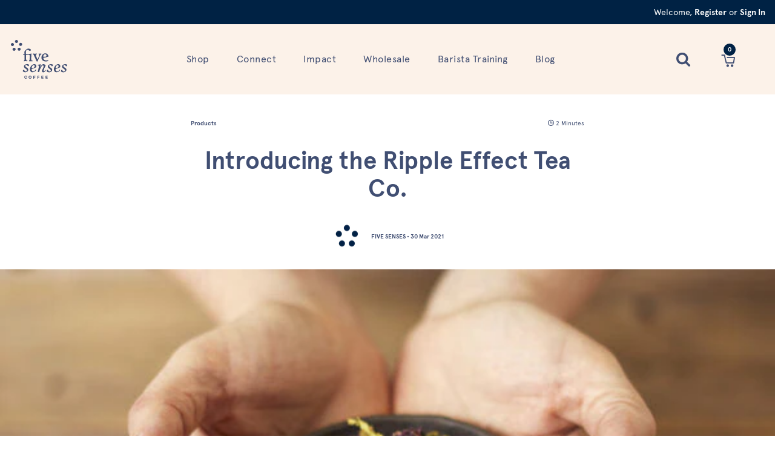

--- FILE ---
content_type: text/html; charset=utf-8
request_url: https://fivesenses.com.au/blogs/news/introducing-ripple-effect-tea-co
body_size: 37914
content:
<!doctype html>
<html>
  <head>
<title>Introducing the Ripple Effect Tea Co. | Five Senses Coffee </title>
<meta charset="utf-8"/>
<meta content="IE=Edge,chrome=1" http-equiv="X-UA-Compatible"/>
<meta name="description" content=Ripple Effect Tea Co. (RETC) is a modern tea company dedicated to raising the appreciation of specialty tea culture in Australian cafés. Founded by Jen/>
<link rel="canonical" href="https://fivesenses.com.au/blogs/news/introducing-ripple-effect-tea-co">
<meta content="width=device-width,initial-scale=1,shrink-to-fit=no" name="viewport"/>
<link rel="icon" href="//fivesenses.com.au/cdn/shop/t/2/assets/cropped-favicon-150x150.png?v=148552578682082844481655342511" sizes="32x32" />

<link href="//fivesenses.com.au/cdn/shop/t/2/assets/slick.css?v=111080352282952091531655342521" rel="stylesheet" type="text/css" media="all" />
<link href="//fivesenses.com.au/cdn/shop/t/2/assets/slick-theme.css?v=81159043865240683991768265630" rel="stylesheet" type="text/css" media="all" />
<link href="//fivesenses.com.au/cdn/shop/t/2/assets/tailwind.css?v=112060012404947506811655342524" rel="stylesheet" type="text/css" media="all" />
<link href="//fivesenses.com.au/cdn/shop/t/2/assets/jquery.dropdown.css?v=138909436003031378821655342517" rel="stylesheet" type="text/css" media="all" />
<link href="https://vjs.zencdn.net/7.18.1/video-js.css" rel="stylesheet" />
<script crossorigin="anonymous" integrity="sha256-ZosEbRLbNQzLpnKIkEdrPv7lOy9C27hHQ+Xp8a4MxAQ=" src="//code.jquery.com/jquery-1.12.4.min.js" type="text/javascript"></script>
<script defer type="module" src="//fivesenses.com.au/cdn/shop/t/2/assets/bundle.js?v=7902318467875663111732523996"></script>
<script async defer src="https://www.google.com/recaptcha/api.js"></script>
<script src="https://maps.googleapis.com/maps/api/js?key=AIzaSyCtY7Oa9AoOOv5C2XiJrENNErloXAE9DDI"></script>








<script>
  window.theme = window.theme || {};
  window.customer = {
    email: "",
    id: "",
    isCheckoutBlocked: false,
  };
  window.timezone = "Australia/Perth";

  document.documentElement.className = document.documentElement.className.replace("no-js", "js");
</script>

<!-- Google tag (gtag.js) --> 
<script async src="https://www.googletagmanager.com/gtag/js?id=G-2H3ND3KVXV"></script> 
<script>
  window.dataLayer = window.dataLayer || [];
  function gtag(){ dataLayer.push(arguments); }

  gtag('js', new Date());

  // Add wholesale field globally
  gtag('config', 'G-2H3ND3KVXV', {
    'wholesale_customer': "false"
  });
</script>

<!-- Google Tag Manager -->
<script>
  //Add wholesale field globally for GTM
  window.dataLayer = window.dataLayer || [];
  window.dataLayer.push({
    wholesale_customer: "false"
  });
  
  (function(w,d,s,l,i){w[l]=w[l]||[];w[l].push({'gtm.start':
  new Date().getTime(),event:'gtm.js'});var f=d.getElementsByTagName(s)[0],
  j=d.createElement(s),dl=l!='dataLayer'?'&l='+l:'';j.async=true;j.src=
  'https://www.googletagmanager.com/gtm.js?id='+i+dl;f.parentNode.insertBefore(j,f);
  })(window,document,'script','dataLayer','GTM-W3CCH2P');
</script>
<!-- End Google Tag Manager -->

<script type="text/javascript" src="//cdn.jsdelivr.net/npm/slick-carousel@1.8.1/slick/slick.min.js"></script>

<style>
  @font-face {
    font-family: "fivesense";
    src: url('//fivesenses.com.au/cdn/shop/t/2/assets/fivesense.ttf?v=35219475347700856681655342514') format("truetype"),
      url('//fivesenses.com.au/cdn/shop/t/2/assets/fivesense.woff?v=37029072655213500881655342514') format("woff"),
      url('//fivesenses.com.au/cdn/shop/t/2/assets/fivesense.svg?v=128633976703475937041655342513') format("svg");
    font-weight: normal;
    font-style: normal;
    font-display: swap;
  }

  @font-face {
    font-family: "Apercu";
    src: url(//fivesenses.com.au/cdn/shop/t/2/assets/apercu_regular.woff2?v=98406404136049546391655342506);
    font-weight: normal;
    font-style: normal;
    font-display: swap;
  }

  @font-face {
    font-family: "Apercu";
    src: url(//fivesenses.com.au/cdn/shop/t/2/assets/apercu_regular_italic.woff2?v=154894983740456837401655342506);
    font-weight: normal;
    font-style: italic;
    font-display: swap;
  }

  /* @font-face {
    font-family: "Apercu";
    src: url(//fivesenses.com.au/cdn/shop/t/2/assets/Apercu-Light.woff2?v=5722);
    font-weight: 200;
  }

  @font-face {
    font-family: "Apercu";
    src: url(//fivesenses.com.au/cdn/shop/t/2/assets/Apercu-LightItalic.woff2?v=5722);
    font-weight: 200;
    font-style: italic;
  } */

  @font-face {
    font-family: "Apercu";
    src: url(//fivesenses.com.au/cdn/shop/t/2/assets/apercu_medium.woff2?v=3673163803778017141655342505);
    font-weight: 500;
    font-style: normal;
    font-display: swap;
  }

  @font-face {
    font-family: "Apercu";
    src: url(//fivesenses.com.au/cdn/shop/t/2/assets/apercu_medium_italic.woff2?v=110588544127395796081655342505);
    font-weight: 500;
    font-style: italic;
    font-display: swap;
  }

  @font-face {
    font-family: "Apercu";
    src: url(//fivesenses.com.au/cdn/shop/t/2/assets/apercu_bold.woff2?v=170858336482050560941655342504);
    font-weight: 700;
    font-style: normal;
    font-display: swap;
  }

  @font-face {
    font-family: "Apercu";
    src: url(//fivesenses.com.au/cdn/shop/t/2/assets/apercu_bold_italic.woff2?v=89721127601909575991655342504);
    font-weight: 700;
    font-style: italic;
    font-display: swap;
  }

  .search-icon {
    mask: url("//fivesenses.com.au/cdn/shop/t/2/assets/icon-search.svg?v=72566324745347866721655342517") no-repeat center / contain;
    -webkit-mask: url("//fivesenses.com.au/cdn/shop/t/2/assets/icon-search.svg?v=72566324745347866721655342517") no-repeat
      center/contain;
  }

  .shop-icon {
    mask: url("//fivesenses.com.au/cdn/shop/t/2/assets/fs-shop2.svg?v=77124900573335411311655342516") no-repeat center / contain;
    -webkit-mask: url("//fivesenses.com.au/cdn/shop/t/2/assets/fs-shop2.svg?v=77124900573335411311655342516") no-repeat
      center/contain;
  }

  .input.checkbox input[type=checkbox]:checked + label:before{
    color: #024;
    border-color: #024;
    outline: 0;
    background-image: url("//fivesenses.com.au/cdn/shop/t/2/assets/tick-blue.svg?v=144037641564183640611655342525");
    background-position: center;
    background-size: 60%;
    background-repeat: no-repeat;
  }

  :root {
    --default-banner-image: "//fivesenses.com.au/cdn/shop/files/e8c77890ffa646a69406aa6d49f9c0a9-1920x234-c-default_2400x_3778a17d-a975-465d-8014-5f11b5891953_small.webp?v=1677029145";
  }
</style>


<script src="//fivesenses.com.au/cdn/shop/t/2/assets/application.js?v=166841636711003256271745385543" type="text/javascript"></script>
<script src="//fivesenses.com.au/cdn/shop/t/2/assets/jquery.dropdown.js?v=77261661459678211931655342518" type="text/javascript"></script>


<script>window.performance && window.performance.mark && window.performance.mark('shopify.content_for_header.start');</script><meta name="facebook-domain-verification" content="31nlf2bdsg1muk38mllibvuv4w7ara">
<meta name="google-site-verification" content="zfI6Lgg1ZHmV8AiOZGijTJvNHlN3QuG0sW0NF4jWieI">
<meta id="shopify-digital-wallet" name="shopify-digital-wallet" content="/62454300844/digital_wallets/dialog">
<meta name="shopify-checkout-api-token" content="11a61cfb4911a223acc7162905cbb62b">
<meta id="in-context-paypal-metadata" data-shop-id="62454300844" data-venmo-supported="false" data-environment="production" data-locale="en_US" data-paypal-v4="true" data-currency="AUD">
<link rel="alternate" type="application/atom+xml" title="Feed" href="/blogs/news.atom" />
<script async="async" src="/checkouts/internal/preloads.js?locale=en-AU"></script>
<link rel="preconnect" href="https://shop.app" crossorigin="anonymous">
<script async="async" src="https://shop.app/checkouts/internal/preloads.js?locale=en-AU&shop_id=62454300844" crossorigin="anonymous"></script>
<script id="apple-pay-shop-capabilities" type="application/json">{"shopId":62454300844,"countryCode":"AU","currencyCode":"AUD","merchantCapabilities":["supports3DS"],"merchantId":"gid:\/\/shopify\/Shop\/62454300844","merchantName":"Five Senses Coffee","requiredBillingContactFields":["postalAddress","email","phone"],"requiredShippingContactFields":["postalAddress","email","phone"],"shippingType":"shipping","supportedNetworks":["visa","masterCard","amex","jcb"],"total":{"type":"pending","label":"Five Senses Coffee","amount":"1.00"},"shopifyPaymentsEnabled":true,"supportsSubscriptions":true}</script>
<script id="shopify-features" type="application/json">{"accessToken":"11a61cfb4911a223acc7162905cbb62b","betas":["rich-media-storefront-analytics"],"domain":"fivesenses.com.au","predictiveSearch":true,"shopId":62454300844,"locale":"en"}</script>
<script>var Shopify = Shopify || {};
Shopify.shop = "five-senses-coffee-production.myshopify.com";
Shopify.locale = "en";
Shopify.currency = {"active":"AUD","rate":"1.0"};
Shopify.country = "AU";
Shopify.theme = {"name":"Production Theme","id":130504196268,"schema_name":"Five Senses Theme","schema_version":"0.1.0","theme_store_id":null,"role":"main"};
Shopify.theme.handle = "null";
Shopify.theme.style = {"id":null,"handle":null};
Shopify.cdnHost = "fivesenses.com.au/cdn";
Shopify.routes = Shopify.routes || {};
Shopify.routes.root = "/";</script>
<script type="module">!function(o){(o.Shopify=o.Shopify||{}).modules=!0}(window);</script>
<script>!function(o){function n(){var o=[];function n(){o.push(Array.prototype.slice.apply(arguments))}return n.q=o,n}var t=o.Shopify=o.Shopify||{};t.loadFeatures=n(),t.autoloadFeatures=n()}(window);</script>
<script>
  window.ShopifyPay = window.ShopifyPay || {};
  window.ShopifyPay.apiHost = "shop.app\/pay";
  window.ShopifyPay.redirectState = null;
</script>
<script id="shop-js-analytics" type="application/json">{"pageType":"article"}</script>
<script defer="defer" async type="module" src="//fivesenses.com.au/cdn/shopifycloud/shop-js/modules/v2/client.init-shop-cart-sync_BN7fPSNr.en.esm.js"></script>
<script defer="defer" async type="module" src="//fivesenses.com.au/cdn/shopifycloud/shop-js/modules/v2/chunk.common_Cbph3Kss.esm.js"></script>
<script defer="defer" async type="module" src="//fivesenses.com.au/cdn/shopifycloud/shop-js/modules/v2/chunk.modal_DKumMAJ1.esm.js"></script>
<script type="module">
  await import("//fivesenses.com.au/cdn/shopifycloud/shop-js/modules/v2/client.init-shop-cart-sync_BN7fPSNr.en.esm.js");
await import("//fivesenses.com.au/cdn/shopifycloud/shop-js/modules/v2/chunk.common_Cbph3Kss.esm.js");
await import("//fivesenses.com.au/cdn/shopifycloud/shop-js/modules/v2/chunk.modal_DKumMAJ1.esm.js");

  window.Shopify.SignInWithShop?.initShopCartSync?.({"fedCMEnabled":true,"windoidEnabled":true});

</script>
<script>
  window.Shopify = window.Shopify || {};
  if (!window.Shopify.featureAssets) window.Shopify.featureAssets = {};
  window.Shopify.featureAssets['shop-js'] = {"shop-cart-sync":["modules/v2/client.shop-cart-sync_CJVUk8Jm.en.esm.js","modules/v2/chunk.common_Cbph3Kss.esm.js","modules/v2/chunk.modal_DKumMAJ1.esm.js"],"init-fed-cm":["modules/v2/client.init-fed-cm_7Fvt41F4.en.esm.js","modules/v2/chunk.common_Cbph3Kss.esm.js","modules/v2/chunk.modal_DKumMAJ1.esm.js"],"init-shop-email-lookup-coordinator":["modules/v2/client.init-shop-email-lookup-coordinator_Cc088_bR.en.esm.js","modules/v2/chunk.common_Cbph3Kss.esm.js","modules/v2/chunk.modal_DKumMAJ1.esm.js"],"init-windoid":["modules/v2/client.init-windoid_hPopwJRj.en.esm.js","modules/v2/chunk.common_Cbph3Kss.esm.js","modules/v2/chunk.modal_DKumMAJ1.esm.js"],"shop-button":["modules/v2/client.shop-button_B0jaPSNF.en.esm.js","modules/v2/chunk.common_Cbph3Kss.esm.js","modules/v2/chunk.modal_DKumMAJ1.esm.js"],"shop-cash-offers":["modules/v2/client.shop-cash-offers_DPIskqss.en.esm.js","modules/v2/chunk.common_Cbph3Kss.esm.js","modules/v2/chunk.modal_DKumMAJ1.esm.js"],"shop-toast-manager":["modules/v2/client.shop-toast-manager_CK7RT69O.en.esm.js","modules/v2/chunk.common_Cbph3Kss.esm.js","modules/v2/chunk.modal_DKumMAJ1.esm.js"],"init-shop-cart-sync":["modules/v2/client.init-shop-cart-sync_BN7fPSNr.en.esm.js","modules/v2/chunk.common_Cbph3Kss.esm.js","modules/v2/chunk.modal_DKumMAJ1.esm.js"],"init-customer-accounts-sign-up":["modules/v2/client.init-customer-accounts-sign-up_CfPf4CXf.en.esm.js","modules/v2/client.shop-login-button_DeIztwXF.en.esm.js","modules/v2/chunk.common_Cbph3Kss.esm.js","modules/v2/chunk.modal_DKumMAJ1.esm.js"],"pay-button":["modules/v2/client.pay-button_CgIwFSYN.en.esm.js","modules/v2/chunk.common_Cbph3Kss.esm.js","modules/v2/chunk.modal_DKumMAJ1.esm.js"],"init-customer-accounts":["modules/v2/client.init-customer-accounts_DQ3x16JI.en.esm.js","modules/v2/client.shop-login-button_DeIztwXF.en.esm.js","modules/v2/chunk.common_Cbph3Kss.esm.js","modules/v2/chunk.modal_DKumMAJ1.esm.js"],"avatar":["modules/v2/client.avatar_BTnouDA3.en.esm.js"],"init-shop-for-new-customer-accounts":["modules/v2/client.init-shop-for-new-customer-accounts_CsZy_esa.en.esm.js","modules/v2/client.shop-login-button_DeIztwXF.en.esm.js","modules/v2/chunk.common_Cbph3Kss.esm.js","modules/v2/chunk.modal_DKumMAJ1.esm.js"],"shop-follow-button":["modules/v2/client.shop-follow-button_BRMJjgGd.en.esm.js","modules/v2/chunk.common_Cbph3Kss.esm.js","modules/v2/chunk.modal_DKumMAJ1.esm.js"],"checkout-modal":["modules/v2/client.checkout-modal_B9Drz_yf.en.esm.js","modules/v2/chunk.common_Cbph3Kss.esm.js","modules/v2/chunk.modal_DKumMAJ1.esm.js"],"shop-login-button":["modules/v2/client.shop-login-button_DeIztwXF.en.esm.js","modules/v2/chunk.common_Cbph3Kss.esm.js","modules/v2/chunk.modal_DKumMAJ1.esm.js"],"lead-capture":["modules/v2/client.lead-capture_DXYzFM3R.en.esm.js","modules/v2/chunk.common_Cbph3Kss.esm.js","modules/v2/chunk.modal_DKumMAJ1.esm.js"],"shop-login":["modules/v2/client.shop-login_CA5pJqmO.en.esm.js","modules/v2/chunk.common_Cbph3Kss.esm.js","modules/v2/chunk.modal_DKumMAJ1.esm.js"],"payment-terms":["modules/v2/client.payment-terms_BxzfvcZJ.en.esm.js","modules/v2/chunk.common_Cbph3Kss.esm.js","modules/v2/chunk.modal_DKumMAJ1.esm.js"]};
</script>
<script>(function() {
  var isLoaded = false;
  function asyncLoad() {
    if (isLoaded) return;
    isLoaded = true;
    var urls = ["\/\/cdn.shopify.com\/proxy\/2a3efa49667665d7cbc0f3db540744f0c9725cc3838c795eff3d2b2c8d2a2c4e\/five-senses-coffee-production.bookthatapp.com\/javascripts\/bta-installed.js?shop=five-senses-coffee-production.myshopify.com\u0026sp-cache-control=cHVibGljLCBtYXgtYWdlPTkwMA","\/\/five-senses-coffee-production.bookthatapp.com\/javascripts\/bta.js?shop=five-senses-coffee-production.myshopify.com","https:\/\/static.rechargecdn.com\/assets\/js\/widget.min.js?shop=five-senses-coffee-production.myshopify.com"];
    for (var i = 0; i < urls.length; i++) {
      var s = document.createElement('script');
      s.type = 'text/javascript';
      s.async = true;
      s.src = urls[i];
      var x = document.getElementsByTagName('script')[0];
      x.parentNode.insertBefore(s, x);
    }
  };
  if(window.attachEvent) {
    window.attachEvent('onload', asyncLoad);
  } else {
    window.addEventListener('load', asyncLoad, false);
  }
})();</script>
<script id="__st">var __st={"a":62454300844,"offset":28800,"reqid":"1d1b59ae-120e-4a3d-a26e-9e962e72a097-1769908292","pageurl":"fivesenses.com.au\/blogs\/news\/introducing-ripple-effect-tea-co","s":"articles-557893779628","u":"325160de2dcb","p":"article","rtyp":"article","rid":557893779628};</script>
<script>window.ShopifyPaypalV4VisibilityTracking = true;</script>
<script id="captcha-bootstrap">!function(){'use strict';const t='contact',e='account',n='new_comment',o=[[t,t],['blogs',n],['comments',n],[t,'customer']],c=[[e,'customer_login'],[e,'guest_login'],[e,'recover_customer_password'],[e,'create_customer']],r=t=>t.map((([t,e])=>`form[action*='/${t}']:not([data-nocaptcha='true']) input[name='form_type'][value='${e}']`)).join(','),a=t=>()=>t?[...document.querySelectorAll(t)].map((t=>t.form)):[];function s(){const t=[...o],e=r(t);return a(e)}const i='password',u='form_key',d=['recaptcha-v3-token','g-recaptcha-response','h-captcha-response',i],f=()=>{try{return window.sessionStorage}catch{return}},m='__shopify_v',_=t=>t.elements[u];function p(t,e,n=!1){try{const o=window.sessionStorage,c=JSON.parse(o.getItem(e)),{data:r}=function(t){const{data:e,action:n}=t;return t[m]||n?{data:e,action:n}:{data:t,action:n}}(c);for(const[e,n]of Object.entries(r))t.elements[e]&&(t.elements[e].value=n);n&&o.removeItem(e)}catch(o){console.error('form repopulation failed',{error:o})}}const l='form_type',E='cptcha';function T(t){t.dataset[E]=!0}const w=window,h=w.document,L='Shopify',v='ce_forms',y='captcha';let A=!1;((t,e)=>{const n=(g='f06e6c50-85a8-45c8-87d0-21a2b65856fe',I='https://cdn.shopify.com/shopifycloud/storefront-forms-hcaptcha/ce_storefront_forms_captcha_hcaptcha.v1.5.2.iife.js',D={infoText:'Protected by hCaptcha',privacyText:'Privacy',termsText:'Terms'},(t,e,n)=>{const o=w[L][v],c=o.bindForm;if(c)return c(t,g,e,D).then(n);var r;o.q.push([[t,g,e,D],n]),r=I,A||(h.body.append(Object.assign(h.createElement('script'),{id:'captcha-provider',async:!0,src:r})),A=!0)});var g,I,D;w[L]=w[L]||{},w[L][v]=w[L][v]||{},w[L][v].q=[],w[L][y]=w[L][y]||{},w[L][y].protect=function(t,e){n(t,void 0,e),T(t)},Object.freeze(w[L][y]),function(t,e,n,w,h,L){const[v,y,A,g]=function(t,e,n){const i=e?o:[],u=t?c:[],d=[...i,...u],f=r(d),m=r(i),_=r(d.filter((([t,e])=>n.includes(e))));return[a(f),a(m),a(_),s()]}(w,h,L),I=t=>{const e=t.target;return e instanceof HTMLFormElement?e:e&&e.form},D=t=>v().includes(t);t.addEventListener('submit',(t=>{const e=I(t);if(!e)return;const n=D(e)&&!e.dataset.hcaptchaBound&&!e.dataset.recaptchaBound,o=_(e),c=g().includes(e)&&(!o||!o.value);(n||c)&&t.preventDefault(),c&&!n&&(function(t){try{if(!f())return;!function(t){const e=f();if(!e)return;const n=_(t);if(!n)return;const o=n.value;o&&e.removeItem(o)}(t);const e=Array.from(Array(32),(()=>Math.random().toString(36)[2])).join('');!function(t,e){_(t)||t.append(Object.assign(document.createElement('input'),{type:'hidden',name:u})),t.elements[u].value=e}(t,e),function(t,e){const n=f();if(!n)return;const o=[...t.querySelectorAll(`input[type='${i}']`)].map((({name:t})=>t)),c=[...d,...o],r={};for(const[a,s]of new FormData(t).entries())c.includes(a)||(r[a]=s);n.setItem(e,JSON.stringify({[m]:1,action:t.action,data:r}))}(t,e)}catch(e){console.error('failed to persist form',e)}}(e),e.submit())}));const S=(t,e)=>{t&&!t.dataset[E]&&(n(t,e.some((e=>e===t))),T(t))};for(const o of['focusin','change'])t.addEventListener(o,(t=>{const e=I(t);D(e)&&S(e,y())}));const B=e.get('form_key'),M=e.get(l),P=B&&M;t.addEventListener('DOMContentLoaded',(()=>{const t=y();if(P)for(const e of t)e.elements[l].value===M&&p(e,B);[...new Set([...A(),...v().filter((t=>'true'===t.dataset.shopifyCaptcha))])].forEach((e=>S(e,t)))}))}(h,new URLSearchParams(w.location.search),n,t,e,['guest_login'])})(!0,!0)}();</script>
<script integrity="sha256-4kQ18oKyAcykRKYeNunJcIwy7WH5gtpwJnB7kiuLZ1E=" data-source-attribution="shopify.loadfeatures" defer="defer" src="//fivesenses.com.au/cdn/shopifycloud/storefront/assets/storefront/load_feature-a0a9edcb.js" crossorigin="anonymous"></script>
<script crossorigin="anonymous" defer="defer" src="//fivesenses.com.au/cdn/shopifycloud/storefront/assets/shopify_pay/storefront-65b4c6d7.js?v=20250812"></script>
<script data-source-attribution="shopify.dynamic_checkout.dynamic.init">var Shopify=Shopify||{};Shopify.PaymentButton=Shopify.PaymentButton||{isStorefrontPortableWallets:!0,init:function(){window.Shopify.PaymentButton.init=function(){};var t=document.createElement("script");t.src="https://fivesenses.com.au/cdn/shopifycloud/portable-wallets/latest/portable-wallets.en.js",t.type="module",document.head.appendChild(t)}};
</script>
<script data-source-attribution="shopify.dynamic_checkout.buyer_consent">
  function portableWalletsHideBuyerConsent(e){var t=document.getElementById("shopify-buyer-consent"),n=document.getElementById("shopify-subscription-policy-button");t&&n&&(t.classList.add("hidden"),t.setAttribute("aria-hidden","true"),n.removeEventListener("click",e))}function portableWalletsShowBuyerConsent(e){var t=document.getElementById("shopify-buyer-consent"),n=document.getElementById("shopify-subscription-policy-button");t&&n&&(t.classList.remove("hidden"),t.removeAttribute("aria-hidden"),n.addEventListener("click",e))}window.Shopify?.PaymentButton&&(window.Shopify.PaymentButton.hideBuyerConsent=portableWalletsHideBuyerConsent,window.Shopify.PaymentButton.showBuyerConsent=portableWalletsShowBuyerConsent);
</script>
<script data-source-attribution="shopify.dynamic_checkout.cart.bootstrap">document.addEventListener("DOMContentLoaded",(function(){function t(){return document.querySelector("shopify-accelerated-checkout-cart, shopify-accelerated-checkout")}if(t())Shopify.PaymentButton.init();else{new MutationObserver((function(e,n){t()&&(Shopify.PaymentButton.init(),n.disconnect())})).observe(document.body,{childList:!0,subtree:!0})}}));
</script>
<link id="shopify-accelerated-checkout-styles" rel="stylesheet" media="screen" href="https://fivesenses.com.au/cdn/shopifycloud/portable-wallets/latest/accelerated-checkout-backwards-compat.css" crossorigin="anonymous">
<style id="shopify-accelerated-checkout-cart">
        #shopify-buyer-consent {
  margin-top: 1em;
  display: inline-block;
  width: 100%;
}

#shopify-buyer-consent.hidden {
  display: none;
}

#shopify-subscription-policy-button {
  background: none;
  border: none;
  padding: 0;
  text-decoration: underline;
  font-size: inherit;
  cursor: pointer;
}

#shopify-subscription-policy-button::before {
  box-shadow: none;
}

      </style>

<script>window.performance && window.performance.mark && window.performance.mark('shopify.content_for_header.end');</script>

    <link href="//fivesenses.com.au/cdn/shop/t/2/assets/application.css?v=162348787835074672151706091722" rel="stylesheet" type="text/css" media="all" />

    <script>var productConfig = {}, productMetafields;
    
    productMetafields = '';if (productMetafields !== '') {
      productConfig = JSON.parse('{"' + decodeURI(productMetafields).replace(/"/g, '\\"').replace(/&/g, '","').replace(/=/g,'":"') + '"}');
    }
    
    window.BtaConfig = {
      account: 'five-senses-coffee-production',
      settings: JSON.parse('{"dateFormat":"DD/MM/YYYY","domain":"fivesenses.com.au","env":"production","path_prefix":"/apps/bookthatapp","should_load":true,"widget_enabled_list":["reservation"],"widget_on_every_page":true,"widgets_mode":{}}' || '{}'),
      
      cart: {"note":null,"attributes":{},"original_total_price":0,"total_price":0,"total_discount":0,"total_weight":0.0,"item_count":0,"items":[],"requires_shipping":false,"currency":"AUD","items_subtotal_price":0,"cart_level_discount_applications":[],"checkout_charge_amount":0},
      version: '1.4'
    }


    window.onload = function(){
    

    const USING_SAFARI = 'Invalid Date'
    const dayMapping = [
      'Sunday',
      'Monday',
      'Tuesday',
      'Wednesday',
      'Thursday',
      'Friday',
      'Saturday'
    ]

    const monthSplit = {
      '1': 'January',
      '2': 'February',
      '3': 'March',
      '4': 'April',
      '5': 'May',
      '6': 'June',
      '7': 'July',
      '8': 'August',
      '9': 'September',
      '10': 'October',
      '11': 'November',
      '12': 'December'
    }

    const parseTime = (hour, mins) => {
      if(hour > 12){
        return `${(hour - 12)}:${mins} PM`
      }
      return `${hour}:${mins} AM`
    }

    const parseDate = (date) => {
      const splitDate = date.split('/');
      const month = monthSplit[splitDate[1]]
      return `${splitDate[0]} ${month} 20${splitDate[2]}`
    }


    const parseBookingTimes = (booking) => {
      const isInvalid = (booking.innerText.includes(USING_SAFARI))
      if(!isInvalid){return}
      booking.innerHTML = ``

      const startDate = booking.getAttribute('data-start')
      const endDate = booking.getAttribute('data-end')
      
      const start = new Date(startDate.replace(/-/g, "/"));
      const end = (new Date(endDate.replace(/-/g, "/")))
      const dayIndex = start.getDay()
      
      const day = dayMapping[dayIndex]
      const startDateString = parseDate(start.toLocaleDateString())
      const startTime = parseTime(start.getHours(), start.getMinutes())
      const endTime = parseTime(end.getHours(), end.getMinutes())
      booking.innerText = ''

      console.log(day, startDateString, startTime)
      booking.innerHTML = `
      ${day}
      <br/>
      ${startDateString}
      <br/>
     ${startTime} - ${endTime}
      `
    }

      const bookings = document.querySelectorAll('div.bookings__item-date')
      for(const b of bookings){
        parseBookingTimes(b)
      }

    }


</script>
<script src="//fivesenses.com.au/cdn/shop/t/2/assets/bta-widgets-bootstrap.min.js?v=128800917945286686281661485109" type="text/javascript"></script>

  <!-- BEGIN app block: shopify://apps/hulk-form-builder/blocks/app-embed/b6b8dd14-356b-4725-a4ed-77232212b3c3 --><!-- BEGIN app snippet: hulkapps-formbuilder-theme-ext --><script type="text/javascript">
  
  if (typeof window.formbuilder_customer != "object") {
        window.formbuilder_customer = {}
  }

  window.hulkFormBuilder = {
    form_data: {"form_0dvltb-0_m4yoaMMOu98mQ":{"uuid":"0dvltb-0_m4yoaMMOu98mQ","form_name":"Wholesale Coffee","form_data":{"div_back_gradient_1":"#fff","div_back_gradient_2":"#fff","back_color":"#fcf2e9","form_title":"","form_submit":"Submit","after_submit":"clearAndAllow","after_submit_msg":"","captcha_enable":"no","label_style":"blockLabels","input_border_radius":"2","back_type":"color","input_back_color":"#fff","input_back_color_hover":"#fff","back_shadow":"none","label_font_clr":"#404e72","input_font_clr":"#404e72","button_align":"leftBtn","button_clr":"#fff","button_back_clr":"#404e72","button_border_radius":0,"form_width":"750px","form_border_size":0,"form_border_clr":"#ffffff","form_border_radius":0,"label_font_size":"11","input_font_size":"15","button_font_size":"16","form_padding":"20","input_border_color":"#ffffff","input_border_color_hover":"#404e72","btn_border_clr":"#404e72","btn_border_size":0,"form_name":"Wholesale Coffee","":"jed.stockhausen@fivesenses.com.au","form_emails":"jed.stockhausen@fivesenses.com.au","admin_email_subject":"Wholesale Coffee","admin_email_message":"\u003cp\u003e{\u003cbr \/\u003e\n\u0026quot;name\u0026quot;: \u0026quot;\u0026quot;,\u003cbr \/\u003e\n\u0026quot;email\u0026quot;: \u0026quot;{{Email}}\u0026quot;,\u003cbr \/\u003e\n\u0026quot;phone\u0026quot;: \u0026quot;{{Phone}}\u0026quot;,\u003cbr \/\u003e\n\u0026quot;source\u0026quot;: \u0026quot;External Lead\u0026quot;,\u003cbr \/\u003e\n\u0026quot;sub_source\u0026quot;: \u0026quot;Wholesale Coffee Form\u0026quot;,\u003cbr \/\u003e\n\u0026quot;request_type\u0026quot;: \u0026quot;Coffee\u0026quot;,\u003cbr \/\u003e\n\u0026quot;sub_request_type\u0026quot;: \u0026quot;{{How did you hear about us?}} - {{Do you mind telling us which event?}} {{Do you mind telling us which cafe?}} {{Do you mind telling us how you found us online?}}\u0026nbsp;{{Do you mind telling us which social media platform?}}\u0026nbsp;{{Do you mind telling us which publication?}} {{Do you mind telling us how?}}\u0026quot;,\u003cbr \/\u003e\n\u0026quot;state\u0026quot;: \u0026quot;{{State\/Territory\/Location}}\u0026quot;,\u003cbr \/\u003e\n\u0026quot;site_type\u0026quot;: \u0026quot;{{Are you:}}\u0026quot;,\u003cbr \/\u003e\n\u0026quot;lead_name\u0026quot;: \u0026quot;{{Business name}}\u0026quot;,\u003cbr \/\u003e\n\u0026quot;lead_street\u0026quot;: \u0026quot;{{Street}}\u0026quot;,\u003cbr \/\u003e\n\u0026quot;lead_suburb\u0026quot;: \u0026quot;{{Suburb}}\u0026quot;,\u003cbr \/\u003e\n\u0026quot;more_info\u0026quot;: \u0026quot;{{Thanks for the details. Anything else we should know?}} Phone:\u0026nbsp;{{Phone}}\u0026quot;,\u003cbr \/\u003e\n\u0026quot;auto_info\u0026quot;: \u0026quot;No\u0026quot;,\u003cbr \/\u003e\n\u0026quot;created_by\u0026quot;: \u0026quot;{{Email}}\u0026quot;,\u003cbr \/\u003e\n\u0026quot;utm_campaign\u0026quot;: \u0026quot;{{utm_campaign}}\u0026quot;,\u003cbr \/\u003e\n\u0026quot;utm_source\u0026quot;: \u0026quot;{{utm_source}}\u0026quot;,\u003cbr \/\u003e\n\u0026quot;utm_medium\u0026quot;: \u0026quot;{{utm_medium}}\u0026quot;,\u003cbr \/\u003e\n\u0026quot;utm_term\u0026quot;: \u0026quot;{{utm_term}}\u0026quot;,\u003cbr \/\u003e\n\u0026quot;utm_content\u0026quot;: \u0026quot;{{utm_content}}\u0026quot;\u003cbr \/\u003e\n}\u003c\/p\u003e\n","admin_email_response":"no","google_analytic_id":"UA-76975-15","facebook_pixel_id":"1736960976552719","google_analytic_4_id":"G-2H3ND3KVXV","notification_email_send":true,"formElements":[{"Conditions":{},"type":"headings","position":0,"label":"Label (25)","headings":"\u003cp\u003eContact Details\u003c\/p\u003e\n","page_number":1},{"Conditions":{},"type":"text","position":1,"label":"First Name","halfwidth":"yes","required":"yes","page_number":1},{"Conditions":{},"type":"text","position":2,"label":"Surname","halfwidth":"yes","required":"yes","page_number":1},{"Conditions":{},"type":"text","position":3,"label":"Phone","halfwidth":"no","required":"yes","page_number":1},{"type":"email","position":4,"label":"Email","required":"yes","email_confirm":"no","Conditions":{},"halfwidth":"no","page_number":1},{"Conditions":{},"type":"lineBreak","position":5,"label":"Label (9)","page_number":1},{"Conditions":{},"type":"headings","position":6,"label":"Label (26)","headings":"\u003cp\u003eEnquiry Details\u003c\/p\u003e\n","page_number":1},{"Conditions":{},"type":"select","position":7,"label":"I’m looking for info on","required":"yes","values":"Using Five Senses in my Cafe\nUsing Five Senses in my Office, School, or Church\nAdding Five Senses to my Grocery shelves\nMy choice is not listed here","elementCost":{},"halfwidth":"yes","page_number":1},{"Conditions":{},"type":"select","position":8,"label":"Are you:","halfwidth":"yes","required":"yes","values":"Setting up a new venue\nAlready up and running","elementCost":{},"page_number":1},{"Conditions":{},"type":"text","position":9,"label":"Business name","required":"no","placeholder":"If applicable...","halfwidth":"yes","page_number":1},{"Conditions":{},"type":"select","position":10,"label":"How did you hear about us?","required":"yes","values":"At an event\nFrom another cafe\nExisting relationship\nWord of mouth\nOnline\/Website\nSocial Media\nMagazine\/Publication\nGPT\/AI recommendation\nOther","elementCost":{},"halfwidth":"yes","page_number":1},{"type":"text","position":11,"label":"Do you mind telling us which event?","halfwidth":"no","required":"no","Conditions":{"SelectedElemenet":"How did you hear about us?","SelectedElemenetCount":10,"SelectedValue":"At an event"},"page_number":1},{"Conditions":{"SelectedElemenet":"How did you hear about us?","SelectedElemenetCount":10},"type":"text","position":12,"label":"Do you mind telling us which cafe?","page_number":1},{"Conditions":{"SelectedElemenet":"How did you hear about us?","SelectedElemenetCount":10,"SelectedValue":"Online\/Website"},"type":"text","position":13,"label":"Do you mind telling us how you found us online?","page_number":1},{"Conditions":{"SelectedElemenet":"How did you hear about us?","SelectedElemenetCount":10,"SelectedValue":"Social Media"},"type":"text","position":14,"label":"Do you mind telling us which social media platform?","page_number":1},{"Conditions":{"SelectedElemenet":"How did you hear about us?","SelectedElemenetCount":10,"SelectedValue":"Magazine\/Publication"},"type":"text","position":15,"label":"Do you mind telling us which publication? ","page_number":1},{"Conditions":{"SelectedElemenet":"How did you hear about us?","SelectedElemenetCount":10,"SelectedValue":"Other"},"type":"text","position":16,"label":"Do you mind telling us how?","page_number":1},{"Conditions":{},"type":"lineBreak","position":17,"label":"Label (18)","page_number":1},{"Conditions":{},"type":"text","position":18,"label":"Street","halfwidth":"yes","page_number":1},{"Conditions":{},"type":"text","position":19,"label":"Suburb","halfwidth":"yes","page_number":1},{"Conditions":{},"type":"select","position":20,"label":"State\/Territory\/Location","values":"WA\nSA\nVIC\nACT\nNSW\nNT\nTAS\nQLD\nNorth America\nInternational (other)","elementCost":{},"required":"yes","halfwidth":"yes","page_number":1},{"Conditions":{},"type":"textarea","position":21,"label":"Thanks for the details. Anything else we should know?","halfwidth":"no","required":"yes","page_number":1,"inputHeight":"150"},{"Conditions":{},"type":"hidden","position":22,"label":"utm_source","fieldvalue":"utm_source","page_number":1},{"Conditions":{},"type":"hidden","position":23,"label":"utm_medium","fieldvalue":"utm_medium","page_number":1},{"Conditions":{},"type":"hidden","position":24,"label":"utm_campaign","fieldvalue":"utm_campaign","page_number":1},{"Conditions":{},"type":"hidden","position":25,"label":"utm_content","fieldvalue":"utm_content","page_number":1},{"Conditions":{},"type":"hidden","position":26,"label":"utm_term","fieldvalue":"utm_term","page_number":1}]},"is_spam_form":false,"shop_uuid":"1GOX0HM1nxzU53Q9i4eGPg","shop_timezone":"Australia\/Perth","shop_id":67084,"shop_is_after_submit_enabled":true,"shop_shopify_plan":"shopify_plus","shop_shopify_domain":"five-senses-coffee-production.myshopify.com","shop_remove_watermark":false,"shop_created_at":"2022-06-15T21:04:18.258-05:00"},"form_E-U5yqGsURhtG5xxdblMKg":{"uuid":"E-U5yqGsURhtG5xxdblMKg","form_name":"Contact - Barista Training","form_data":{"div_back_gradient_1":"#fff","div_back_gradient_2":"#fff","back_color":"#fcf2e9","form_title":"","form_submit":"Submit","after_submit":"clearAndAllow","after_submit_msg":"","captcha_enable":"no","label_style":"blockLabels","input_border_radius":"2","back_type":"color","input_back_color":"#fff","input_back_color_hover":"#fff","back_shadow":"none","label_font_clr":"#404e72","input_font_clr":"#404e72","button_align":"leftBtn","button_clr":"#fff","button_back_clr":"#404e72","button_border_radius":0,"form_width":"750px","form_border_size":0,"form_border_clr":"#ffffff","form_border_radius":0,"label_font_size":"11","input_font_size":"15","button_font_size":"16","form_padding":"20","input_border_color":"#ffffff","input_border_color_hover":"#404e72","btn_border_clr":"#404e72","btn_border_size":0,"form_name":"Contact - Barista Training","":"jed.stockhausen@fivesenses.com.au","form_emails":"jed.stockhausen@fivesenses.com.au","admin_email_subject":"New Training Enquiry for {{Which of our academies is closest to you?}}","admin_email_message":"","admin_email_response":"yes","notification_email_send":true,"google_analytic_id":"UA-76975-15","google_analytic_4_id":"G-2H3ND3KVXV","formElements":[{"Conditions":{},"type":"text","position":0,"label":"Name","halfwidth":"no","required":"yes","page_number":1},{"Conditions":{},"type":"text","position":1,"label":"Phone","halfwidth":"no","required":"yes","page_number":1},{"type":"email","position":2,"label":"Email","required":"yes","email_confirm":"no","Conditions":{},"halfwidth":"no","page_number":1},{"Conditions":{},"type":"select","position":3,"label":"Which of our academies is closest to you?","values":"New South Wales\nQueensland\nSouth Australia\nVictoria\nWestern Australia","elementCost":{},"required":"yes","page_number":1},{"Conditions":{"SelectedElemenet":"Which of our academies is closest to you?","SelectedElemenetCount":3,"SelectedValue":"New South Wales"},"type":"checkbox","position":4,"label":"I’m interested in being added to the waitlist for a class at the new Petersham academy","halfwidth":"no","page_number":1,"result_in_yes_no":"yes"},{"Conditions":{"SelectedElemenet":"I’m interested in being added to the waitlist for a class at the new Petersham academy","SelectedElemenetCount":4,"SelectedValue":"On"},"type":"select","position":5,"label":"Which class would you like to attend?","required":"yes","values":"Advanced: Espresso Extraction\nAdvanced: Latte Art\nAdvanced: Sensory Development\nFundamentals: Espresso \u0026 Milk\nFundamentals: Filter Brewing\nHome Barista\nWorkflow Hero","elementCost":{},"page_number":1},{"Conditions":{},"type":"textarea","position":6,"label":"Any further info?","required":"yes","page_number":1}]},"is_spam_form":false,"shop_uuid":"1GOX0HM1nxzU53Q9i4eGPg","shop_timezone":"Australia\/Perth","shop_id":67084,"shop_is_after_submit_enabled":true,"shop_shopify_plan":"shopify_plus","shop_shopify_domain":"five-senses-coffee-production.myshopify.com","shop_remove_watermark":false,"shop_created_at":"2022-06-15T21:04:18.258-05:00"},"form_kfAQQeTFe2yWGnTFeWPKWw":{"uuid":"kfAQQeTFe2yWGnTFeWPKWw","form_name":"Wholesale Coffee \u0026 Equipment","form_data":{"div_back_gradient_1":"#fff","div_back_gradient_2":"#fff","back_color":"#fcf2e9","form_title":"","form_submit":"Submit","after_submit":"clearAndAllow","after_submit_msg":"","captcha_enable":"no","label_style":"blockLabels","input_border_radius":"2","back_type":"color","input_back_color":"#fff","input_back_color_hover":"#fff","back_shadow":"none","label_font_clr":"#404e72","input_font_clr":"#404e72","button_align":"leftBtn","button_clr":"#fff","button_back_clr":"#404e72","button_border_radius":0,"form_width":"750px","form_border_size":0,"form_border_clr":"#ffffff","form_border_radius":0,"label_font_size":"11","input_font_size":"15","button_font_size":"16","form_padding":"20","input_border_color":"#ffffff","input_border_color_hover":"#404e72","btn_border_clr":"#404e72","btn_border_size":0,"form_name":"Wholesale Coffee \u0026 Equipment","":"jed.stockhausen@fivesenses.com.au","form_emails":"jed.stockhausen@fivesenses.com.au","admin_email_subject":"Wholesale {{Coffee}}{{Equipment}}","admin_email_message":"\u003cp\u003e{\u003cbr \/\u003e\n\u0026quot;name\u0026quot;: \u0026quot;{{Name}}\u0026quot;,\u003cbr \/\u003e\n\u0026quot;email\u0026quot;: \u0026quot;{{Email}}\u0026quot;,\u003cbr \/\u003e\n\u0026quot;phone\u0026quot;: \u0026quot;{{Phone}}\u0026quot;,\u003cbr \/\u003e\n\u0026quot;source\u0026quot;: \u0026quot;External Lead\u0026quot;,\u003cbr \/\u003e\n\u0026quot;sub_source\u0026quot;: \u0026quot;Wholesale {{Coffee}}{{Equipment}} Form\u0026quot;,\u003cbr \/\u003e\n\u0026quot;request_type\u0026quot;: \u0026quot;{{Coffee}} \u0026quot;,\u003cbr \/\u003e\n\u0026quot;sub_request_type\u0026quot;: \u0026quot;{{How did you hear about us?}} - {{Do you mind telling us which event?}} {{Do you mind telling us which cafe?}} {{Do you mind telling us how you found us online?}}\u0026nbsp;{{Do you mind telling us which social media platform?}}\u0026nbsp;{{Do you mind telling us which publication?}} {{Do you mind telling us how?}}\u0026quot;,\u003cbr \/\u003e\n\u0026quot;state\u0026quot;: \u0026quot;{{State}}\u0026quot;,\u003cbr \/\u003e\n\u0026quot;site_type\u0026quot;: \u0026quot;{{Are you:}}\u0026quot;,\u003cbr \/\u003e\n\u0026quot;lead_name\u0026quot;: \u0026quot;{{Business name}}\u0026quot;,\u003cbr \/\u003e\n\u0026quot;lead_street\u0026quot;: \u0026quot;{{Street}}\u0026quot;,\u003cbr \/\u003e\n\u0026quot;lead_suburb\u0026quot;: \u0026quot;{{Suburb}}\u0026quot;,\u003cbr \/\u003e\n\u0026quot;more_info\u0026quot;: \u0026quot;{{Thanks for the details. Anything else we should know?}} Phone: {{Phone}}\u0026quot;,\u003cbr \/\u003e\n\u0026quot;auto_info\u0026quot;: \u0026quot;No\u0026quot;,\u003cbr \/\u003e\n\u0026quot;created_by\u0026quot;: \u0026quot;{{Email}}\u0026quot;,\u003cbr \/\u003e\n\u0026quot;utm_campaign\u0026quot;: \u0026quot;{{utm_campaign}}\u0026quot;,\u003cbr \/\u003e\n\u0026quot;utm_source\u0026quot;: \u0026quot;{{utm_source}}\u0026quot;,\u003cbr \/\u003e\n\u0026quot;utm_medium\u0026quot;: \u0026quot;{{utm_medium}}\u0026quot;,\u003cbr \/\u003e\n\u0026quot;utm_term\u0026quot;: \u0026quot;{{utm_term}}\u0026quot;,\u003cbr \/\u003e\n\u0026quot;utm_content\u0026quot;: \u0026quot;{{utm_content}}\u0026quot;\u003cbr \/\u003e\n}\u003c\/p\u003e\n","admin_email_response":"no","google_analytic_id":"UA-76975-15","google_analytic_4_id":"G-2H3ND3KVXV","notification_email_send":true,"formElements":[{"Conditions":{},"type":"text","position":0,"label":"Name","halfwidth":"yes","required":"yes","page_number":1},{"type":"email","position":1,"label":"Email","required":"yes","email_confirm":"no","Conditions":{},"halfwidth":"yes","page_number":1},{"Conditions":{},"type":"text","position":2,"label":"Phone","halfwidth":"yes","required":"yes","page_number":1},{"Conditions":{},"type":"lineBreak","position":3,"label":"Label (9)","page_number":1},{"Conditions":{},"type":"select","position":4,"label":"Im looking for info on","required":"yes","values":"Using Five Senses in my Cafe\nUsing Five Senses in my Office, School, or Church\nGrocery supply\nMarco products\nSynesso espresso machines\nEspresso machines\nMy choice is not listed here","elementCost":{},"halfwidth":"yes","page_number":1},{"Conditions":{},"type":"select","position":5,"label":"Are you:","halfwidth":"yes","required":"yes","values":"Setting up a new venue\nAlready up and running","elementCost":{},"page_number":1},{"Conditions":{},"type":"text","position":6,"label":"Business name","required":"no","placeholder":"If applicable...","halfwidth":"yes","page_number":1},{"Conditions":{},"type":"select","position":7,"label":"How did you hear about us?","required":"yes","values":"At an event\nFrom a cafe\nExisting relationship\nWord of mouth\nOnline\/Website\nSocial Media\nMagazine\/Publication\nGPT\/AI recommendation\nOther","elementCost":{},"halfwidth":"yes","page_number":1},{"type":"text","position":8,"label":"Do you mind telling us which event?","halfwidth":"no","required":"no","Conditions":{"SelectedElemenet":"How did you hear about us?","SelectedElemenetCount":7,"SelectedValue":"At an event"},"page_number":1},{"Conditions":{"SelectedElemenet":"How did you hear about us?","SelectedElemenetCount":7,"SelectedValue":"From a cafe"},"type":"text","position":9,"label":"Do you mind telling us which cafe?","page_number":1},{"Conditions":{"SelectedElemenet":"How did you hear about us?","SelectedElemenetCount":7,"SelectedValue":"Online\/Website"},"type":"text","position":10,"label":"Do you mind telling us how you found us online?","page_number":1},{"Conditions":{"SelectedElemenet":"How did you hear about us?","SelectedElemenetCount":7,"SelectedValue":"Social Media"},"type":"text","position":11,"label":"Do you mind telling us which social media platform?","page_number":1},{"Conditions":{"SelectedElemenet":"How did you hear about us?","SelectedElemenetCount":7,"SelectedValue":"Magazine\/Publication"},"type":"text","position":12,"label":"Do you mind telling us which publication? ","page_number":1},{"Conditions":{"SelectedElemenet":"How did you hear about us?","SelectedElemenetCount":7,"SelectedValue":"Other"},"type":"text","position":13,"label":"Do you mind telling us how?","page_number":1},{"Conditions":{},"type":"lineBreak","position":14,"label":"Label (18)","page_number":1},{"Conditions":{},"type":"text","position":15,"label":"Street","halfwidth":"yes","page_number":1},{"Conditions":{},"type":"text","position":16,"label":"Suburb","halfwidth":"yes","page_number":1},{"Conditions":{},"type":"select","position":17,"label":"State","values":"WA\nSA\nVIC\nACT\nNSW\nNT\nTAS\nQLD\nInternational","elementCost":{},"required":"yes","halfwidth":"yes","page_number":1},{"Conditions":{},"type":"textarea","position":18,"label":"Thanks for the details. Anything else we should know?","halfwidth":"no","page_number":1},{"Conditions":{},"type":"hidden","position":19,"label":"utm_source","fieldvalue":"utm_source","page_number":1},{"Conditions":{},"type":"hidden","position":20,"label":"utm_medium","fieldvalue":"utm_medium","page_number":1},{"Conditions":{},"type":"hidden","position":21,"label":"utm_campaign","fieldvalue":"utm_campaign","page_number":1},{"Conditions":{},"type":"hidden","position":22,"label":"utm_content","fieldvalue":"utm_content","page_number":1},{"Conditions":{},"type":"hidden","position":23,"label":"utm_term","fieldvalue":"utm_term","page_number":1},{"Conditions":{"SelectedElemenet":"Im looking for info on","SelectedElemenetCount":4,"SelectedValue":"Using Five Senses in my Cafe"},"type":"hidden","position":24,"label":"Coffee","fieldvalue":"Coffee","page_number":1},{"Conditions":{"SelectedElemenet":"Im looking for info on","SelectedElemenetCount":4,"SelectedValue":"Using Five Senses in my Office, School, or Church"},"type":"hidden","position":25,"label":"Coffee","fieldvalue":"Coffee","page_number":1},{"Conditions":{"SelectedElemenet":"Im looking for info on","SelectedElemenetCount":4,"SelectedValue":"Grocery supply"},"type":"hidden","position":26,"label":"Coffee","fieldvalue":"Coffee","page_number":1},{"Conditions":{"SelectedElemenet":"Im looking for info on","SelectedElemenetCount":4,"SelectedValue":"My choice is not listed here"},"type":"hidden","position":27,"label":"Coffee","fieldvalue":"Coffee","page_number":1},{"Conditions":{"SelectedElemenet":"Im looking for info on","SelectedElemenetCount":4,"SelectedValue":"Marco products"},"type":"hidden","position":28,"label":"Equipment","fieldvalue":"Equipment","page_number":1},{"Conditions":{"SelectedElemenet":"Im looking for info on","SelectedElemenetCount":4,"SelectedValue":"Synesso espresso machines"},"type":"hidden","position":29,"label":"Equipment","fieldvalue":"Equipment","page_number":1},{"Conditions":{"SelectedElemenet":"Im looking for info on","SelectedElemenetCount":4,"SelectedValue":"Espresso machines"},"type":"hidden","position":30,"label":"Equipment","fieldvalue":"Equipment","page_number":1}]},"is_spam_form":false,"shop_uuid":"1GOX0HM1nxzU53Q9i4eGPg","shop_timezone":"Australia\/Perth","shop_id":67084,"shop_is_after_submit_enabled":true,"shop_shopify_plan":"shopify_plus","shop_shopify_domain":"five-senses-coffee-production.myshopify.com","shop_remove_watermark":false,"shop_created_at":"2022-06-15T21:04:18.258-05:00"},"form_K_oSJ-MGtn7s7MVITObxZw":{"uuid":"K_oSJ-MGtn7s7MVITObxZw","form_name":"Internal Lead","form_data":{"div_back_gradient_1":"#fff","div_back_gradient_2":"#fff","back_color":"#fcf2e9","form_title":"","form_submit":"Submit","after_submit":"clearAndAllow","after_submit_msg":"","captcha_enable":"no","label_style":"blockLabels","input_border_radius":"2","back_type":"color","input_back_color":"#fff","input_back_color_hover":"#fff","back_shadow":"none","label_font_clr":"#404e72","input_font_clr":"#404e72","button_align":"leftBtn","button_clr":"#fff","button_back_clr":"#404e72","button_border_radius":0,"form_width":"750px","form_border_size":0,"form_border_clr":"#ffffff","form_border_radius":0,"label_font_size":"11","input_font_size":"15","button_font_size":"16","form_padding":"20","input_border_color":"#ffffff","input_border_color_hover":"#404e72","btn_border_clr":"#404e72","btn_border_size":0,"form_name":"Internal Lead","":"jed.stockhausen@fivesenses.com.au","admin_email_response":"no","formElements":[{"Conditions":{},"type":"select","position":0,"label":"Staff Member","halfwidth":"yes","values":"Adrian Dart\nAnthony Svilicich\nAshley Brian\nAstrid Mertzlin\nBrad Butler\nChris Jackson\nDaniel Cezare\nDaniel Leigh\nDean Gallagher\nEmily Duong\nEmma Archer\nFelipe Bentes\nHeath Wirges\nJason Kim\nJeanette Kinsey\nJeremy Hulsdunk\nLena Richrath\nMark Knapp\nMax Rowe\nNick Harvey\nNicole Novak\nPaula Ribeiro\nRobyn Munson\nScott Thompson\nTom Roden\nVicko Sandio\nVivienne Togher\nZoe Tulloch","elementCost":{},"required":"yes","page_number":1},{"Conditions":{},"type":"headings","position":1,"label":"Label (3)","headings":"\u003cp\u003e\u003cspan style=\"color:#404e72;\"\u003e\u003cstrong\u003e\u003cspan style=\"font-size:18px;\"\u003e\u003cu\u003eLead Details\u003c\/u\u003e\u003c\/span\u003e\u003c\/strong\u003e\u003c\/span\u003e\u003c\/p\u003e\n","page_number":1},{"Conditions":{},"type":"text","position":2,"label":"Name","halfwidth":"yes","required":"yes","page_number":1},{"type":"email","position":3,"label":"Email","required":"yes","email_confirm":"no","Conditions":{},"halfwidth":"yes","page_number":1},{"Conditions":{},"type":"text","position":4,"label":"Phone","halfwidth":"yes","required":"yes","page_number":1},{"Conditions":{},"type":"select","position":5,"label":"How did the lead come in?","placeholder":"Choose an option","halfwidth":"yes","required":"yes","values":"Roastery Phone Call\nWalk-In Enquiry\nVoicemail Left\nSocial Media\nEnquiry Email\nEnquiry during Training\nFriend of a Friend\nWeb Purchase\nAccount Manager Contact\nCold Call\nCurated Cupping","elementCost":{},"page_number":1},{"Conditions":{"SelectedElemenet":"How did the lead come in?","SelectedElemenetCount":5,"SelectedValues":["Social Media"]},"type":"select","position":6,"label":"Social Platform","placeholder":"Choose an option","values":"Facebook\nInstagram\nTwitter\nOther","elementCost":{},"required":"yes","page_number":1},{"Conditions":{},"type":"select","position":7,"label":"How did they hear about us?","placeholder":"Choose an option","required":"yes","values":"At an event\nFrom a cafe or flagship account\nExisting relationship\nWord of mouth\nSample drop-off\nWebsite\/Search\nSocial Media\nMagazine\/Publication\nGPT\/AI recommendation\nOther","elementCost":{},"page_number":1},{"Conditions":{},"type":"text","position":8,"label":"Would they mind telling us which?","page_number":1},{"Conditions":{},"type":"select","position":9,"label":"They would like information regarding?","placeholder":"Choose an option","halfwidth":"yes","required":"yes","values":"Coffee\nSynesso\nEspresso Equipment\nMazzer\nMarco\nPoursteady\nAcaia Reseller\nTraining","elementCost":{},"page_number":1},{"Conditions":{},"type":"select","position":10,"label":"State","placeholder":"Choose an option","halfwidth":"yes","required":"yes","values":"WA\nSA\nVIC\nACT\nNSW\nNT\nTAS\nQLD\nINT","elementCost":{},"page_number":1,"add_admin_emails":"no","admin_values":""},{"Conditions":{"SelectedElemenet":"They would like information regarding?","SelectedElemenetCount":9,"SelectedValues":["Coffee"]},"type":"select","position":11,"label":"Are they","placeholder":"Choose an option","halfwidth":"yes","required":"yes","values":"New venue\nExisting venue","elementCost":{},"page_number":1},{"Conditions":{},"type":"text","position":12,"label":"Business name","placeholder":"If applicable...","halfwidth":"yes","page_number":1},{"Conditions":{},"type":"text","position":13,"label":"Street","halfwidth":"yes","page_number":1},{"Conditions":{},"type":"text","position":14,"label":"Suburb","halfwidth":"yes","page_number":1},{"Conditions":{},"type":"textarea","position":15,"label":"Any further information?","required":"no","page_number":1,"inputHeight":"100","placeholder":"Please do not use any \"quotation\" marks in this section. The formatting will make the lead fail to transfer to FiveNet. "}]},"is_spam_form":false,"shop_uuid":"1GOX0HM1nxzU53Q9i4eGPg","shop_timezone":"Australia\/Perth","shop_id":67084,"shop_is_after_submit_enabled":true,"shop_shopify_plan":"shopify_plus","shop_shopify_domain":"five-senses-coffee-production.myshopify.com"},"form_N6QEenMRDcXU4dgxkOPAgQ":{"uuid":"N6QEenMRDcXU4dgxkOPAgQ","form_name":"TEST 2025","form_data":{"div_back_gradient_1":"#fff","div_back_gradient_2":"#fff","back_color":"#fcf2e9","form_title":"","form_submit":"Submit","after_submit":"clearAndAllow","after_submit_msg":"","captcha_enable":"no","label_style":"blockLabels","input_border_radius":"2","back_type":"color","input_back_color":"#fff","input_back_color_hover":"#fff","back_shadow":"none","label_font_clr":"#404e72","input_font_clr":"#404e72","button_align":"leftBtn","button_clr":"#fff","button_back_clr":"#404e72","button_border_radius":0,"form_width":"750px","form_border_size":0,"form_border_clr":"#ffffff","form_border_radius":0,"label_font_size":"11","input_font_size":"15","button_font_size":"16","form_padding":"20","input_border_color":"#ffffff","input_border_color_hover":"#404e72","btn_border_clr":"#404e72","btn_border_size":0,"form_name":"TEST 2025","":"jed.stockhausen@fivesenses.com.au","form_emails":"","admin_email_subject":"TESTWebsite","admin_email_message":"\u003cp\u003e{\u003cbr \/\u003e\n\u0026quot;name\u0026quot;: \u0026quot;{{Name}}\u0026quot;,\u003cbr \/\u003e\n\u0026quot;email\u0026quot;: \u0026quot;{{Email}}\u0026quot;,\u003cbr \/\u003e\n\u0026quot;phone\u0026quot;: \u0026quot;{{Phone}}\u0026quot;,\u003cbr \/\u003e\n\u0026quot;source\u0026quot;: \u0026quot;External Lead\u0026quot;,\u003cbr \/\u003e\n\u0026quot;sub_source\u0026quot;: \u0026quot;Website Contact Form\u0026quot;,\u003cbr \/\u003e\n\u0026quot;request_type\u0026quot;: \u0026quot;{{Coffee}}{{Grocery}}{{Other}}{{Equipment}}{{Office Coffee}}{{General_Enquiry}}\u0026quot;,\u003cbr \/\u003e\n\u0026quot;sub_request_type\u0026quot;: \u0026quot;{{How can we help?}}\u0026quot;,\u003cbr \/\u003e\n\u0026quot;state\u0026quot;: \u0026quot;{{State\/Territory\/Location}}\u0026quot;,\u003cbr \/\u003e\n\u0026quot;site_type\u0026quot;: \u0026quot;{{Are you}}\u0026quot;,\u003cbr \/\u003e\n\u0026quot;lead_name\u0026quot;: \u0026quot;{{Cafe\/Business Name}}\u0026quot;,\u003cbr \/\u003e\n\u0026quot;lead_street\u0026quot;: \u0026quot;{{Street Address}}\u0026quot;,\u003cbr \/\u003e\n\u0026quot;lead_suburb\u0026quot;: \u0026quot;{{Suburb}}\u0026quot;,\u003cbr \/\u003e\n\u0026quot;more_info\u0026quot;: \u0026quot;{{Thanks for the details. How can we help?}}\u0026quot;,\u003cbr \/\u003e\n\u0026quot;auto_info\u0026quot;: \u0026quot;No\u0026quot;,\u003cbr \/\u003e\n\u0026quot;created_by\u0026quot;: \u0026quot;{{Email}}\u0026quot;,\u003cbr \/\u003e\n\u0026quot;utm_campaign\u0026quot;: \u0026quot;{{utm_campaign}}\u0026quot;,\u003cbr \/\u003e\n\u0026quot;utm_source\u0026quot;: \u0026quot;{{utm_source}}\u0026quot;,\u003cbr \/\u003e\n\u0026quot;utm_medium\u0026quot;: \u0026quot;{{utm_medium}}\u0026quot;,\u003cbr \/\u003e\n\u0026quot;utm_term\u0026quot;: \u0026quot;{{utm_term}}\u0026quot;,\u003cbr \/\u003e\n\u0026quot;utm_content\u0026quot;: \u0026quot;{{utm_content}}\u0026quot;\u003cbr \/\u003e\n}\u003c\/p\u003e\n\n\u003cp\u003eUnsubscribe\u003c\/p\u003e\n\n\u003cp\u003e--------------------------------------------------------------------\u003c\/p\u003e\n\n\u003cp\u003e\u003cstrong\u003eGeneral Enquiry:\u003c\/strong\u003e\u003c\/p\u003e\n\n\u003cp\u003eName: {{Name}}\u003c\/p\u003e\n\n\u003cp\u003ePhone: {{Phone}}\u003c\/p\u003e\n\n\u003cp\u003eEmail:\u0026nbsp;{{Email}}\u003c\/p\u003e\n\n\u003cp\u003eMore info:\u0026nbsp;{{Thanks for the details. How can we help?}}\u003c\/p\u003e\n\n\u003cp\u003e--------------------------------------------------------------------\u003c\/p\u003e\n\n\u003cp\u003e\u003cstrong\u003eTraining Enquiry:\u003c\/strong\u003e\u003c\/p\u003e\n\n\u003cp\u003eName: {{Name}}\u003c\/p\u003e\n\n\u003cp\u003ePhone: {{Phone}}\u003c\/p\u003e\n\n\u003cp\u003eEmail:\u0026nbsp;{{Email}}\u003c\/p\u003e\n\n\u003cp\u003eWhich of our academies is closest to you? {{Which of our academies is closest to you?}}\u003c\/p\u003e\n\n\u003cp\u003eMore info:\u0026nbsp;{{Thanks for the details. How can we help?}}\u003c\/p\u003e\n\n\u003cp\u003e--------------------------------------------------------------------\u003c\/p\u003e\n\n\u003cp\u003e\u003cstrong\u003eService Enquiry:\u003c\/strong\u003e\u003c\/p\u003e\n\n\u003cp\u003eName: {{Name}}\u003c\/p\u003e\n\n\u003cp\u003ePhone: {{Phone}}\u003c\/p\u003e\n\n\u003cp\u003eEmail:\u0026nbsp;{{Email}}\u003c\/p\u003e\n\n\u003cp\u003eState: {{State}}\u003c\/p\u003e\n\n\u003cp\u003eWholesale or Domestic Equipment? {{Wholesale or Domestic Equipment?}}\u003c\/p\u003e\n\n\u003cp\u003eCoffee Machine and\/or Grinder? {{Coffee Machine and\/or Grinder?}}\u003c\/p\u003e\n\n\u003cp\u003eMake\/model? {{Make\/model?}}\u003c\/p\u003e\n\n\u003cp\u003eMore info:\u0026nbsp;{{Thanks for the details. How can we help?}}\u003c\/p\u003e\n\n\u003cp\u003e--------------------------------------------------------------------\u003c\/p\u003e\n","admin_email_response":"no","google_analytic_id":"UA-76975-15","facebook_pixel_id":"1736960976552719","google_analytic_4_id":"G-2H3ND3KVXV","notification_email_send":false,"pass_referrer_url_on_email":false,"admin_email_date_default":"no","formElements":[{"Conditions":{},"type":"headings","position":0,"label":"Label (25)","headings":"\u003ch3\u003eContact Details\u003c\/h3\u003e\n","page_number":1},{"Conditions":{},"type":"text","position":1,"label":"Name","halfwidth":"yes","required":"yes","page_number":1},{"Conditions":{},"type":"text","position":2,"label":"Phone","halfwidth":"yes","required":"yes","page_number":1},{"type":"email","position":3,"label":"Email","required":"yes","email_confirm":"no","Conditions":{},"halfwidth":"no","page_number":1},{"Conditions":{},"type":"lineBreak","position":4,"label":"Label (9)","page_number":1},{"Conditions":{},"type":"headings","position":5,"label":"Label (26)","headings":"\u003ch3\u003eEnquiry Details\u003c\/h3\u003e\n","page_number":1},{"Conditions":{},"type":"select","position":6,"label":"What type of enquiry are you making?","halfwidth":"no","values":"Wholesale\nTraining\nServicing\nGeneral","elementCost":{},"required":"yes","page_number":1,"add_admin_emails":"yes","admin_values":"salessm2@fivesenses.com.au\nsalessm2@fivesenses.com.au\nsalessm2@fivesenses.com.au\nsalessm2@fivesenses.com.au"},{"type":"select","position":7,"label":"How can we help?","required":"yes","values":"I′m interested in using Five Senses Coffee in my Cafe\nI′m interested in using Five Senses Coffee in my Office, School, or Church\nI′m interested in adding Five Senses Coffee to my Grocery shelves\nI′m interested in equipment\nMy choice is not listed here","elementCost":{},"halfwidth":"no","page_number":1,"Conditions":{"SelectedElemenet":"What type of enquiry are you making?","SelectedElemenetCount":6,"SelectedValue":"Wholesale"}},{"type":"select","position":8,"label":"Are you","values":"New Venue\nExisting Venue\nN\/A","elementCost":{},"required":"yes","page_number":1,"Conditions":{"SelectedElemenet":"What type of enquiry are you making?","SelectedElemenetCount":6,"SelectedValue":"Wholesale"}},{"type":"text","position":9,"label":"Cafe\/Business Name","required":"no","placeholder":"If applicable...","halfwidth":"no","page_number":1,"Conditions":{"SelectedElemenet":"What type of enquiry are you making?","SelectedElemenetCount":6,"SelectedValue":"Wholesale"}},{"type":"text","position":10,"label":"Street Address","page_number":1,"Conditions":{"SelectedElemenet":"What type of enquiry are you making?","SelectedElemenetCount":6,"SelectedValue":"Wholesale"}},{"type":"text","position":11,"label":"Suburb","halfwidth":"yes","page_number":1,"Conditions":{"SelectedElemenet":"What type of enquiry are you making?","SelectedElemenetCount":6,"SelectedValue":"Wholesale"}},{"type":"select","position":12,"label":"State\/Territory\/Location","values":"WA\nSA\nVIC\nACT\nNSW\nNT\nTAS\nQLD\nNorth America\nInternational (other)","elementCost":{},"required":"yes","halfwidth":"yes","page_number":1,"Conditions":{"SelectedElemenet":"What type of enquiry are you making?","SelectedElemenetCount":6,"SelectedValue":"Wholesale"}},{"Conditions":{"SelectedElemenet":"What type of enquiry are you making?","SelectedElemenetCount":6,"SelectedValue":"Training"},"type":"select","position":13,"label":"Which of our academies is closest to you?","values":"Petersham - NSW\nFortitude Valley - QLD\nNorth Adelaide - SA\nWest Melbourne - VIC\nNorthbridge - WA","elementCost":{},"add_admin_emails":"yes","admin_values":"training.nsw@fivesenses.com.au\ntraining.qld@fivesenses.com.au\ntraining.sa@fivesenses.com.au\ntraining.vic@fivesenses.com.au\ntraining.wa@fivesenses.com.au","required":"yes","halfwidth":"no","page_number":1},{"Conditions":{"SelectedElemenet":"What type of enquiry are you making?","SelectedElemenetCount":6,"SelectedValue":"Servicing"},"type":"select","position":14,"label":"State","required":"yes","option_sets":"state","values":"Australian Capital Territory\nNew South Wales\nNorthern Territory\nQueensland\nSouth Australia\nTasmania\nVictoria\nWestern Australia","elementCost":{},"page_number":1,"option_country":"257"},{"Conditions":{"SelectedElemenet":"What type of enquiry are you making?","SelectedElemenetCount":6,"SelectedValue":"Servicing"},"type":"select","position":15,"label":"Wholesale or Domestic Equipment?","values":"Wholesale Servicing\nDomestic Servicing","elementCost":{},"required":"yes","page_number":1},{"Conditions":{"SelectedElemenet":"What type of enquiry are you making?","SelectedElemenetCount":6,"SelectedValue":"Servicing"},"type":"select","position":16,"label":"Coffee Machine and\/or Grinder?","values":"Espresso Machine\nCoffee Grinder\nOther","elementCost":{},"required":"yes","page_number":1},{"Conditions":{"SelectedElemenet":"What type of enquiry are you making?","SelectedElemenetCount":6,"SelectedValue":"Servicing"},"type":"text","position":17,"label":"Make\/model?","required":"no","page_number":1},{"Conditions":{},"type":"textarea","position":18,"label":"Thanks for the details. How can we help?","required":"yes","page_number":1,"inputHeight":"100"},{"Conditions":{},"type":"hidden","position":19,"label":"utm_source","fieldvalue":"utm_source","page_number":1},{"Conditions":{},"type":"hidden","position":20,"label":"utm_medium","fieldvalue":"utm_medium","page_number":1},{"Conditions":{},"type":"hidden","position":21,"label":"utm_campaign","fieldvalue":"utm_campaign","page_number":1},{"Conditions":{},"type":"hidden","position":22,"label":"utm_content","fieldvalue":"utm_content","page_number":1},{"Conditions":{},"type":"hidden","position":23,"label":"utm_term","fieldvalue":"utm_term","page_number":1},{"Conditions":{"SelectedElemenet":"How can we help?","SelectedElemenetCount":7,"SelectedValue":"I′m interested in using Five Senses Coffee in my Cafe"},"type":"hidden","position":24,"label":"Coffee","fieldvalue":"Coffee","page_number":1},{"Conditions":{"SelectedElemenet":"How can we help?","SelectedElemenetCount":7,"SelectedValue":"I′m interested in adding Five Senses Coffee to my Grocery shelves"},"type":"hidden","position":25,"label":"Grocery","fieldvalue":"Coffee","page_number":1},{"Conditions":{"SelectedElemenet":"How can we help?","SelectedElemenetCount":7,"SelectedValue":"My choice is not listed here"},"type":"hidden","position":26,"label":"Other","fieldvalue":"Coffee","page_number":1},{"Conditions":{"SelectedElemenet":"How can we help?","SelectedElemenetCount":7,"SelectedValue":"I′m interested in equipment"},"type":"hidden","position":27,"label":"Equipment","fieldvalue":"Equipment","page_number":1},{"Conditions":{"SelectedElemenet":"How can we help?","SelectedElemenetCount":7,"SelectedValue":"I′m interested in using Five Senses Coffee in my Office, School, or Church"},"type":"hidden","position":28,"label":"Office Coffee","fieldvalue":"Office Coffee","page_number":1},{"type":"hidden","position":29,"label":"General_Enquiry","fieldvalue":"general_enquiry","page_number":1,"Conditions":{"SelectedElemenet":"What type of enquiry are you making?","SelectedElemenetCount":6,"SelectedValue":"General"}}]},"is_spam_form":false,"shop_uuid":"1GOX0HM1nxzU53Q9i4eGPg","shop_timezone":"Australia\/Perth","shop_id":67084,"shop_is_after_submit_enabled":true,"shop_shopify_plan":"shopify_plus","shop_shopify_domain":"five-senses-coffee-production.myshopify.com","shop_remove_watermark":false,"shop_created_at":"2022-06-15T21:04:18.258-05:00"},"form_ochgofTRf27SWVDLkSgt9Q":{"uuid":"ochgofTRf27SWVDLkSgt9Q","form_name":"Office Coffee New","form_data":{"div_back_gradient_1":"#fff","div_back_gradient_2":"#fff","back_color":"#fcf2e9","form_title":"","form_submit":"Submit","after_submit":"clearAndAllow","after_submit_msg":"","captcha_enable":"no","label_style":"blockLabels","input_border_radius":0,"back_type":"color","input_back_color":"#fff","input_back_color_hover":"#fff","back_shadow":"none","label_font_clr":"#404e72","input_font_clr":"#404e72","button_align":"leftBtn","button_clr":"#fff","button_back_clr":"#404e72","button_border_radius":0,"form_width":"750px","form_border_size":0,"form_border_clr":"#ffffff","form_border_radius":0,"label_font_size":"11","input_font_size":"15","button_font_size":"16","form_padding":"20","input_border_color":"#ffffff","input_border_color_hover":"#404e72","btn_border_clr":"#404e72","btn_border_size":0,"form_name":"Office Coffee New","":"","form_emails":"jed.stockhausen@fivesenses.com.au","admin_email_subject":"Office Coffee enquiry","admin_email_message":"\u003cp\u003e{\u003cbr \/\u003e\n\u0026quot;name\u0026quot;: \u0026quot;{{Full Name}}\u0026quot;,\u003cbr \/\u003e\n\u0026quot;email\u0026quot;: \u0026quot;{{Email}}\u0026quot;,\u003cbr \/\u003e\n\u0026quot;phone\u0026quot;: \u0026quot;{{Phone}}\u0026quot;,\u003cbr \/\u003e\n\u0026quot;source\u0026quot;: \u0026quot;Office Coffee\u0026quot;,\u003cbr \/\u003e\n\u0026quot;sub_source\u0026quot;: \u0026quot;Office Coffee Form\u0026quot;,\u003cbr \/\u003e\n\u0026quot;request_type\u0026quot;: \u0026quot;Office Coffee\u0026quot;,\u003cbr \/\u003e\n\u0026quot;sub_request_type\u0026quot;: \u0026quot;{{Reason for your enquiry}}\u0026quot;,\u003cbr \/\u003e\n\u0026quot;state\u0026quot;: \u0026quot;WA\u0026quot;,\u003cbr \/\u003e\n\u0026quot;site_type\u0026quot;: \u0026quot;Office\u0026quot;,\u003cbr \/\u003e\n\u0026quot;lead_name\u0026quot;: \u0026quot;{{Office\/Business Name}}\u0026quot;,\u003cbr \/\u003e\n\u0026quot;lead_street\u0026quot;: \u0026quot;{{Office Address}}\u0026quot;,\u003cbr \/\u003e\n\u0026quot;lead_suburb\u0026quot;: \u0026quot;{{City}}\u0026quot;,\u003cbr \/\u003e\n\u0026quot;more_info\u0026quot;: \u0026quot;Reason for your enquiry? {{Reason for your enquiry}} -\u0026nbsp;\u0026quot;Beans or ground? {{Beans or ground?}} for {{What do you need the coffee ground for?}} - Any further information about what equipment you are currently brewing with at your office? {{Any further information about what equipment you are currently brewing with at your office?}} - Anything else we should know? {{Anything else we should know?}}\u0026quot;,\u003cbr \/\u003e\n\u0026quot;auto_info\u0026quot;: \u0026quot;No\u0026quot;,\u003cbr \/\u003e\n\u0026quot;created_by\u0026quot;: \u0026quot;{{Email}}\u0026quot;,\u003cbr \/\u003e\n\u0026quot;utm_campaign\u0026quot;: \u0026quot;\u0026quot;,\u003cbr \/\u003e\n\u0026quot;utm_source\u0026quot;: \u0026quot;\u0026quot;,\u003cbr \/\u003e\n\u0026quot;utm_medium\u0026quot;: \u0026quot;\u0026quot;,\u003cbr \/\u003e\n\u0026quot;utm_term\u0026quot;: \u0026quot;\u0026quot;,\u003cbr \/\u003e\n\u0026quot;utm_content\u0026quot;: \u0026quot;\u0026quot;\u003cbr \/\u003e\n}\u003c\/p\u003e\n","admin_email_response":"no","notification_email_send":true,"admin_email_date":"no","google_analytic_4_id":"G-2H3ND3KVXV","formElements":[{"Conditions":{},"type":"text","position":0,"label":"Office\/Business Name","required":"yes","page_number":1},{"Conditions":{},"type":"select","position":1,"label":"Reason for your enquiry","values":"I’ve signed up on your website and I’m keen for the office discount to be added to my account\nI’d like some delicious samples sent to my office\nIm interested in chatting to someone about office brewing equipment","elementCost":{},"required":"yes","page_number":1},{"Conditions":{"SelectedElemenet":"Reason for your enquiry","SelectedElemenetCount":1,"SelectedValue":"I’d like some delicious samples sent to my office"},"type":"select","position":2,"label":"Beans or ground?","halfwidth":"no","required":"yes","values":"We use whole beans at our office\nWe need our coffee ground","elementCost":{},"page_number":1},{"Conditions":{"SelectedElemenet":"Beans or ground?","SelectedElemenetCount":2,"SelectedValue":"We need our coffee ground"},"type":"select","position":3,"label":"What do you need the coffee ground for?","halfwidth":"no","required":"yes","values":"Aeropress\nEspresso\nFilter\nPercolator\nPlunger\nStovetop","elementCost":{},"page_number":1},{"Conditions":{},"type":"textarea","position":4,"label":"Any further information about what equipment you are currently brewing with at your office?","page_number":1},{"Conditions":{},"type":"headings","position":5,"label":"Label (11)","headings":"\u003cp\u003e\u003cstrong\u003e\u003cspan style=\"font-size:18px;\"\u003e\u003cspan style=\"color:#404e72;\"\u003eYour details\u003c\/span\u003e\u003c\/span\u003e\u003c\/strong\u003e\u003c\/p\u003e\n","page_number":1},{"Conditions":{},"type":"lineBreak","position":6,"label":"Label (11)","page_number":1},{"Conditions":{},"type":"text","position":7,"label":"Full Name","halfwidth":"yes","required":"yes","page_number":1},{"type":"email","position":8,"label":"Email","required":"yes","email_confirm":"no","Conditions":{},"halfwidth":"yes","page_number":1},{"Conditions":{},"type":"text","position":9,"label":"Phone","halfwidth":"yes","required":"yes","page_number":1},{"Conditions":{},"type":"text","position":10,"label":"Office Address","required":"yes","page_number":1},{"Conditions":{},"type":"text","position":11,"label":"City","halfwidth":"yes","required":"yes","page_number":1},{"Conditions":{},"type":"select","position":12,"label":"Country","halfwidth":"yes","required":"yes","option_sets":"country","values":"Afghanistan\nAlbania\nAlgeria\nAmerican Samoa\nAndorra\nAngola\nAnguilla\nAntarctica\nAntigua And Barbuda\nArgentina\nArmenia\nAruba\nAustralia\nAustria\nAzerbaijan\nThe Bahamas\nBahrain\nBangladesh\nBarbados\nBelarus\nBelgium\nBelize\nBenin\nBermuda\nBhutan\nBolivia\nBosnia and Herzegovina\nBotswana\nBouvet Island\nBrazil\nBritish Indian Ocean Territory\nBrunei\nBulgaria\nBurkina Faso\nBurundi\nCambodia\nCameroon\nCanada\nCape Verde\nCayman Islands\nCentral African Republic\nChad\nChile\nChina\nChristmas Island\nCocos (Keeling) Islands\nColombia\nComoros\nRepublic Of The Congo\nDemocratic Republic Of The Congo\nCook Islands\nCosta Rica\nCote DIvoire (Ivory Coast)\nCroatia (Hrvatska)\nCuba\nCyprus\nCzech Republic\nDenmark\nDjibouti\nDominica\nDominican Republic\nEast Timor\nEcuador\nEgypt\nEl Salvador\nEquatorial Guinea\nEritrea\nEstonia\nEthiopia\nExternal Territories of Australia\nFalkland Islands\nFaroe Islands\nFiji Islands\nFinland\nFrance\nFrench Guiana\nFrench Polynesia\nFrench Southern Territories\nGabon\nThe Gambia\nGeorgia\nGermany\nGhana\nGibraltar\nGreece\nGreenland\nGrenada\nGuadeloupe\nGuam\nGuatemala\nGuernsey and Alderney\nGuinea\nGuinea-Bissau\nGuyana\nHaiti\nHeard Island and McDonald Islands\nHonduras\nHong Kong S.A.R.\nHungary\nIceland\nIndia\nIndonesia\nIran\nIraq\nIreland\nIsrael\nItaly\nJamaica\nJapan\nJersey\nJordan\nKazakhstan\nKenya\nKiribati\nNorth Korea\nSouth Korea\nKuwait\nKyrgyzstan\nLaos\nLatvia\nLebanon\nLesotho\nLiberia\nLibya\nLiechtenstein\nLithuania\nLuxembourg\nMacau S.A.R.\nMacedonia\nMadagascar\nMalawi\nMalaysia\nMaldives\nMali\nMalta\nIsle of Man\nMarshall Islands\nMartinique\nMauritania\nMauritius\nMayotte\nMexico\nMicronesia\nMoldova\nMonaco\nMongolia\nMontserrat\nMorocco\nMozambique\nMyanmar\nNamibia\nNauru\nNepal\nNetherlands Antilles\nNetherlands\nNew Caledonia\nNew Zealand\nNicaragua\nNiger\nNigeria\nNiue\nNorfolk Island\nNorthern Mariana Islands\nNorway\nOman\nPakistan\nPalau\nPalestinian Territory Occupied\nPanama\nPapua New Guinea\nParaguay\nPeru\nPhilippines\nPitcairn Islands\nPoland\nPortugal\nPuerto Rico\nQatar\nReunion\nRomania\nRussia\nRwanda\nSaint Helena\nSaint Kitts And Nevis\nSaint Lucia\nSaint Pierre and Miquelon\nSaint Vincent And The Grenadines\nSamoa\nSan Marino\nSao Tome and Principe\nSaudi Arabia\nSenegal\nSerbia\nSeychelles\nSierra Leone\nSingapore\nSlovakia\nSlovenia\nSmaller Territories of UK\nSolomon Islands\nSomalia\nSouth Africa\nSouth Georgia\nSouth Sudan\nSpain\nSri Lanka\nSudan\nSuriname\nSvalbard And Jan Mayen Islands\nSwaziland\nSweden\nSwitzerland\nSyria\nTaiwan\nTajikistan\nTanzania\nThailand\nTogo\nTokelau\nTonga\nTrinidad And Tobago\nTunisia\nTurkey\nTurkmenistan\nTurks And Caicos Islands\nTuvalu\nUganda\nUkraine\nUnited Arab Emirates\nUnited Kingdom\nUnited States\nUnited States Minor Outlying Islands\nUruguay\nUzbekistan\nVanuatu\nVatican City(Holy See)\nVenezuela\nVietnam\nVirgin Islands (British)\nVirgin Islands (US)\nWallis And Futuna Islands\nWestern Sahara\nYemen\nYugoslavia\nZambia\nZimbabwe","elementCost":{},"page_number":1},{"Conditions":{},"type":"select","position":13,"label":"State","values":"WA\nSA\nVIC\nACT\nNSW\nNT\nTAS\nQLD\nNot in Australia","elementCost":{},"required":"yes","halfwidth":"yes","page_number":1},{"Conditions":{},"type":"text","position":14,"label":"Post Code","halfwidth":"yes","required":"yes","page_number":1},{"Conditions":{},"type":"textarea","position":15,"label":"Anything else we should know?","required":"no","page_number":1}]},"is_spam_form":false,"shop_uuid":"1GOX0HM1nxzU53Q9i4eGPg","shop_timezone":"Australia\/Perth","shop_id":67084,"shop_is_after_submit_enabled":true,"shop_shopify_plan":"shopify_plus","shop_shopify_domain":"five-senses-coffee-production.myshopify.com","shop_remove_watermark":false,"shop_created_at":"2022-06-15T21:04:18.258-05:00"},"form_S-zXTYUyb7Yzut83S6g8og":{"uuid":"S-zXTYUyb7Yzut83S6g8og","form_name":"Contact - Home Coffee Question","form_data":{"div_back_gradient_1":"#fff","div_back_gradient_2":"#fff","back_color":"#fcf2e9","form_title":"","form_submit":"Submit","after_submit":"clearAndAllow","after_submit_msg":"","captcha_enable":"no","label_style":"blockLabels","input_border_radius":0,"back_type":"color","input_back_color":"#fff","input_back_color_hover":"#fff","back_shadow":"none","label_font_clr":"#404e72","input_font_clr":"#404e72","button_align":"leftBtn","button_clr":"#fff","button_back_clr":"#404e72","button_border_radius":0,"form_width":"750px","form_border_size":0,"form_border_clr":"#ffffff","form_border_radius":0,"label_font_size":"11","input_font_size":"15","button_font_size":"16","form_padding":"20","input_border_color":"#ffffff","input_border_color_hover":"#404e72","btn_border_clr":"#404e72","btn_border_size":0,"form_name":"Contact - Home Coffee Question","":"jed.stockhausen@fivesenses.com.au","form_emails":"jed.stockhausen@fivesenses.com.au","admin_email_subject":"You have a new home coffee question","admin_email_message":"","admin_email_response":"yes","google_analytic_id":"UA-76975-15","google_analytic_4_id":"G-2H3ND3KVXV","notification_email_send":true,"formElements":[{"Conditions":{},"type":"select","position":0,"label":"Question","values":"Help! I need some advice on buying coffee equipment for home.\nTheres so much delicious coffee...which one should I choose?\nIm having some problems with my online account.\nId like to chat with the Tech Service team about my equipment.\nId like to talk Sponsorship or Fundraising.\nMy choice is not listed here.","elementCost":{},"required":"yes","page_number":1},{"Conditions":{},"type":"text","position":1,"label":"Name","halfwidth":"yes","required":"yes","page_number":1},{"type":"email","position":2,"label":"Email","required":"yes","email_confirm":"no","Conditions":{},"halfwidth":"yes","page_number":1},{"Conditions":{},"type":"text","position":3,"label":"Phone","halfwidth":"yes","required":"yes","page_number":1},{"Conditions":{},"type":"select","position":4,"label":"State","values":"WA\nSA\nVIC\nACT\nNSW\nNT\nTAS\nQLD\nNot in Australia","elementCost":{},"required":"yes","halfwidth":"yes","page_number":1},{"Conditions":{},"type":"textarea","position":5,"label":"More info","required":"yes","page_number":1}]},"is_spam_form":false,"shop_uuid":"1GOX0HM1nxzU53Q9i4eGPg","shop_timezone":"Australia\/Perth","shop_id":67084,"shop_is_after_submit_enabled":true,"shop_shopify_plan":"shopify_plus","shop_shopify_domain":"five-senses-coffee-production.myshopify.com","shop_remove_watermark":false,"shop_created_at":"2022-06-15T21:04:18.258-05:00"},"form_wM3TGjsC0ecLI4l2FP3SXA":{"uuid":"wM3TGjsC0ecLI4l2FP3SXA","form_name":"Wholesale Enquiry Form 2025","form_data":{"div_back_gradient_1":"#fff","div_back_gradient_2":"#fff","back_color":"#fcf2e9","form_title":"","form_submit":"Submit","after_submit":"clearAndAllow","after_submit_msg":"","captcha_enable":"no","label_style":"blockLabels","input_border_radius":"2","back_type":"color","input_back_color":"#fff","input_back_color_hover":"#fff","back_shadow":"none","label_font_clr":"#404e72","input_font_clr":"#404e72","button_align":"leftBtn","button_clr":"#fff","button_back_clr":"#404e72","button_border_radius":0,"form_width":"750px","form_border_size":0,"form_border_clr":"#ffffff","form_border_radius":0,"label_font_size":"11","input_font_size":"15","button_font_size":"16","form_padding":"20","input_border_color":"#ffffff","input_border_color_hover":"#404e72","btn_border_clr":"#404e72","btn_border_size":0,"form_name":"Wholesale Enquiry Form 2025","":"jed.stockhausen@fivesenses.com.au","admin_email_response":"no","google_analytic_id":"UA-76975-15","facebook_pixel_id":"1736960976552719","google_analytic_4_id":"G-2H3ND3KVXV","admin_email_date_default":"no","formElements":[{"Conditions":{},"type":"headings","position":0,"label":"Label (25)","headings":"\u003ch3\u003eContact Details\u003c\/h3\u003e\n","page_number":1},{"Conditions":{},"type":"text","position":1,"label":"Name","halfwidth":"yes","required":"yes","page_number":1},{"Conditions":{},"type":"text","position":2,"label":"Phone","halfwidth":"yes","required":"yes","page_number":1},{"type":"email","position":3,"label":"Email","required":"yes","email_confirm":"no","Conditions":{},"halfwidth":"no","page_number":1},{"Conditions":{},"type":"lineBreak","position":4,"label":"Label (9)","page_number":1},{"Conditions":{},"type":"headings","position":5,"label":"Label (26)","headings":"\u003ch3\u003eEnquiry Details\u003c\/h3\u003e\n","page_number":1},{"Conditions":{},"type":"select","position":6,"label":"What type of enquiry are you making?","halfwidth":"no","values":"Wholesale\nTraining\nServicing\nGeneral","elementCost":{},"required":"yes","page_number":1,"add_admin_emails":"yes","admin_values":"salessm2@fivesenses.com.au\njed.stockhausen@fivesenses.com.au\nservice@fivesenses.com.au\ninfo@fivesenses.com.au"},{"Conditions":{"SelectedElemenet":"What type of enquiry are you making?","SelectedElemenetCount":6,"SelectedValue":"Servicing"},"type":"paragraph","position":7,"label":"Label (30)","paragraph":"\u003cp\u003eWe provide expert servicing for both commercial and domestic coffee machines and grinders, ensuring smooth operation and minimal downtime. To schedule routine maintenance or a repair with our skilled technicians and keep your machine performing at its best, simply complete the form below.\u003c\/p\u003e\n","page_number":1},{"type":"select","position":8,"label":"How can we help?","required":"yes","values":"I′m interested in using Five Senses Coffee in my Cafe\nI′m interested in using Five Senses Coffee in my Office, School, or Church\nI′m interested in adding Five Senses Coffee to my Grocery shelves\nI′m interested in equipment\nMy choice is not listed here","elementCost":{},"halfwidth":"no","page_number":1,"Conditions":{"SelectedElemenet":"What type of enquiry are you making?","SelectedElemenetCount":6,"SelectedValue":"Wholesale"}},{"type":"select","position":9,"label":"Are you","values":"New Venue\nExisting Venue\nN\/A","elementCost":{},"required":"yes","page_number":1,"Conditions":{"SelectedElemenet":"What type of enquiry are you making?","SelectedElemenetCount":6,"SelectedValue":"Wholesale"}},{"type":"text","position":10,"label":"Cafe\/Business Name","required":"no","placeholder":"If applicable...","halfwidth":"no","page_number":1,"Conditions":{"SelectedElemenet":"What type of enquiry are you making?","SelectedElemenetCount":6,"SelectedValue":"Wholesale"}},{"type":"text","position":11,"label":"Street Address","page_number":1,"Conditions":{"SelectedElemenet":"What type of enquiry are you making?","SelectedElemenetCount":6,"SelectedValue":"Wholesale"}},{"type":"text","position":12,"label":"Suburb","halfwidth":"yes","page_number":1,"Conditions":{"SelectedElemenet":"What type of enquiry are you making?","SelectedElemenetCount":6,"SelectedValue":"Wholesale"}},{"type":"select","position":13,"label":"State\/Territory\/Location","values":"WA\nSA\nVIC\nACT\nNSW\nNT\nTAS\nQLD\nNorth America\nInternational","elementCost":{},"required":"yes","halfwidth":"yes","page_number":1,"Conditions":{"SelectedElemenet":"What type of enquiry are you making?","SelectedElemenetCount":6,"SelectedValue":"Wholesale"}},{"Conditions":{"SelectedElemenet":"What type of enquiry are you making?","SelectedElemenetCount":6,"SelectedValue":"Training"},"type":"select","position":14,"label":"Which of our academies is closest to you?","values":"Petersham - NSW\nFortitude Valley - QLD\nNorth Adelaide - SA\nWest Melbourne - VIC\nNorthbridge - WA","elementCost":{},"add_admin_emails":"yes","admin_values":"training.nsw@fivesenses.com.au\ntraining.qld@fivesenses.com.au\ntraining.sa@fivesenses.com.au\ntraining.vic@fivesenses.com.au\ntraining.wa@fivesenses.com.au","required":"yes","halfwidth":"no","page_number":1},{"Conditions":{"SelectedElemenet":"What type of enquiry are you making?","SelectedElemenetCount":6,"SelectedValue":"Servicing"},"type":"select","position":15,"label":"State","required":"yes","option_sets":"state","values":"Australian Capital Territory\nNew South Wales\nNorthern Territory\nQueensland\nSouth Australia\nTasmania\nVictoria\nWestern Australia","elementCost":{},"page_number":1,"option_country":"257"},{"Conditions":{"SelectedElemenet":"What type of enquiry are you making?","SelectedElemenetCount":6,"SelectedValue":"Servicing"},"type":"select","position":16,"label":"Wholesale or Domestic Equipment?","values":"Wholesale Servicing\nDomestic Servicing","elementCost":{},"required":"yes","page_number":1},{"Conditions":{"SelectedElemenet":"What type of enquiry are you making?","SelectedElemenetCount":6,"SelectedValue":"Servicing"},"type":"select","position":17,"label":"Coffee Machine and\/or Grinder?","values":"Espresso Machine\nCoffee Grinder\nOther","elementCost":{},"required":"yes","page_number":1},{"Conditions":{"SelectedElemenet":"What type of enquiry are you making?","SelectedElemenetCount":6,"SelectedValue":"Servicing"},"type":"text","position":18,"label":"Make\/model?","required":"no","page_number":1},{"Conditions":{},"type":"textarea","position":19,"label":"Thanks for the details. How can we help?","required":"yes","page_number":1,"inputHeight":"100"},{"Conditions":{},"type":"hidden","position":20,"label":"utm_source","fieldvalue":"utm_source","page_number":1},{"Conditions":{},"type":"hidden","position":21,"label":"utm_medium","fieldvalue":"utm_medium","page_number":1},{"Conditions":{},"type":"hidden","position":22,"label":"utm_campaign","fieldvalue":"utm_campaign","page_number":1},{"Conditions":{},"type":"hidden","position":23,"label":"utm_content","fieldvalue":"utm_content","page_number":1},{"Conditions":{},"type":"hidden","position":24,"label":"utm_term","fieldvalue":"utm_term","page_number":1},{"Conditions":{"SelectedElemenet":"How can we help?","SelectedElemenetCount":8,"SelectedValue":"I′m interested in using Five Senses Coffee in my Cafe"},"type":"hidden","position":25,"label":"Coffee","fieldvalue":"Coffee","page_number":1},{"Conditions":{"SelectedElemenet":"How can we help?","SelectedElemenetCount":8,"SelectedValue":"I′m interested in adding Five Senses Coffee to my Grocery shelves"},"type":"hidden","position":26,"label":"Grocery","fieldvalue":"Coffee","page_number":1},{"Conditions":{"SelectedElemenet":"How can we help?","SelectedElemenetCount":8,"SelectedValue":"My choice is not listed here"},"type":"hidden","position":27,"label":"Other","fieldvalue":"Coffee","page_number":1},{"Conditions":{"SelectedElemenet":"How can we help?","SelectedElemenetCount":8,"SelectedValue":"I′m interested in equipment"},"type":"hidden","position":28,"label":"Equipment","fieldvalue":"Equipment","page_number":1},{"Conditions":{"SelectedElemenet":"How can we help?","SelectedElemenetCount":8,"SelectedValue":"I′m interested in using Five Senses Coffee in my Office, School, or Church"},"type":"hidden","position":29,"label":"Office Coffee","fieldvalue":"Office Coffee","page_number":1},{"type":"hidden","position":30,"label":"General_Enquiry","fieldvalue":"general_enquiry","page_number":1,"Conditions":{"SelectedElemenet":"What type of enquiry are you making?","SelectedElemenetCount":6,"SelectedValue":"General"}}]},"is_spam_form":false,"shop_uuid":"1GOX0HM1nxzU53Q9i4eGPg","shop_timezone":"Australia\/Perth","shop_id":67084,"shop_is_after_submit_enabled":true,"shop_shopify_plan":"Shopify Plus","shop_shopify_domain":"five-senses-coffee-production.myshopify.com"},"form_YC8DLmlN8Q8BcBG-YHTUBg":{"uuid":"YC8DLmlN8Q8BcBG-YHTUBg","form_name":"Wholesale Equipment","form_data":{"div_back_gradient_1":"#fff","div_back_gradient_2":"#fff","back_color":"#fcf2e9","form_title":"","form_submit":"Submit","after_submit":"clearAndAllow","after_submit_msg":"","captcha_enable":"no","label_style":"blockLabels","input_border_radius":"2","back_type":"color","input_back_color":"#fff","input_back_color_hover":"#fff","back_shadow":"none","label_font_clr":"#404e72","input_font_clr":"#404e72","button_align":"leftBtn","button_clr":"#fff","button_back_clr":"#404e72","button_border_radius":0,"form_width":"650px","form_border_size":0,"form_border_clr":"#ffffff","form_border_radius":0,"label_font_size":"11","input_font_size":"15","button_font_size":"16","form_padding":"35","input_border_color":"#ffffff","input_border_color_hover":"#404e72","btn_border_clr":"#404e72","btn_border_size":0,"form_name":"Wholesale Equipment","":"jed.stockhausen@fivesenses.com.au","form_emails":"jed.stockhausen@fivesenses.com.au","admin_email_subject":"Wholesale Equipment","admin_email_message":"\u003cp\u003e{\u003cbr \/\u003e\n\u0026quot;name\u0026quot;: \u0026quot;{{Name}}\u0026quot;,\u003cbr \/\u003e\n\u0026quot;email\u0026quot;: \u0026quot;{{Email}}\u0026quot;,\u003cbr \/\u003e\n\u0026quot;phone\u0026quot;: \u0026quot;{{Phone}}\u0026quot;,\u003cbr \/\u003e\n\u0026quot;source\u0026quot;: \u0026quot;External Lead\u0026quot;,\u003cbr \/\u003e\n\u0026quot;sub_source\u0026quot;: \u0026quot;Wholesale Equipment Form\u0026quot;,\u003cbr \/\u003e\n\u0026quot;request_type\u0026quot;: \u0026quot;{{Im looking for info on}}\u0026quot;,\u003cbr \/\u003e\n\u0026quot;sub_request_type\u0026quot;: \u0026quot;{{How did you hear about us?}} - {{Do you mind telling us which event?}} {{Do you mind telling us which cafe?}} {{Do you mind telling us how you found us online?}}\u0026nbsp;{{Do you mind telling us which social media platform?}}\u0026nbsp;{{Do you mind telling us which publication?}} {{Do you mind telling us how?}}\u0026quot;,\u003cbr \/\u003e\n\u0026quot;state\u0026quot;: \u0026quot;{{State}}\u0026quot;,\u003cbr \/\u003e\n\u0026quot;site_type\u0026quot;: \u0026quot;{{Are you:}}\u0026quot;,\u003cbr \/\u003e\n\u0026quot;lead_name\u0026quot;: \u0026quot;{{Business name}}\u0026quot;,\u003cbr \/\u003e\n\u0026quot;lead_street\u0026quot;: \u0026quot;{{Street}}\u0026quot;,\u003cbr \/\u003e\n\u0026quot;lead_suburb\u0026quot;: \u0026quot;{{Suburb}}\u0026quot;,\u003cbr \/\u003e\n\u0026quot;more_info\u0026quot;: \u0026quot;{{Thanks for the details. Anything else we should know?}}\u0026quot;,\u003cbr \/\u003e\n\u0026quot;auto_info\u0026quot;: \u0026quot;No\u0026quot;,\u003cbr \/\u003e\n\u0026quot;created_by\u0026quot;: \u0026quot;{{Email}}\u0026quot;,\u003cbr \/\u003e\n\u0026quot;utm_campaign\u0026quot;: \u0026quot;{{utm_campaign}}\u0026quot;,\u003cbr \/\u003e\n\u0026quot;utm_source\u0026quot;: \u0026quot;{{utm_source}}\u0026quot;,\u003cbr \/\u003e\n\u0026quot;utm_medium\u0026quot;: \u0026quot;{{utm_medium}}\u0026quot;,\u003cbr \/\u003e\n\u0026quot;utm_term\u0026quot;: \u0026quot;{{utm_term}}\u0026quot;,\u003cbr \/\u003e\n\u0026quot;utm_content\u0026quot;: \u0026quot;{{utm_content}}\u0026quot;\u003cbr \/\u003e\n}\u003c\/p\u003e\n","admin_email_response":"no","google_analytic_4_id":"G-2H3ND3KVXV","notification_email_send":true,"formElements":[{"Conditions":{},"type":"text","position":0,"label":"Name","halfwidth":"yes","required":"yes","page_number":1},{"type":"email","position":1,"label":"Email","required":"yes","email_confirm":"no","Conditions":{},"halfwidth":"yes","page_number":1},{"Conditions":{},"type":"text","position":2,"label":"Phone","halfwidth":"yes","required":"yes","page_number":1},{"Conditions":{},"type":"lineBreak","position":3,"label":"Label (9)","page_number":1},{"Conditions":{},"type":"select","position":4,"label":"Im looking for info on","required":"yes","values":"Marco products\nSynesso espresso machines\nEspresso machines\nGrinders\nMy choice is not listed here\n","elementCost":{},"halfwidth":"yes","page_number":1},{"Conditions":{},"type":"select","position":5,"label":"Are you:","halfwidth":"yes","required":"yes","values":"Setting up a new venue\nAlready up and running","elementCost":{},"page_number":1},{"Conditions":{},"type":"text","position":6,"label":"Business name","required":"no","placeholder":"If applicable...","halfwidth":"yes","page_number":1},{"Conditions":{},"type":"select","position":7,"label":"How did you hear about us?","required":"yes","values":"At an event\nFrom a cafe\nExisting relationship\nWord of mouth\nOnline\/Website\nSocial Media\nMagazine\/Publication\nGPT\/AI recommendation\nOther","elementCost":{},"halfwidth":"yes","page_number":1},{"type":"text","position":8,"label":"Do you mind telling us which event?","halfwidth":"no","required":"no","Conditions":{"SelectedElemenet":"How did you hear about us?","SelectedElemenetCount":7,"SelectedValue":"At an event"},"page_number":1},{"Conditions":{"SelectedElemenet":"How did you hear about us?","SelectedElemenetCount":7,"SelectedValue":"From a cafe"},"type":"text","position":9,"label":"Do you mind telling us which cafe?","page_number":1},{"Conditions":{"SelectedElemenet":"How did you hear about us?","SelectedElemenetCount":7,"SelectedValue":"Online\/Website"},"type":"text","position":10,"label":"Do you mind telling us how you found us online?","page_number":1},{"Conditions":{"SelectedElemenet":"How did you hear about us?","SelectedElemenetCount":7,"SelectedValue":"Social Media"},"type":"text","position":11,"label":"Do you mind telling us which social media platform?","page_number":1},{"Conditions":{"SelectedElemenet":"How did you hear about us?","SelectedElemenetCount":7,"SelectedValue":"Magazine\/Publication"},"type":"text","position":12,"label":"Do you mind telling us which publication? ","page_number":1},{"Conditions":{"SelectedElemenet":"How did you hear about us?","SelectedElemenetCount":7,"SelectedValue":"Other"},"type":"text","position":13,"label":"Do you mind telling us how?","page_number":1},{"Conditions":{},"type":"lineBreak","position":14,"label":"Label (18)","page_number":1},{"Conditions":{},"type":"text","position":15,"label":"Street","halfwidth":"yes","page_number":1},{"Conditions":{},"type":"text","position":16,"label":"Suburb","halfwidth":"yes","page_number":1},{"Conditions":{},"type":"select","position":17,"label":"State","values":"WA\nSA\nVIC\nACT\nNSW\nNT\nTAS\nQLD\nInternational","elementCost":{},"required":"yes","halfwidth":"yes","page_number":1},{"Conditions":{},"type":"textarea","position":18,"label":"Thanks for the details. Anything else we should know?","halfwidth":"no","required":"yes","page_number":1},{"Conditions":{},"type":"hidden","position":19,"label":"utm_source","fieldvalue":"utm_source","page_number":1},{"Conditions":{},"type":"hidden","position":20,"label":"utm_medium","fieldvalue":"utm_medium","page_number":1},{"Conditions":{},"type":"hidden","position":21,"label":"utm_campaign","fieldvalue":"utm_campaign","page_number":1},{"Conditions":{},"type":"hidden","position":22,"label":"utm_content","fieldvalue":"utm_content","page_number":1},{"Conditions":{},"type":"hidden","position":23,"label":"utm_term","fieldvalue":"utm_term","page_number":1}]},"is_spam_form":false,"shop_uuid":"1GOX0HM1nxzU53Q9i4eGPg","shop_timezone":"Australia\/Perth","shop_id":67084,"shop_is_after_submit_enabled":true,"shop_shopify_plan":"shopify_plus","shop_shopify_domain":"five-senses-coffee-production.myshopify.com","shop_remove_watermark":false,"shop_created_at":"2022-06-15T21:04:18.258-05:00"}},
    shop_data: {"shop_1GOX0HM1nxzU53Q9i4eGPg":{"shop_uuid":"1GOX0HM1nxzU53Q9i4eGPg","shop_timezone":"Australia\/Perth","shop_id":67084,"shop_is_after_submit_enabled":true,"shop_shopify_plan":"Shopify Plus","shop_shopify_domain":"five-senses-coffee-production.myshopify.com","shop_created_at":"2022-06-15T21:04:18.258-05:00","is_skip_metafield":false,"shop_deleted":false,"shop_disabled":false}},
    settings_data: {"shop_settings":{"shop_customise_msgs":[],"default_customise_msgs":{"is_required":"is required","thank_you":"Thank you! The form was submitted successfully.","processing":"Processing...","valid_data":"Please provide valid data","valid_email":"Provide valid email format","valid_tags":"HTML Tags are not allowed","valid_phone":"Provide valid phone number","valid_captcha":"Please provide valid captcha response","valid_url":"Provide valid URL","only_number_alloud":"Provide valid number in","number_less":"must be less than","number_more":"must be more than","image_must_less":"Image must be less than 20MB","image_number":"Images allowed","image_extension":"Invalid extension! Please provide image file","error_image_upload":"Error in image upload. Please try again.","error_file_upload":"Error in file upload. Please try again.","your_response":"Your response","error_form_submit":"Error occur.Please try again after sometime.","email_submitted":"Form with this email is already submitted","invalid_email_by_zerobounce":"The email address you entered appears to be invalid. Please check it and try again.","download_file":"Download file","card_details_invalid":"Your card details are invalid","card_details":"Card details","please_enter_card_details":"Please enter card details","card_number":"Card number","exp_mm":"Exp MM","exp_yy":"Exp YY","crd_cvc":"CVV","payment_value":"Payment amount","please_enter_payment_amount":"Please enter payment amount","address1":"Address line 1","address2":"Address line 2","city":"City","province":"Province","zipcode":"Zip code","country":"Country","blocked_domain":"This form does not accept addresses from","file_must_less":"File must be less than 20MB","file_extension":"Invalid extension! Please provide file","only_file_number_alloud":"files allowed","previous":"Previous","next":"Next","must_have_a_input":"Please enter at least one field.","please_enter_required_data":"Please enter required data","atleast_one_special_char":"Include at least one special character","atleast_one_lowercase_char":"Include at least one lowercase character","atleast_one_uppercase_char":"Include at least one uppercase character","atleast_one_number":"Include at least one number","must_have_8_chars":"Must have 8 characters long","be_between_8_and_12_chars":"Be between 8 and 12 characters long","please_select":"Please Select","phone_submitted":"Form with this phone number is already submitted","user_res_parse_error":"Error while submitting the form","valid_same_values":"values must be same","product_choice_clear_selection":"Clear Selection","picture_choice_clear_selection":"Clear Selection","remove_all_for_file_image_upload":"Remove All","invalid_file_type_for_image_upload":"You can't upload files of this type.","invalid_file_type_for_signature_upload":"You can't upload files of this type.","max_files_exceeded_for_file_upload":"You can not upload any more files.","max_files_exceeded_for_image_upload":"You can not upload any more files.","file_already_exist":"File already uploaded","max_limit_exceed":"You have added the maximum number of text fields.","cancel_upload_for_file_upload":"Cancel upload","cancel_upload_for_image_upload":"Cancel upload","cancel_upload_for_signature_upload":"Cancel upload"},"shop_blocked_domains":[]}},
    features_data: {"shop_plan_features":{"shop_plan_features":["unlimited-forms","full-design-customization","export-form-submissions","multiple-recipients-for-form-submissions","multiple-admin-notifications","enable-captcha","unlimited-file-uploads","save-submitted-form-data","set-auto-response-message","conditional-logic","form-banner","save-as-draft-facility","include-user-response-in-admin-email","disable-form-submission","mail-platform-integration","stripe-payment-integration","pre-built-templates","create-customer-account-on-shopify","google-analytics-3-by-tracking-id","facebook-pixel-id","bing-uet-pixel-id","advanced-js","advanced-css","api-available","customize-form-message","hidden-field","restrict-from-submissions-per-one-user","utm-tracking","ratings","privacy-notices","heading","paragraph","shopify-flow-trigger","domain-setup","block-domain","address","html-code","form-schedule","after-submit-script","customize-form-scrolling","on-form-submission-record-the-referrer-url","password","duplicate-the-forms","include-user-response-in-auto-responder-email","elements-add-ons","admin-and-auto-responder-email-with-tokens","email-export","premium-support","google-analytics-4-by-measurement-id","google-ads-for-tracking-conversion","validation-field","file-upload","load_form_as_popup","advanced_conditional_logic"]}},
    shop: null,
    shop_id: null,
    plan_features: null,
    validateDoubleQuotes: false,
    assets: {
      extraFunctions: "https://cdn.shopify.com/extensions/019bb5ee-ec40-7527-955d-c1b8751eb060/form-builder-by-hulkapps-50/assets/extra-functions.js",
      extraStyles: "https://cdn.shopify.com/extensions/019bb5ee-ec40-7527-955d-c1b8751eb060/form-builder-by-hulkapps-50/assets/extra-styles.css",
      bootstrapStyles: "https://cdn.shopify.com/extensions/019bb5ee-ec40-7527-955d-c1b8751eb060/form-builder-by-hulkapps-50/assets/theme-app-extension-bootstrap.css"
    },
    translations: {
      htmlTagNotAllowed: "HTML Tags are not allowed",
      sqlQueryNotAllowed: "SQL Queries are not allowed",
      doubleQuoteNotAllowed: "Double quotes are not allowed",
      vorwerkHttpWwwNotAllowed: "The words \u0026#39;http\u0026#39; and \u0026#39;www\u0026#39; are not allowed. Please remove them and try again.",
      maxTextFieldsReached: "You have added the maximum number of text fields.",
      avoidNegativeWords: "Avoid negative words: Don\u0026#39;t use negative words in your contact message.",
      customDesignOnly: "This form is for custom designs requests. For general inquiries please contact our team at info@stagheaddesigns.com",
      zerobounceApiErrorMsg: "We couldn\u0026#39;t verify your email due to a technical issue. Please try again later.",
    }

  }

  

  window.FbThemeAppExtSettingsHash = {}
  
</script><!-- END app snippet --><!-- END app block --><!-- BEGIN app block: shopify://apps/klaviyo-email-marketing-sms/blocks/klaviyo-onsite-embed/2632fe16-c075-4321-a88b-50b567f42507 -->












  <script async src="https://static.klaviyo.com/onsite/js/WCvPLN/klaviyo.js?company_id=WCvPLN"></script>
  <script>!function(){if(!window.klaviyo){window._klOnsite=window._klOnsite||[];try{window.klaviyo=new Proxy({},{get:function(n,i){return"push"===i?function(){var n;(n=window._klOnsite).push.apply(n,arguments)}:function(){for(var n=arguments.length,o=new Array(n),w=0;w<n;w++)o[w]=arguments[w];var t="function"==typeof o[o.length-1]?o.pop():void 0,e=new Promise((function(n){window._klOnsite.push([i].concat(o,[function(i){t&&t(i),n(i)}]))}));return e}}})}catch(n){window.klaviyo=window.klaviyo||[],window.klaviyo.push=function(){var n;(n=window._klOnsite).push.apply(n,arguments)}}}}();</script>

  




  <script>
    window.klaviyoReviewsProductDesignMode = false
  </script>







<!-- END app block --><script src="https://cdn.shopify.com/extensions/019bb5ee-ec40-7527-955d-c1b8751eb060/form-builder-by-hulkapps-50/assets/form-builder-script.js" type="text/javascript" defer="defer"></script>
<meta property="og:image" content="https://cdn.shopify.com/s/files/1/0624/5430/0844/articles/e207626071fa0e41ef3c98224818820a-600x375-c-center.jpg?v=1655344142" />
<meta property="og:image:secure_url" content="https://cdn.shopify.com/s/files/1/0624/5430/0844/articles/e207626071fa0e41ef3c98224818820a-600x375-c-center.jpg?v=1655344142" />
<meta property="og:image:width" content="600" />
<meta property="og:image:height" content="375" />
<meta property="og:image:alt" content="Introducing the Ripple Effect Tea Co." />
<link href="https://monorail-edge.shopifysvc.com" rel="dns-prefetch">
<script>(function(){if ("sendBeacon" in navigator && "performance" in window) {try {var session_token_from_headers = performance.getEntriesByType('navigation')[0].serverTiming.find(x => x.name == '_s').description;} catch {var session_token_from_headers = undefined;}var session_cookie_matches = document.cookie.match(/_shopify_s=([^;]*)/);var session_token_from_cookie = session_cookie_matches && session_cookie_matches.length === 2 ? session_cookie_matches[1] : "";var session_token = session_token_from_headers || session_token_from_cookie || "";function handle_abandonment_event(e) {var entries = performance.getEntries().filter(function(entry) {return /monorail-edge.shopifysvc.com/.test(entry.name);});if (!window.abandonment_tracked && entries.length === 0) {window.abandonment_tracked = true;var currentMs = Date.now();var navigation_start = performance.timing.navigationStart;var payload = {shop_id: 62454300844,url: window.location.href,navigation_start,duration: currentMs - navigation_start,session_token,page_type: "article"};window.navigator.sendBeacon("https://monorail-edge.shopifysvc.com/v1/produce", JSON.stringify({schema_id: "online_store_buyer_site_abandonment/1.1",payload: payload,metadata: {event_created_at_ms: currentMs,event_sent_at_ms: currentMs}}));}}window.addEventListener('pagehide', handle_abandonment_event);}}());</script>
<script id="web-pixels-manager-setup">(function e(e,d,r,n,o){if(void 0===o&&(o={}),!Boolean(null===(a=null===(i=window.Shopify)||void 0===i?void 0:i.analytics)||void 0===a?void 0:a.replayQueue)){var i,a;window.Shopify=window.Shopify||{};var t=window.Shopify;t.analytics=t.analytics||{};var s=t.analytics;s.replayQueue=[],s.publish=function(e,d,r){return s.replayQueue.push([e,d,r]),!0};try{self.performance.mark("wpm:start")}catch(e){}var l=function(){var e={modern:/Edge?\/(1{2}[4-9]|1[2-9]\d|[2-9]\d{2}|\d{4,})\.\d+(\.\d+|)|Firefox\/(1{2}[4-9]|1[2-9]\d|[2-9]\d{2}|\d{4,})\.\d+(\.\d+|)|Chrom(ium|e)\/(9{2}|\d{3,})\.\d+(\.\d+|)|(Maci|X1{2}).+ Version\/(15\.\d+|(1[6-9]|[2-9]\d|\d{3,})\.\d+)([,.]\d+|)( \(\w+\)|)( Mobile\/\w+|) Safari\/|Chrome.+OPR\/(9{2}|\d{3,})\.\d+\.\d+|(CPU[ +]OS|iPhone[ +]OS|CPU[ +]iPhone|CPU IPhone OS|CPU iPad OS)[ +]+(15[._]\d+|(1[6-9]|[2-9]\d|\d{3,})[._]\d+)([._]\d+|)|Android:?[ /-](13[3-9]|1[4-9]\d|[2-9]\d{2}|\d{4,})(\.\d+|)(\.\d+|)|Android.+Firefox\/(13[5-9]|1[4-9]\d|[2-9]\d{2}|\d{4,})\.\d+(\.\d+|)|Android.+Chrom(ium|e)\/(13[3-9]|1[4-9]\d|[2-9]\d{2}|\d{4,})\.\d+(\.\d+|)|SamsungBrowser\/([2-9]\d|\d{3,})\.\d+/,legacy:/Edge?\/(1[6-9]|[2-9]\d|\d{3,})\.\d+(\.\d+|)|Firefox\/(5[4-9]|[6-9]\d|\d{3,})\.\d+(\.\d+|)|Chrom(ium|e)\/(5[1-9]|[6-9]\d|\d{3,})\.\d+(\.\d+|)([\d.]+$|.*Safari\/(?![\d.]+ Edge\/[\d.]+$))|(Maci|X1{2}).+ Version\/(10\.\d+|(1[1-9]|[2-9]\d|\d{3,})\.\d+)([,.]\d+|)( \(\w+\)|)( Mobile\/\w+|) Safari\/|Chrome.+OPR\/(3[89]|[4-9]\d|\d{3,})\.\d+\.\d+|(CPU[ +]OS|iPhone[ +]OS|CPU[ +]iPhone|CPU IPhone OS|CPU iPad OS)[ +]+(10[._]\d+|(1[1-9]|[2-9]\d|\d{3,})[._]\d+)([._]\d+|)|Android:?[ /-](13[3-9]|1[4-9]\d|[2-9]\d{2}|\d{4,})(\.\d+|)(\.\d+|)|Mobile Safari.+OPR\/([89]\d|\d{3,})\.\d+\.\d+|Android.+Firefox\/(13[5-9]|1[4-9]\d|[2-9]\d{2}|\d{4,})\.\d+(\.\d+|)|Android.+Chrom(ium|e)\/(13[3-9]|1[4-9]\d|[2-9]\d{2}|\d{4,})\.\d+(\.\d+|)|Android.+(UC? ?Browser|UCWEB|U3)[ /]?(15\.([5-9]|\d{2,})|(1[6-9]|[2-9]\d|\d{3,})\.\d+)\.\d+|SamsungBrowser\/(5\.\d+|([6-9]|\d{2,})\.\d+)|Android.+MQ{2}Browser\/(14(\.(9|\d{2,})|)|(1[5-9]|[2-9]\d|\d{3,})(\.\d+|))(\.\d+|)|K[Aa][Ii]OS\/(3\.\d+|([4-9]|\d{2,})\.\d+)(\.\d+|)/},d=e.modern,r=e.legacy,n=navigator.userAgent;return n.match(d)?"modern":n.match(r)?"legacy":"unknown"}(),u="modern"===l?"modern":"legacy",c=(null!=n?n:{modern:"",legacy:""})[u],f=function(e){return[e.baseUrl,"/wpm","/b",e.hashVersion,"modern"===e.buildTarget?"m":"l",".js"].join("")}({baseUrl:d,hashVersion:r,buildTarget:u}),m=function(e){var d=e.version,r=e.bundleTarget,n=e.surface,o=e.pageUrl,i=e.monorailEndpoint;return{emit:function(e){var a=e.status,t=e.errorMsg,s=(new Date).getTime(),l=JSON.stringify({metadata:{event_sent_at_ms:s},events:[{schema_id:"web_pixels_manager_load/3.1",payload:{version:d,bundle_target:r,page_url:o,status:a,surface:n,error_msg:t},metadata:{event_created_at_ms:s}}]});if(!i)return console&&console.warn&&console.warn("[Web Pixels Manager] No Monorail endpoint provided, skipping logging."),!1;try{return self.navigator.sendBeacon.bind(self.navigator)(i,l)}catch(e){}var u=new XMLHttpRequest;try{return u.open("POST",i,!0),u.setRequestHeader("Content-Type","text/plain"),u.send(l),!0}catch(e){return console&&console.warn&&console.warn("[Web Pixels Manager] Got an unhandled error while logging to Monorail."),!1}}}}({version:r,bundleTarget:l,surface:e.surface,pageUrl:self.location.href,monorailEndpoint:e.monorailEndpoint});try{o.browserTarget=l,function(e){var d=e.src,r=e.async,n=void 0===r||r,o=e.onload,i=e.onerror,a=e.sri,t=e.scriptDataAttributes,s=void 0===t?{}:t,l=document.createElement("script"),u=document.querySelector("head"),c=document.querySelector("body");if(l.async=n,l.src=d,a&&(l.integrity=a,l.crossOrigin="anonymous"),s)for(var f in s)if(Object.prototype.hasOwnProperty.call(s,f))try{l.dataset[f]=s[f]}catch(e){}if(o&&l.addEventListener("load",o),i&&l.addEventListener("error",i),u)u.appendChild(l);else{if(!c)throw new Error("Did not find a head or body element to append the script");c.appendChild(l)}}({src:f,async:!0,onload:function(){if(!function(){var e,d;return Boolean(null===(d=null===(e=window.Shopify)||void 0===e?void 0:e.analytics)||void 0===d?void 0:d.initialized)}()){var d=window.webPixelsManager.init(e)||void 0;if(d){var r=window.Shopify.analytics;r.replayQueue.forEach((function(e){var r=e[0],n=e[1],o=e[2];d.publishCustomEvent(r,n,o)})),r.replayQueue=[],r.publish=d.publishCustomEvent,r.visitor=d.visitor,r.initialized=!0}}},onerror:function(){return m.emit({status:"failed",errorMsg:"".concat(f," has failed to load")})},sri:function(e){var d=/^sha384-[A-Za-z0-9+/=]+$/;return"string"==typeof e&&d.test(e)}(c)?c:"",scriptDataAttributes:o}),m.emit({status:"loading"})}catch(e){m.emit({status:"failed",errorMsg:(null==e?void 0:e.message)||"Unknown error"})}}})({shopId: 62454300844,storefrontBaseUrl: "https://fivesenses.com.au",extensionsBaseUrl: "https://extensions.shopifycdn.com/cdn/shopifycloud/web-pixels-manager",monorailEndpoint: "https://monorail-edge.shopifysvc.com/unstable/produce_batch",surface: "storefront-renderer",enabledBetaFlags: ["2dca8a86"],webPixelsConfigList: [{"id":"1661763756","configuration":"{\"accountID\":\"WCvPLN\",\"webPixelConfig\":\"eyJlbmFibGVBZGRlZFRvQ2FydEV2ZW50cyI6IHRydWV9\"}","eventPayloadVersion":"v1","runtimeContext":"STRICT","scriptVersion":"524f6c1ee37bacdca7657a665bdca589","type":"APP","apiClientId":123074,"privacyPurposes":["ANALYTICS","MARKETING"],"dataSharingAdjustments":{"protectedCustomerApprovalScopes":["read_customer_address","read_customer_email","read_customer_name","read_customer_personal_data","read_customer_phone"]}},{"id":"471204012","configuration":"{\"config\":\"{\\\"google_tag_ids\\\":[\\\"G-2H3ND3KVXV\\\",\\\"GT-WP5DPSHS\\\"],\\\"target_country\\\":\\\"AU\\\",\\\"gtag_events\\\":[{\\\"type\\\":\\\"search\\\",\\\"action_label\\\":\\\"G-2H3ND3KVXV\\\"},{\\\"type\\\":\\\"begin_checkout\\\",\\\"action_label\\\":\\\"G-2H3ND3KVXV\\\"},{\\\"type\\\":\\\"view_item\\\",\\\"action_label\\\":[\\\"G-2H3ND3KVXV\\\",\\\"MC-73YBY2JBLD\\\"]},{\\\"type\\\":\\\"purchase\\\",\\\"action_label\\\":[\\\"G-2H3ND3KVXV\\\",\\\"MC-73YBY2JBLD\\\"]},{\\\"type\\\":\\\"page_view\\\",\\\"action_label\\\":[\\\"G-2H3ND3KVXV\\\",\\\"MC-73YBY2JBLD\\\"]},{\\\"type\\\":\\\"add_payment_info\\\",\\\"action_label\\\":\\\"G-2H3ND3KVXV\\\"},{\\\"type\\\":\\\"add_to_cart\\\",\\\"action_label\\\":\\\"G-2H3ND3KVXV\\\"}],\\\"enable_monitoring_mode\\\":false}\"}","eventPayloadVersion":"v1","runtimeContext":"OPEN","scriptVersion":"b2a88bafab3e21179ed38636efcd8a93","type":"APP","apiClientId":1780363,"privacyPurposes":[],"dataSharingAdjustments":{"protectedCustomerApprovalScopes":["read_customer_address","read_customer_email","read_customer_name","read_customer_personal_data","read_customer_phone"]}},{"id":"119406764","eventPayloadVersion":"1","runtimeContext":"LAX","scriptVersion":"80","type":"CUSTOM","privacyPurposes":[],"name":"Google Tag Manager"},{"id":"shopify-app-pixel","configuration":"{}","eventPayloadVersion":"v1","runtimeContext":"STRICT","scriptVersion":"0450","apiClientId":"shopify-pixel","type":"APP","privacyPurposes":["ANALYTICS","MARKETING"]},{"id":"shopify-custom-pixel","eventPayloadVersion":"v1","runtimeContext":"LAX","scriptVersion":"0450","apiClientId":"shopify-pixel","type":"CUSTOM","privacyPurposes":["ANALYTICS","MARKETING"]}],isMerchantRequest: false,initData: {"shop":{"name":"Five Senses Coffee","paymentSettings":{"currencyCode":"AUD"},"myshopifyDomain":"five-senses-coffee-production.myshopify.com","countryCode":"AU","storefrontUrl":"https:\/\/fivesenses.com.au"},"customer":null,"cart":null,"checkout":null,"productVariants":[],"purchasingCompany":null},},"https://fivesenses.com.au/cdn","1d2a099fw23dfb22ep557258f5m7a2edbae",{"modern":"","legacy":""},{"shopId":"62454300844","storefrontBaseUrl":"https:\/\/fivesenses.com.au","extensionBaseUrl":"https:\/\/extensions.shopifycdn.com\/cdn\/shopifycloud\/web-pixels-manager","surface":"storefront-renderer","enabledBetaFlags":"[\"2dca8a86\"]","isMerchantRequest":"false","hashVersion":"1d2a099fw23dfb22ep557258f5m7a2edbae","publish":"custom","events":"[[\"page_viewed\",{}]]"});</script><script>
  window.ShopifyAnalytics = window.ShopifyAnalytics || {};
  window.ShopifyAnalytics.meta = window.ShopifyAnalytics.meta || {};
  window.ShopifyAnalytics.meta.currency = 'AUD';
  var meta = {"page":{"pageType":"article","resourceType":"article","resourceId":557893779628,"requestId":"1d1b59ae-120e-4a3d-a26e-9e962e72a097-1769908292"}};
  for (var attr in meta) {
    window.ShopifyAnalytics.meta[attr] = meta[attr];
  }
</script>
<script class="analytics">
  (function () {
    var customDocumentWrite = function(content) {
      var jquery = null;

      if (window.jQuery) {
        jquery = window.jQuery;
      } else if (window.Checkout && window.Checkout.$) {
        jquery = window.Checkout.$;
      }

      if (jquery) {
        jquery('body').append(content);
      }
    };

    var hasLoggedConversion = function(token) {
      if (token) {
        return document.cookie.indexOf('loggedConversion=' + token) !== -1;
      }
      return false;
    }

    var setCookieIfConversion = function(token) {
      if (token) {
        var twoMonthsFromNow = new Date(Date.now());
        twoMonthsFromNow.setMonth(twoMonthsFromNow.getMonth() + 2);

        document.cookie = 'loggedConversion=' + token + '; expires=' + twoMonthsFromNow;
      }
    }

    var trekkie = window.ShopifyAnalytics.lib = window.trekkie = window.trekkie || [];
    if (trekkie.integrations) {
      return;
    }
    trekkie.methods = [
      'identify',
      'page',
      'ready',
      'track',
      'trackForm',
      'trackLink'
    ];
    trekkie.factory = function(method) {
      return function() {
        var args = Array.prototype.slice.call(arguments);
        args.unshift(method);
        trekkie.push(args);
        return trekkie;
      };
    };
    for (var i = 0; i < trekkie.methods.length; i++) {
      var key = trekkie.methods[i];
      trekkie[key] = trekkie.factory(key);
    }
    trekkie.load = function(config) {
      trekkie.config = config || {};
      trekkie.config.initialDocumentCookie = document.cookie;
      var first = document.getElementsByTagName('script')[0];
      var script = document.createElement('script');
      script.type = 'text/javascript';
      script.onerror = function(e) {
        var scriptFallback = document.createElement('script');
        scriptFallback.type = 'text/javascript';
        scriptFallback.onerror = function(error) {
                var Monorail = {
      produce: function produce(monorailDomain, schemaId, payload) {
        var currentMs = new Date().getTime();
        var event = {
          schema_id: schemaId,
          payload: payload,
          metadata: {
            event_created_at_ms: currentMs,
            event_sent_at_ms: currentMs
          }
        };
        return Monorail.sendRequest("https://" + monorailDomain + "/v1/produce", JSON.stringify(event));
      },
      sendRequest: function sendRequest(endpointUrl, payload) {
        // Try the sendBeacon API
        if (window && window.navigator && typeof window.navigator.sendBeacon === 'function' && typeof window.Blob === 'function' && !Monorail.isIos12()) {
          var blobData = new window.Blob([payload], {
            type: 'text/plain'
          });

          if (window.navigator.sendBeacon(endpointUrl, blobData)) {
            return true;
          } // sendBeacon was not successful

        } // XHR beacon

        var xhr = new XMLHttpRequest();

        try {
          xhr.open('POST', endpointUrl);
          xhr.setRequestHeader('Content-Type', 'text/plain');
          xhr.send(payload);
        } catch (e) {
          console.log(e);
        }

        return false;
      },
      isIos12: function isIos12() {
        return window.navigator.userAgent.lastIndexOf('iPhone; CPU iPhone OS 12_') !== -1 || window.navigator.userAgent.lastIndexOf('iPad; CPU OS 12_') !== -1;
      }
    };
    Monorail.produce('monorail-edge.shopifysvc.com',
      'trekkie_storefront_load_errors/1.1',
      {shop_id: 62454300844,
      theme_id: 130504196268,
      app_name: "storefront",
      context_url: window.location.href,
      source_url: "//fivesenses.com.au/cdn/s/trekkie.storefront.c59ea00e0474b293ae6629561379568a2d7c4bba.min.js"});

        };
        scriptFallback.async = true;
        scriptFallback.src = '//fivesenses.com.au/cdn/s/trekkie.storefront.c59ea00e0474b293ae6629561379568a2d7c4bba.min.js';
        first.parentNode.insertBefore(scriptFallback, first);
      };
      script.async = true;
      script.src = '//fivesenses.com.au/cdn/s/trekkie.storefront.c59ea00e0474b293ae6629561379568a2d7c4bba.min.js';
      first.parentNode.insertBefore(script, first);
    };
    trekkie.load(
      {"Trekkie":{"appName":"storefront","development":false,"defaultAttributes":{"shopId":62454300844,"isMerchantRequest":null,"themeId":130504196268,"themeCityHash":"8837598719745279171","contentLanguage":"en","currency":"AUD"},"isServerSideCookieWritingEnabled":true,"monorailRegion":"shop_domain","enabledBetaFlags":["65f19447","b5387b81"]},"Session Attribution":{},"S2S":{"facebookCapiEnabled":false,"source":"trekkie-storefront-renderer","apiClientId":580111}}
    );

    var loaded = false;
    trekkie.ready(function() {
      if (loaded) return;
      loaded = true;

      window.ShopifyAnalytics.lib = window.trekkie;

      var originalDocumentWrite = document.write;
      document.write = customDocumentWrite;
      try { window.ShopifyAnalytics.merchantGoogleAnalytics.call(this); } catch(error) {};
      document.write = originalDocumentWrite;

      window.ShopifyAnalytics.lib.page(null,{"pageType":"article","resourceType":"article","resourceId":557893779628,"requestId":"1d1b59ae-120e-4a3d-a26e-9e962e72a097-1769908292","shopifyEmitted":true});

      var match = window.location.pathname.match(/checkouts\/(.+)\/(thank_you|post_purchase)/)
      var token = match? match[1]: undefined;
      if (!hasLoggedConversion(token)) {
        setCookieIfConversion(token);
        
      }
    });


        var eventsListenerScript = document.createElement('script');
        eventsListenerScript.async = true;
        eventsListenerScript.src = "//fivesenses.com.au/cdn/shopifycloud/storefront/assets/shop_events_listener-3da45d37.js";
        document.getElementsByTagName('head')[0].appendChild(eventsListenerScript);

})();</script>
<script
  defer
  src="https://fivesenses.com.au/cdn/shopifycloud/perf-kit/shopify-perf-kit-3.1.0.min.js"
  data-application="storefront-renderer"
  data-shop-id="62454300844"
  data-render-region="gcp-us-central1"
  data-page-type="article"
  data-theme-instance-id="130504196268"
  data-theme-name="Five Senses Theme"
  data-theme-version="0.1.0"
  data-monorail-region="shop_domain"
  data-resource-timing-sampling-rate="10"
  data-shs="true"
  data-shs-beacon="true"
  data-shs-export-with-fetch="true"
  data-shs-logs-sample-rate="1"
  data-shs-beacon-endpoint="https://fivesenses.com.au/api/collect"
></script>
</head>

  <body class="">
    <div id="shopify-section-header" class="shopify-section"><style>
.header_old {
  --textColor: var(--colorTextPrimary);
  --backgroundColor: var(--colorWhite);
  display: flex;
  flex-direction: column;
  background-color: var(--backgroundColor);
  height: var(--headerHeight);
  transition: 0.3s cubic-bezier(0.39, 0.58, 0.57, 1);
  border-bottom: 1px solid transparent; }

@media (max-width: 992px) {
  .header_old {
    height: var(--headerHeightSlim); } }

@media print {
  .header_old {
    visibility: hidden; } }

.header_old.beige {
  --backgroundColor: var(--colorBeige); }

.header_old--checkout .header__right__search {
  margin-right: 0; }

.header_old.header--transparent {
  --textColor: var(--colorWhite);
  --backgroundColor: transparent; }

.header_old.header--transparent .header__right__cart__count {
  color: var(--colorPrimary);
  background: var(--colorWhite); }

.header_old.header--transparent .header__right .humburger span {
  background-color: var(--colorWhite); }

.header_old.header--transparent .header__right .humburger span::before {
  background-color: var(--colorWhite); }

.header_old.header--transparent .header__right .humburger span::after {
  background-color: var(--colorWhite); }

.header_old.header--transparent.sticky .header__right__cart__count {
  color: var(--colorWhite);
  background: var(--colorPrimary); }

.header_old.header--transparent.sticky .header__right .humburger span {
  background-color: var(--colorPrimary); }

.header_old.header--transparent.sticky .header__right .humburger span::before {
  background-color: var(--colorPrimary); }

.header_old.header--transparent.sticky .header__right .humburger span::after {
  background-color: var(--colorPrimary); }

.header_old.header-sticky {
  position: fixed;
  top: 0;
  left: 0;
  right: 0;
  z-index: var(--zIndexHeader); }

.header_old.header-sticky.sticky {
  border-bottom: 1px solid var(--colorLightGray); }

.header_old.header-sticky.sticky .header__logo {
  width: 30px;
  height: 30px; }

.header_old.header-sticky.sticky .header__logo__image {
  opacity: 0; }

.header_old.header-sticky.sticky .header__logo__image__small {
  opacity: 1; }

.header_old.sticky {
  --textColor: var(--colorTextPrimary);
  --backgroundColor: var(--colorWhite);
  height: var(--headerHeightSlim);
  border-bottom-color: #eaeaea; }

.header_old.sticky .header__logo {
  height: 48px; }

@media (max-width: 992px) {
  .header_old.sticky .welcome-bar {
    justify-content: flex-end; } }

.header_old.sticky .welcome-bar__account {
  display: block; }

@media (max-width: 992px) {
  .header_old.sticky .welcome-bar__message {
    display: none; } }

.header_old__nav {
  padding: 16px;
  display: flex;
  justify-content: space-between;
  align-items: center;
  flex: 1; }

.header_old__nav.mobile-active #main-nav {
  left: 0;
  right: 0;
  z-index: var(--zIndexHeader);
  transition: 0.5s ease-in-out opacity, 0s left 0s;
  background-color: #404e6b;
  opacity: 1; }

.header_old__nav.mobile-active .humburger span {
  background: none !important; }

.header_old__nav.mobile-active .humburger span::before {
  top: 0;
  -webkit-transform: rotate(45deg);
  transform: rotate(45deg);
  transition-delay: 0s, 0.3s; }

.header_old__nav.mobile-active .humburger span::after {
  bottom: 0;
  -webkit-transform: rotate(-45deg);
  transform: rotate(-45deg);
  transition-delay: 0s, 0.3s; }

.header_old__logo {
  width: 97px;
  height: 64px;
  display: block;
  transition: 0.3s cubic-bezier(0.39, 0.58, 0.57, 1);
  position: relative; }

@media (max-width: 992px) {
  .header_old__logo {
    width: 67px;
    height: 45px; } }

.header_old__logo__image {
  background-color: var(--textColor);
  transition: 0.3s cubic-bezier(0.39, 0.58, 0.57, 1);
  height: 100%;
  mask: url("//fivesenses.com.au/cdn/shop/t/2/assets/logo-five-senses-full.svg?v=109536186065341649261655342520") no-repeat center/contain;
  -webkit-mask: url("//fivesenses.com.au/cdn/shop/t/2/assets/logo-five-senses-full.svg?v=109536186065341649261655342520") no-repeat center/contain; }

.header_old__logo__image img {
  max-width: 100%;
  height: auto;
  opacity: 0; }

.header_old__logo__image__small {
  opacity: 0;
  background-color: var(--textColor);
  transition: 0.3s cubic-bezier(0.39, 0.58, 0.57, 1);
  width: 100%;
  height: auto;
  position: absolute;
  opacity: 0;
  top: 0;
  left: 3px;
  mask: url("//fivesenses.com.au/cdn/shop/t/2/assets/logo-five-sense-dot.svg?v=128884718284156981351655342519") no-repeat center/contain;
  -webkit-mask: url("//fivesenses.com.au/cdn/shop/t/2/assets/logo-five-sense-dot.svg?v=128884718284156981351655342519") no-repeat center/contain; }

.header_old__logo__image__small img {
  max-width: 100%;
  height: auto;
  opacity: 0; }

.header_old__right {
  margin-right: 50px;
  display: flex;
  justify-content: flex-end;
  align-items: flex-end; }

.header_old__right__search {
  display: block;
  margin-right: 50px;
  width: 25px;
  height: 25px;
  cursor: pointer; }

.header_old__right__search .search-icon {
  background-color: var(--textColor);
  transition: 0.3s cubic-bezier(0.39, 0.58, 0.57, 1);
  width: 100%;
  height: 100%; }

@media (max-width: 992px) {
  .header_old__right__search {
    margin-right: 20px; } }

.header_old__right__shop {
  display: none;
  margin-right: 20px;
  width: 25px;
  height: 25px;
  cursor: pointer; }

.header_old__right__shop .shop-icon {
  background-color: var(--textColor);
  transition: 0.3s cubic-bezier(0.39, 0.58, 0.57, 1);
  width: 100%;
  height: 100%; }

@media (max-width: 992px) {
  .header_old__right__shop {
    display: block; } }

.header_old__right__cart {
  position: relative;
  cursor: pointer; }

.header_old__right__cart__count {
  position: absolute;
  top: -18px;
  left: 4px;
  width: 20px;
  height: 20px;
  line-height: 20px;
  display: inline-block;
  position: absolute;
  border-radius: 50%;
  text-align: center;
  background: #fff;
  transition: all 0.3s cubic-bezier(0.39, 0.58, 0.57, 1);
  color: var(--colorWhite);
  font-size: 10px;
  background: var(--colorPrimary);
  font-weight: bold; }

.header_old__right__cart .icon-cart {
  font-size: 20px;
  color: var(--textColor);
  display: block; }

.header_old__right .humburger {
  margin-left: 20px;
  display: none;
  position: relative;
  overflow: hidden;
  padding: 0;
  width: 30px;
  height: 35px;
  -webkit-appearance: none;
  -moz-appearance: none;
  appearance: none;
  box-shadow: none;
  border-radius: none;
  border: none;
  cursor: pointer;
  transition: background 0.3s;
  background-color: transparent;
  text-indent: -9999em;
  top: 5px; }

.header_old__right .humburger span {
  background-color: var(--colorPrimary);
  display: block;
  position: absolute;
  top: 50%;
  -webkit-transform: translateY(-50%);
  transform: translateY(-50%);
  left: 0;
  right: 0;
  height: 4px;
  transition: background 0.3s;
  transition-delay: 0.3s, 0s;
  border-radius: 2px; }

.header_old__right .humburger span::before {
  content: '';
  position: absolute;
  display: block;
  left: 0;
  width: 100%;
  height: 4px;
  background-color: var(--colorPrimary);
  border-radius: 2px;
  transition-duration: 0.3s, 0.3s;
  transition-delay: 0.3s, 0s;
  top: -10px;
  transition-property: top, -webkit-transform;
  transition-property: top, transform;
  transition-property: top, transform, -webkit-transform; }

.header_old__right .humburger span::after {
  content: '';
  position: absolute;
  display: block;
  left: 0;
  width: 100%;
  height: 4px;
  background-color: var(--colorPrimary);
  border-radius: 2px;
  transition-duration: 0.3s, 0.3s;
  transition-delay: 0.3s, 0s;
  bottom: -10px;
  transition-property: bottom, -webkit-transform;
  transition-property: bottom, transform;
  transition-property: bottom, transform, -webkit-transform; }

@media (max-width: 992px) {
  .header_old__right .humburger {
    display: block; } }

@media (max-width: 992px) {
  .header_old__right {
    margin-right: 0; } }

.header_old__navigation {
  letter-spacing: 0.5px; }

.header_old__navigation__nav {
  display: flex;
  justify-content: center; }

@media (max-width: 992px) {
  .header_old__navigation__nav {
    flex-direction: column; } }

.header_old__navigation__nav__item {
  position: relative; }

.header_old__navigation__nav__item__link {
  padding: 10px 25px 10px 20px;
  font-size: 16px;
  color: var(--textColor);
  transition: color 0.2s ease-in-out, opacity 0.2s ease-in-out; }

@media (max-width: 992px) {
  .header_old__navigation__nav__item__link {
    color: var(--colorWhite);
    font-size: 16px;
    padding: 10px 20px;
    display: block; } }

.header_old__navigation__nav__item__link:hover {
  color: var(--textColor);
  opacity: 0.7; }

@media (max-width: 768px) {
  .header_old__navigation__nav__item__link:hover {
    color: var(--colorLightGray); } }

.header_old__navigation__nav__item__link.active
+ .header__navigation__nav__item__submenu {
  opacity: 1;
  left: 0;
  opacity: 1;
  -webkit-transform: translateY(0);
  transform: translateY(0);
  transition: 0s left 0s, 0.3s opacity cubic-bezier(0.39, 0.58, 0.57, 1) 0s, 0.3s -webkit-transform cubic-bezier(0.39, 0.58, 0.57, 1) 0s;
  transition: 0s left 0s, 0.3s opacity cubic-bezier(0.39, 0.58, 0.57, 1) 0s, 0.3s transform cubic-bezier(0.39, 0.58, 0.57, 1) 0s;
  transition: 0s left 0s, 0.3s opacity cubic-bezier(0.39, 0.58, 0.57, 1) 0s, 0.3s transform cubic-bezier(0.39, 0.58, 0.57, 1) 0s, 0.3s -webkit-transform cubic-bezier(0.39, 0.58, 0.57, 1) 0s; }

@media (max-width: 992px) {
  .header_old__navigation__nav__item__link.active
+ .header__navigation__nav__item__submenu {
    position: relative;
    background: var(--colorPrimary);
    width: 100%; }
  .header_old__navigation__nav__item__link.active
+ .header__navigation__nav__item__submenu::before {
    display: none; } }

.header_old__navigation__nav__item__link--bold {
  font-weight: 700; }

.header_old__navigation__nav__item__submenu {
  opacity: 0;
  position: absolute;
  z-index: 1500;
  list-style: none;
  padding-left: 0;
  top: 129%;
  position: absolute;
  display: block;
  position: absolute;
  width: 260px;
  background: var(--colorSubmenu);
  opacity: 0;
  color: var(--colorWhite);
  left: -999em;
  -webkit-transform: translateY(5px);
  transform: translateY(5px);
  transition: 0s left 0.3s, 0.3s opacity cubic-bezier(0.39, 0.58, 0.57, 1) 0s, 0.3s -webkit-transform cubic-bezier(0.39, 0.58, 0.57, 1) 0s;
  transition: 0s left 0.3s, 0.3s opacity cubic-bezier(0.39, 0.58, 0.57, 1) 0s, 0.3s transform cubic-bezier(0.39, 0.58, 0.57, 1) 0s;
  transition: 0s left 0.3s, 0.3s opacity cubic-bezier(0.39, 0.58, 0.57, 1) 0s, 0.3s transform cubic-bezier(0.39, 0.58, 0.57, 1) 0s, 0.3s -webkit-transform cubic-bezier(0.39, 0.58, 0.57, 1) 0s; }

.header_old__navigation__nav__item__submenu:before {
  content: '';
  width: 10px;
  height: 10px;
  background-color: var(--colorSubmenu);
  -webkit-transform: rotate(45deg);
  transform: rotate(45deg);
  position: absolute;
  bottom: calc(100% - 7px);
  left: 20px; }

.header_old__navigation__nav__item__submenu__item:first-child a {
  padding-top: 20px; }

.header_old__navigation__nav__item__submenu__item__link {
  display: block;
  padding: 12px 20px;
  transition: all 0.3s ease-in-out;
  line-height: 1.1;
  color: var(--colorWhite); }

.header_old__navigation__nav__item__submenu__item__link:hover {
  background-color: var(--colorNavHover);
  color: var(--colorWhite); }

.header_old__navigation__nav__item__submenu__item:last-child a {
  padding-bottom: 20px; }

@media (max-width: 992px) {
  .header_old__navigation {
    position: fixed;
    left: -999px;
    opacity: 0;
    z-index: -100;
    bottom: 0;
    top: var(--headerHeightSlim);
    transition: 0.5s ease-in-out opacity, 0s left 0.5s; } }

.header {
  --textColor: var(--colorTextPrimary);
  --backgroundColor: var(--colorWhite);
  display: flex;
  flex-direction: column;
  background-color: var(--backgroundColor);
  height: var(--headerHeight);
  transition: 0.3s cubic-bezier(0.39, 0.58, 0.57, 1);
  border-bottom: 1px solid transparent; }

@media (max-width: 992px) {
  .header {
    height: var(--headerHeightSlim); } }

@media print {
  .header {
    visibility: hidden; } }

.header.beige {
  --backgroundColor: var(--colorBeige); }

.header--checkout .header__right__search {
  margin-right: 0; }

.header.header--transparent {
  --textColor: var(--colorWhite);
  --backgroundColor: transparent; }

.header.header--transparent .header__right__cart__count {
  color: var(--colorPrimary);
  background: var(--colorWhite); }

.header.header--transparent .header__right .humburger span {
  background-color: var(--colorPrimary);
  textcolor: var(--colorTextPrimary);
  /* Change text color to white for transparent header on mobile */ }

.header.header--transparent .header__right .humburger span::before {
  background-color: var(--colorPrimary);
  textcolor: var(--colorTextPrimary);
  /* Change text color to white for transparent header on mobile */ }

.header.header--transparent .header__right .humburger span::after {
  background-color: var(--colorPrimary);
  textcolor: var(--colorTextPrimary);
  /* Change text color to white for transparent header on mobile */ }

.header.header--transparent.sticky .header__right__cart__count {
  color: var(--colorPrimary);
  background: var(--colorWhite);
  textcolor: var(--colorWhite); }

.header.header--transparent.sticky .header__right .humburger span {
  background-color: var(--colorPrimary);
  textcolor: var(--colorTextPrimary);
  /* Change text color to white for transparent header on mobile */ }

.header.header--transparent.sticky .header__right .humburger span::before {
  background-color: var(--colorPrimary);
  textcolor: var(--colorTextPrimary);
  /* Change text color to white for transparent header on mobile */ }

.header.header--transparent.sticky .header__right .humburger span::after {
  textcolor: var(--colorTextPrimary);
  /* Change text color to white for transparent header on mobile */ }

.header.header-sticky {
  position: fixed;
  top: 0;
  left: 0;
  right: 0;
  z-index: var(--zIndexHeader); }

.header.header-sticky.sticky {
  border-bottom: 1px solid var(--colorLightGray); }

.header.header-sticky.sticky .header__logo {
  width: 30px;
  height: 30px; }

.header.header-sticky.sticky .header__logo__image {
  opacity: 0; }

.header.header-sticky.sticky .header__logo__image__small {
  opacity: 1; }

.header.sticky {
  --textColor: var(--colorTextPrimary);
  --backgroundColor: var(--colorWhite);
  height: var(--headerHeightSlim);
  border-bottom-color: #eaeaea; }

@media (max-width: 992px) {
  /* Apply transparent header and white text color only on mobile */
  .header.header--transparent {
    --textColor: var(
      --colorTextPrimary
    );
    /* Change text color to white for transparent header on mobile */
    --backgroundColor: transparent;
    /* Keep background transparent on mobile */ } }

.header.sticky .header__logo {
  height: 48px; }

@media (max-width: 992px) {
  .header.sticky .welcome-bar {
    justify-content: flex-end; } }

.header.sticky .welcome-bar__account {
  display: block; }

@media (max-width: 992px) {
  .header.sticky .welcome-bar__message {
    display: none; } }

.header__nav {
  padding: 16px;
  display: flex;
  justify-content: space-between;
  align-items: center;
  flex: 1; }

.header__nav.mobile-active #main-nav {
  left: 0;
  right: 0;
  z-index: var(--zIndexHeader);
  transition: 0.5s ease-in-out opacity, 0s left 0s;
  background-color: #404e6b;
  opacity: 1; }

.header__nav.mobile-active .humburger span {
  background: none !important; }

.header__nav.mobile-active .humburger span::before {
  top: 0;
  -webkit-transform: rotate(45deg);
  transform: rotate(45deg);
  transition-delay: 0s, 0.3s; }

.header__nav.mobile-active .humburger span::after {
  bottom: 0;
  -webkit-transform: rotate(-45deg);
  transform: rotate(-45deg);
  transition-delay: 0s, 0.3s; }

.header__logo {
  width: 97px;
  height: 64px;
  display: block;
  transition: 0.3s cubic-bezier(0.39, 0.58, 0.57, 1);
  position: relative; }

@media (max-width: 992px) {
  .header__logo {
    width: 67px;
    height: 45px; } }

.header__logo__image {
  background-color: transparent;
  transition: 0.3s cubic-bezier(0.39, 0.58, 0.57, 1);
  height: 100%;
  display: flex;
  align-items: center; }

.header__logo__image img {
  max-width: 100%;
  height: auto;
  opacity: 1; }

.header__logo__image__small {
  opacity: 0;
  background-color: var(--textColor);
  transition: 0.3s cubic-bezier(0.39, 0.58, 0.57, 1);
  width: 100%;
  height: auto;
  position: absolute;
  opacity: 0;
  top: 0;
  left: 3px;
  mask: url("//fivesenses.com.au/cdn/shop/t/2/assets/logo-five-sense-dot.svg?v=128884718284156981351655342519") no-repeat center/contain;
  -webkit-mask: url("//fivesenses.com.au/cdn/shop/t/2/assets/logo-five-sense-dot.svg?v=128884718284156981351655342519") no-repeat center/contain; }

.header__logo__image__small img {
  max-width: 100%;
  height: auto;
  opacity: 0; }

.header__right {
  margin-right: 50px;
  display: flex;
  justify-content: flex-end;
  align-items: flex-end; }

.header__right__search {
  display: block;
  margin-right: 50px;
  width: 25px;
  height: 25px;
  cursor: pointer; }

.header__right__search .search-icon {
  background-color: var(--textColor);
  transition: 0.3s cubic-bezier(0.39, 0.58, 0.57, 1);
  width: 100%;
  height: 100%; }

@media (max-width: 992px) {
  .header__right__search {
    margin-right: 20px; } }

.header__right__shop {
  display: none;
  margin-right: 20px;
  width: 25px;
  height: 25px;
  cursor: pointer; }

.header__right__shop .shop-icon {
  background-color: var(--textColor);
  transition: 0.3s cubic-bezier(0.39, 0.58, 0.57, 1);
  width: 100%;
  height: 100%; }

@media (max-width: 992px) {
  .header__right__shop {
    display: block; } }

.header__right__cart {
  position: relative;
  cursor: pointer; }

.header__right__cart__count {
  position: absolute;
  top: -18px;
  left: 4px;
  width: 20px;
  height: 20px;
  line-height: 20px;
  display: inline-block;
  position: absolute;
  border-radius: 50%;
  text-align: center;
  background: #fff;
  transition: all 0.3s cubic-bezier(0.39, 0.58, 0.57, 1);
  color: var(--colorWhite);
  font-size: 10px;
  background: var(--colorPrimary);
  font-weight: bold; }

.header__right__cart .icon-cart {
  font-size: 20px;
  color: var(--textColor);
  display: block; }

.header__right .humburger {
  margin-left: 20px;
  display: none;
  position: relative;
  overflow: hidden;
  padding: 0;
  width: 30px;
  height: 35px;
  -webkit-appearance: none;
  -moz-appearance: none;
  appearance: none;
  box-shadow: none;
  border-radius: none;
  border: none;
  cursor: pointer;
  transition: background 0.3s;
  background-color: transparent;
  text-indent: -9999em;
  top: 5px; }

.header__right .humburger span {
  background-color: var(--colorPrimary);
  display: block;
  position: absolute;
  top: 50%;
  -webkit-transform: translateY(-50%);
  transform: translateY(-50%);
  left: 0;
  right: 0;
  height: 4px;
  transition: background 0.3s;
  transition-delay: 0.3s, 0s;
  border-radius: 2px; }

.header__right .humburger span::before {
  content: '';
  position: absolute;
  display: block;
  left: 0;
  width: 100%;
  height: 4px;
  background-color: var(--colorPrimary);
  border-radius: 2px;
  transition-duration: 0.3s, 0.3s;
  transition-delay: 0.3s, 0s;
  top: -10px;
  transition-property: top, -webkit-transform;
  transition-property: top, transform;
  transition-property: top, transform, -webkit-transform; }

.header__right .humburger span::after {
  content: '';
  position: absolute;
  display: block;
  left: 0;
  width: 100%;
  height: 4px;
  background-color: var(--colorPrimary);
  border-radius: 2px;
  transition-duration: 0.3s, 0.3s;
  transition-delay: 0.3s, 0s;
  bottom: -10px;
  transition-property: bottom, -webkit-transform;
  transition-property: bottom, transform;
  transition-property: bottom, transform, -webkit-transform; }

@media (max-width: 992px) {
  .header__right .humburger {
    display: block; } }

@media (max-width: 992px) {
  .header__right {
    margin-right: 0; } }

.header__navigation {
  letter-spacing: 0.5px; }

.header__navigation__nav {
  display: flex;
  justify-content: center; }

@media (max-width: 992px) {
  .header__navigation__nav {
    flex-direction: column; } }

.header__navigation__nav__item {
  position: relative; }

.header__navigation__nav__item__link {
  padding: 10px 25px 10px 20px;
  font-size: 16px;
  color: var(--textColor);
  transition: color 0.2s ease-in-out, opacity 0.2s ease-in-out; }

@media (max-width: 992px) {
  .header__navigation__nav__item__link {
    color: var(--colorWhite);
    font-size: 16px;
    padding: 10px 20px;
    display: block; } }

.header__navigation__nav__item__link:hover {
  color: var(--textColor);
  opacity: 0.7; }

@media (max-width: 768px) {
  .header__navigation__nav__item__link:hover {
    color: var(--colorLightGray); } }

.header__navigation__nav__item__link.active
+ .header__navigation__nav__item__submenu {
  opacity: 1;
  left: 0;
  opacity: 1;
  -webkit-transform: translateY(0);
  transform: translateY(0);
  transition: 0s left 0s, 0.3s opacity cubic-bezier(0.39, 0.58, 0.57, 1) 0s, 0.3s -webkit-transform cubic-bezier(0.39, 0.58, 0.57, 1) 0s;
  transition: 0s left 0s, 0.3s opacity cubic-bezier(0.39, 0.58, 0.57, 1) 0s, 0.3s transform cubic-bezier(0.39, 0.58, 0.57, 1) 0s;
  transition: 0s left 0s, 0.3s opacity cubic-bezier(0.39, 0.58, 0.57, 1) 0s, 0.3s transform cubic-bezier(0.39, 0.58, 0.57, 1) 0s, 0.3s -webkit-transform cubic-bezier(0.39, 0.58, 0.57, 1) 0s; }

@media (max-width: 992px) {
  .header__navigation__nav__item__link.active
+ .header__navigation__nav__item__submenu {
    position: relative;
    background: var(--colorPrimary);
    width: 100%; }
  .header__navigation__nav__item__link.active
+ .header__navigation__nav__item__submenu::before {
    display: none; } }

.header__navigation__nav__item__link--bold {
  font-weight: 700; }

.header__navigation__nav__item__submenu {
  opacity: 0;
  position: absolute;
  z-index: 1500;
  list-style: none;
  padding-left: 0;
  top: 129%;
  position: absolute;
  display: block;
  position: absolute;
  width: 260px;
  background: var(--colorSubmenu);
  opacity: 0;
  color: var(--colorWhite);
  left: -999em;
  -webkit-transform: translateY(5px);
  transform: translateY(5px);
  transition: 0s left 0.3s, 0.3s opacity cubic-bezier(0.39, 0.58, 0.57, 1) 0s, 0.3s -webkit-transform cubic-bezier(0.39, 0.58, 0.57, 1) 0s;
  transition: 0s left 0.3s, 0.3s opacity cubic-bezier(0.39, 0.58, 0.57, 1) 0s, 0.3s transform cubic-bezier(0.39, 0.58, 0.57, 1) 0s;
  transition: 0s left 0.3s, 0.3s opacity cubic-bezier(0.39, 0.58, 0.57, 1) 0s, 0.3s transform cubic-bezier(0.39, 0.58, 0.57, 1) 0s, 0.3s -webkit-transform cubic-bezier(0.39, 0.58, 0.57, 1) 0s; }

.header__navigation__nav__item__submenu:before {
  content: '';
  width: 10px;
  height: 10px;
  background-color: var(--colorSubmenu);
  -webkit-transform: rotate(45deg);
  transform: rotate(45deg);
  position: absolute;
  bottom: calc(100% - 7px);
  left: 20px; }

.header__navigation__nav__item__submenu__item:first-child a {
  padding-top: 20px; }

.header__navigation__nav__item__submenu__item__link {
  display: block;
  padding: 12px 20px;
  transition: all 0.3s ease-in-out;
  line-height: 1.1;
  color: var(--colorWhite); }

.header__navigation__nav__item__submenu__item__link:hover {
  background-color: var(--colorNavHover);
  color: var(--colorWhite); }

.header__navigation__nav__item__submenu__item:last-child a {
  padding-bottom: 20px; }

@media (max-width: 992px) {
  .header__navigation {
    position: fixed;
    left: -999px;
    opacity: 0;
    z-index: -100;
    bottom: 0;
    top: var(--headerHeightSlim);
    transition: 0.5s ease-in-out opacity, 0s left 0.5s; } }

</style>



<script>
  window.__token = {
    id: ``,
    jwt: `8c9bf9b705380d0297fa8b7a27da54dd8b3d0f5ab6dbcd93c453246277758314`,
  }

  window.__config = ``.split(',')
</script>


  
  




<header
  id="primary-header"
  class="header header-sticky  beige"
>
  <div class="header__welcome">
    
    
<style>
.welcome-bar {
  display: flex;
  justify-content: space-between;
  align-items: center;
  padding: 8px 16px;
  height: var(--welcomeBarHeight);
  font-size: 14px;
  color: var(--colorWhite);
  background-color: var(--colorPrimary); }
  .welcome-bar a {
    color: var(--colorWhite); }
  .welcome-bar__message {
    transition: 0.3s cubic-bezier(0.39, 0.58, 0.57, 1); }
    @media (max-width: 1200px) {
      .welcome-bar__message {
        font-size: 10px; } }
    @media (max-width: 767px) {
      .welcome-bar__message {
        position: fixed;
        z-index: var(--zIndexWelcomeBarMessage);
        top: 0;
        left: 0;
        width: 100vw;
        padding: 8px 16px;
        background-color: var(--colorPrimary);
        display: flex;
        flex-direction: column;
        justify-content: center;
        align-items: center;
        transform: translate3d(0, 0, 0); } }
    @media (min-width: 768px) {
      .welcome-bar__message--hidden {
        opacity: 0;
        visibility: hidden; } }
    @media (max-width: 767px) {
      .welcome-bar__message--hidden {
        transform: translateY(-100%) translate3d(0, 0, 0); } }
    @media (max-width: 767px) {
      .welcome-bar__message b {
        display: none; } }
  .welcome-bar__dismiss {
    text-decoration: underline;
    cursor: pointer;
    font-weight: 700; }
    @media (max-width: 767px) {
      .welcome-bar__dismiss {
        margin-top: 8px; } }
  .welcome-bar__account {
    text-align: right;
    margin-left: 40px;
    flex-shrink: 0; }
    .welcome-bar__account a {
      font-weight: 700; }
  .welcome-bar__left {
    display: flex;
    align-items: center; }
  @media (max-width: 767px) {
    .welcome-bar__theme-name--desktop {
      display: none; } }
  .welcome-bar__theme-name--mobile {
    display: none; }
    @media (max-width: 767px) {
      .welcome-bar__theme-name--mobile {
        display: inline; } }

</style>









<div class="welcome-bar" >
  <div 
    
    class="welcome-bar__left" 
    style='
        width:100%;
        align-items: end;
        '
  >

    
    

    
    
  </div>

  <div class="welcome-bar__account">
    <script>

      function updateItemsToZero(){
        fetch('/cart/clear.js', {
          method: 'POST',
          headers: {
            'Content-Type': 'application/json',
          },
        })
        .then(res => res.json())
        .then(data => {
            window.location.href = '/account/logout'
        })
      }

      function getItems(){
        fetch('/cart.js')
        .then(res => res.json())
        .then(data => {
          const hasWholesaleItems = data.items.some(item => item.properties["__wholesale_item"]);
          if(hasWholesaleItems){
            updateItemsToZero(items)
            return;
          }
          window.location.href = '/account/logout'
        })
      }

      function handleLogout(){
        const requireHandler = document.querySelector('a#hanlde_logout') ? true : false;
        console.log(requireHandler)
        if(requireHandler){
          getItems()
          return;
        }
        window.location.href = '/account/logout'

      }
    </script>

    Welcome, <a href="/account/register">Register</a> or <a href="/account/login">Sign In</a></div>
</div>



<style>
    #promotion-banner{
    }

    @media screen and (max-width: 875px){
      #promotion-banner{
        
        width: 100%!important;
        position:relative!important;
      }

      .header__nav{
        background:white!important;
      }  
    }

</style>


<div id="welcome-bar-promo-react"
    prop-cart-line-items="%5B%5D"
></div>




<script>
"use strict";

$(function () {
  var selectors = {
    message: ".welcome-bar__message",
    dismissButton: ".welcome-bar__dismiss"
  };
  var classes = {
    hidden: "welcome-bar__message--hidden"
  };

  function hashCode(s) {
    for (var h = 0, i = 0; i < s.length; h &= h) {
      h = 31 * h + s.charCodeAt(i++);
    }

    return h;
  }

  function init() {
    var messageValue = $(selectors.message).find("span").html();
    if (!messageValue || !messageValue.length) return;
    var hashedMessageValue = hashCode(messageValue);
    /* Use a hash of the welcome message, so the message will reappear when it has been changed. */

    var isMessageDismissed = theme.utils.getCookie("dismissed--" + hashedMessageValue);
    /* The message is hidden by default, due to not being able to check cookies on server render. */

    if (isMessageDismissed != "1" || Shopify.designMode) {
      showMessage();
    }

    $(selectors.dismissButton).on("click", function () {
      if (!Shopify.designMode) {
        theme.utils.setCookie("dismissed--" + hashedMessageValue, 1);
      }

      hideMessage();
    });
  }

  init();

  function showMessage() {
    $(selectors.message).removeClass(classes.hidden);
  }

  function hideMessage() {
    $(selectors.message).addClass(classes.hidden);
  }

  function handleSectionLoad() {
    init();
    showMessage();
  }

  document.addEventListener("shopify:section:load", handleSectionLoad);
});
</script>

    
  </div>

  <div class="header__nav">
    <a
      href="/"
      class="header__logo"
      rel="home"
      title="Five Senses Coffee"
    >
      <span class="sr-only">Home</span>

      

      
        
      

      
      <div
        class="header__logo__image"
        style="
          background-color: var(--textColor);
          transition: 0.3s cubic-bezier(0.39, 0.58, 0.57, 1);
          height: 100%;
          mask: url('//fivesenses.com.au/cdn/shop/t/2/assets/logo-five-senses-full.svg?v=109536186065341649261655342520') no-repeat center/contain;
          -webkit-mask: url('//fivesenses.com.au/cdn/shop/t/2/assets/logo-five-senses-full.svg?v=109536186065341649261655342520') no-repeat center/contain;
        "
      >
        <!-- Dynamically set the logo URL here -->
        <img src="//fivesenses.com.au/cdn/shop/t/2/assets/logo-five-senses-full.svg?v=109536186065341649261655342520" alt="Logo" style="opacity: 0;"/>
      </div>

      <div class="header__logo__image__small">
        <img src="//fivesenses.com.au/cdn/shop/t/2/assets/logo-five-sense-dot.svg?v=128884718284156981351655342519"/>
      </div>
    </a>

    <nav
      class="header__navigation"
      id="main-nav"
      aria-label="Main Navigation"
    >
      <ul class="header__navigation__nav">
        


          <li class="header__navigation__nav__item">
            <a
              class="header__navigation__nav__item__link  sublinks"
              href="/collections/all"
            >
              Shop
            </a><ul class="header__navigation__nav__item__submenu"><li class="header__navigation__nav__item__submenu__item">
                    <a class="header__navigation__nav__item__submenu__item__link" href="/collections">
                      Shop Home
                    </a>
                  </li><li class="header__navigation__nav__item__submenu__item">
                    <a class="header__navigation__nav__item__submenu__item__link" href="/collections/coffee">
                      Coffee
                    </a>
                  </li><li class="header__navigation__nav__item__submenu__item">
                    <a class="header__navigation__nav__item__submenu__item__link" href="/pages/coffee-subscriptions">
                      Coffee Subscriptions
                    </a>
                  </li><li class="header__navigation__nav__item__submenu__item">
                    <a class="header__navigation__nav__item__submenu__item__link" href="/collections/brew-gear">
                      Brew Gear
                    </a>
                  </li><li class="header__navigation__nav__item__submenu__item">
                    <a class="header__navigation__nav__item__submenu__item__link" href="/collections/consumables">
                      Consumables
                    </a>
                  </li><li class="header__navigation__nav__item__submenu__item">
                    <a class="header__navigation__nav__item__submenu__item__link" href="/collections/merch-packages-gifts">
                      Merch & Gifts
                    </a>
                  </li></ul></li>

          <li class="header__navigation__nav__item">
            <a
              class="header__navigation__nav__item__link  sublinks"
              href="/pages/purpose-vision"
            >
              Connect
            </a><ul class="header__navigation__nav__item__submenu"><li class="header__navigation__nav__item__submenu__item">
                    <a class="header__navigation__nav__item__submenu__item__link" href="/pages/purpose-vision">
                      Purpose
                    </a>
                  </li><li class="header__navigation__nav__item__submenu__item">
                    <a class="header__navigation__nav__item__submenu__item__link" href="/pages/history">
                      Our Story
                    </a>
                  </li><li class="header__navigation__nav__item__submenu__item">
                    <a class="header__navigation__nav__item__submenu__item__link" href="/pages/our-people-tfs">
                      People
                    </a>
                  </li><li class="header__navigation__nav__item__submenu__item">
                    <a class="header__navigation__nav__item__submenu__item__link" href="https://fivesenses.com.au/pages/cafe">
                      Cafe
                    </a>
                  </li><li class="header__navigation__nav__item__submenu__item">
                    <a class="header__navigation__nav__item__submenu__item__link" href="/pages/our-relationships">
                      Our Relationships
                    </a>
                  </li><li class="header__navigation__nav__item__submenu__item">
                    <a class="header__navigation__nav__item__submenu__item__link" href="/pages/contact">
                      Contact
                    </a>
                  </li></ul></li>

          <li class="header__navigation__nav__item">
            <a
              class="header__navigation__nav__item__link  sublinks"
              href="/pages/impacting-people-positively"
            >
              Impact
            </a><ul class="header__navigation__nav__item__submenu"><li class="header__navigation__nav__item__submenu__item">
                    <a class="header__navigation__nav__item__submenu__item__link" href="/pages/positive-impact">
                      Making a Positive Impact
                    </a>
                  </li><li class="header__navigation__nav__item__submenu__item">
                    <a class="header__navigation__nav__item__submenu__item__link" href="/pages/b-corporation">
                      - B Corporation
                    </a>
                  </li><li class="header__navigation__nav__item__submenu__item">
                    <a class="header__navigation__nav__item__submenu__item__link" href="/pages/carbon-neutral">
                      - Carbon Neutral
                    </a>
                  </li><li class="header__navigation__nav__item__submenu__item">
                    <a class="header__navigation__nav__item__submenu__item__link" href="/pages/impacting-people-positively">
                      - IPP Projects
                    </a>
                  </li><li class="header__navigation__nav__item__submenu__item">
                    <a class="header__navigation__nav__item__submenu__item__link" href="/pages/tiga-raja">
                      - Tiga Raja Mill
                    </a>
                  </li><li class="header__navigation__nav__item__submenu__item">
                    <a class="header__navigation__nav__item__submenu__item__link" href="/pages/reconciliation-action-plan">
                      - Reconciliation Plan
                    </a>
                  </li></ul></li>

          <li class="header__navigation__nav__item">
            <a
              class="header__navigation__nav__item__link  sublinks"
              href="/pages/wholesale"
            >
              Wholesale
            </a><ul class="header__navigation__nav__item__submenu"><li class="header__navigation__nav__item__submenu__item">
                    <a class="header__navigation__nav__item__submenu__item__link" href="/pages/wholesale-coffee">
                      Wholesale Coffee
                    </a>
                  </li><li class="header__navigation__nav__item__submenu__item">
                    <a class="header__navigation__nav__item__submenu__item__link" href="/pages/our-cafe-family">
                      Our Cafe Family
                    </a>
                  </li><li class="header__navigation__nav__item__submenu__item">
                    <a class="header__navigation__nav__item__submenu__item__link" href="/pages/equipment-service">
                      Equipment Servicing
                    </a>
                  </li><li class="header__navigation__nav__item__submenu__item">
                    <a class="header__navigation__nav__item__submenu__item__link" href="/pages/office-coffee">
                      Office Coffee
                    </a>
                  </li><li class="header__navigation__nav__item__submenu__item">
                    <a class="header__navigation__nav__item__submenu__item__link" href="/pages/discovery-range">
                      Grocery Coffee
                    </a>
                  </li><li class="header__navigation__nav__item__submenu__item">
                    <a class="header__navigation__nav__item__submenu__item__link" href="/pages/international-coffee">
                      International Coffee
                    </a>
                  </li></ul></li>

          <li class="header__navigation__nav__item">
            <a
              class="header__navigation__nav__item__link  sublinks"
              href="/pages/barista-training-courses"
            >
              Barista Training
            </a><ul class="header__navigation__nav__item__submenu"><li class="header__navigation__nav__item__submenu__item">
                    <a class="header__navigation__nav__item__submenu__item__link" href="https://fivesenses.com.au/collections/barista-training">
                      Barista Course Summary
                    </a>
                  </li><li class="header__navigation__nav__item__submenu__item">
                    <a class="header__navigation__nav__item__submenu__item__link" href="/pages/barista-training-vic">
                      Victoria
                    </a>
                  </li><li class="header__navigation__nav__item__submenu__item">
                    <a class="header__navigation__nav__item__submenu__item__link" href="/pages/barista-training-wa">
                      Western Australia
                    </a>
                  </li><li class="header__navigation__nav__item__submenu__item">
                    <a class="header__navigation__nav__item__submenu__item__link" href="/pages/barista-training-nsw">
                      New South Wales
                    </a>
                  </li><li class="header__navigation__nav__item__submenu__item">
                    <a class="header__navigation__nav__item__submenu__item__link" href="/pages/barista-training-sa">
                      South Australia
                    </a>
                  </li><li class="header__navigation__nav__item__submenu__item">
                    <a class="header__navigation__nav__item__submenu__item__link" href="/pages/barista-training-qld">
                      Queensland
                    </a>
                  </li></ul></li>

          <li class="header__navigation__nav__item">
            <a
              class="header__navigation__nav__item__link  "
              href="/blogs/news"
            >
              Blog
            </a></li></ul>
    </nav>

    <div class="header__right">
      <a class="header__right__search" href="/search">
        <span class="sr-only">Search</span>
        <div class="search-icon"></div>
      </a>

      <a class="header__right__shop" href="/collections">
        <span class="sr-only">Shop</span>
        <div class="shop-icon"></div>
      </a>

      
        <a class="header__right__cart" href="/cart">
          <span class="sr-only">Cart</span>
          <span id="cart__count" class="header__right__cart__count">
            
              0
            
          </span>
          <i class="icon-cart"></i>
        </a>
      

      <button class="humburger">
        <span> toggle </span>
      </button>
    </div>
  </div>
</header>


<style>
.header-search {
  position: fixed;
  top: 0;
  left: 0;
  right: 0;
  bottom: 0;
  background: rgba(252, 242, 233, 0.5);
  opacity: 0;
  visibility: hidden;
  transition: opacity 0.3s ease-in-out, visibility 0.3s ease-in;
  z-index: var(--zIndexHeaderSearch); }
  .header-search.active {
    visibility: visible;
    opacity: 1; }
  .header-search__backdrop {
    position: absolute;
    top: 0;
    left: 0;
    right: 0;
    bottom: 0; }
  .header-search__content {
    position: absolute;
    z-index: 2;
    width: 80vw;
    max-width: 960px;
    max-height: calc(100vh - 80px);
    top: 50%;
    left: 50%;
    transform: translate(-50%, -50%);
    overflow-y: auto;
    padding-top: 24px;
    padding-right: 24px; }
    @media (max-width: 1024px) {
      .header-search__content {
        width: 100%;
        max-width: calc(100vw - 80px); } }
    @media (max-width: 768px) {
      .header-search__content {
        padding-top: 16px;
        padding-right: 16px;
        max-width: calc(100vw - 32px); } }
    @media (max-width: 540px) {
      .header-search__content {
        max-width: calc(100vw - 16px); } }
  .header-search__close {
    position: fixed;
    bottom: 16px;
    font-weight: 700;
    left: 50%;
    transform: translateX(-50%);
    text-align: center;
    font-size: 12px;
    text-decoration: underline; }
    @media (max-width: 768px) {
      .header-search__close {
        bottom: 8px; } }
  .header-search__form {
    width: 100%;
    position: sticky;
    top: 0;
    border-color: var(--colorBeigeDark);
    border-left-width: 2px;
    border-bottom-width: 2px;
    background-color: #fff;
    overflow: hidden; }
    .header-search__form input {
      height: 96px;
      background-color: #fff;
      font-size: 40px;
      outline: none;
      padding-right: 96px;
      padding-left: 32px;
      font-weight: 700;
      width: 100%; }
      .header-search__form input::placeholder {
        color: var(--colorTextPrimary);
        font-weight: 700; }
      @media (max-width: 992px) {
        .header-search__form input {
          font-size: 26px; } }
      @media (max-width: 768px) {
        .header-search__form input {
          height: 64px;
          font-size: 16px;
          padding-right: 64px;
          padding-left: 16px; } }
    .header-search__form button {
      position: absolute;
      right: 8px;
      top: 46%;
      height: 40px;
      width: 64px;
      transform: translateY(-50%); }
      @media (max-width: 768px) {
        .header-search__form button {
          height: 24px;
          width: 48px; } }
      .header-search__form button i {
        display: block;
        width: 100%;
        height: 100%;
        background: var(--colorTextPrimary); }
  .header-search__inner {
    border-color: var(--colorBeigeDark);
    border-left-width: 2px;
    border-bottom-width: 2px;
    background-color: #fff;
    margin-top: 16px;
    padding-bottom: 24px; }
    @media (max-width: 768px) {
      .header-search__inner {
        margin-top: 8px; } }
  .header-search__results {
    padding: 16px 24px; }
    @media (max-width: 768px) {
      .header-search__results {
        padding: 16px; } }
    .header-search__results[data-type="products"] .header-search__results-list {
      display: flex; }
      .header-search__results[data-type="products"] .header-search__results-list .header-search-result {
        width: calc(33.33% - 16px);
        margin: 0 8px; }
        .header-search__results[data-type="products"] .header-search__results-list .header-search-result:nth-child(n + 3) {
          display: none; }
        @media (max-width: 768px) {
          .header-search__results[data-type="products"] .header-search__results-list .header-search-result {
            width: calc(50% - 16px); }
            .header-search__results[data-type="products"] .header-search__results-list .header-search-result:nth-child(n + 3) {
              display: none; } }
    .header-search__results[data-type="articles"], .header-search__results[data-type="pages"] {
      margin-bottom: -24px; }
      .header-search__results[data-type="articles"] .header-search__results-list, .header-search__results[data-type="pages"] .header-search__results-list {
        display: flex;
        margin: 0 -16px;
        width: calc(100% + 32px); }
        @media (max-width: 768px) {
          .header-search__results[data-type="articles"] .header-search__results-list, .header-search__results[data-type="pages"] .header-search__results-list {
            flex-direction: column; } }
        .header-search__results[data-type="articles"] .header-search__results-list .header-search-result, .header-search__results[data-type="pages"] .header-search__results-list .header-search-result {
          width: calc(50% - 32px);
          margin: 0 16px 24px; }
          .header-search__results[data-type="articles"] .header-search__results-list .header-search-result:nth-child(n + 5), .header-search__results[data-type="pages"] .header-search__results-list .header-search-result:nth-child(n + 5) {
            display: none; }
          @media (max-width: 768px) {
            .header-search__results[data-type="articles"] .header-search__results-list .header-search-result, .header-search__results[data-type="pages"] .header-search__results-list .header-search-result {
              width: calc(100% - 32px); } }
    .header-search__results-header {
      display: flex;
      justify-content: space-between;
      font-weight: 700;
      font-size: 12px;
      margin-bottom: 16px; }
      .header-search__results-header h3 {
        color: var(--colorTextSecondary);
        font-size: 14px; }
      .header-search__results-header a {
        text-decoration: underline;
        color: var(--colorTextPrimary); }

.header-search-result-product {
  text-align: center; }
  .header-search-result-product__image {
    display: block;
    margin-bottom: 8px; }
  .header-search-result-product__title {
    font-weight: 700;
    font-size: 16px;
    margin-bottom: 8px;
    line-height: 1.3;
    color: var(--colorTextPrimary); }
    @media (max-width: 540px) {
      .header-search-result-product__title {
        font-size: 14px; } }
  .header-search-result-product__description {
    margin-bottom: 8px;
    font-size: 12px;
    color: var(--colorTextSecondary); }
    @media (max-width: 540px) {
      .header-search-result-product__description {
        font-size: 10px; } }
  .header-search-result-product__price {
    color: var(--colorTextPrimary); }
    @media (max-width: 540px) {
      .header-search-result-product__price {
        font-size: 12px; } }

.header-search-result-page__date,
.header-search-result-post__date {
  font-size: 10px;
  margin-bottom: 8px;
  color: var(--colorTextPrimary); }

.header-search-result-page__title,
.header-search-result-post__title {
  font-weight: 700;
  font-size: 16px;
  margin-bottom: 8px;
  line-height: 1.3;
  color: var(--colorTextPrimary); }

.header-search-result-page__description,
.header-search-result-post__description {
  font-size: 12px;
  color: var(--colorTextSecondary); }

</style>


<div class="header-search">
  <div class="header-search__backdrop"></div>

  <div class="header-search__content-wrapper">
    <div class="header-search__content">
      <form class="header-search__form">
        <input type="search" name="search" placeholder="What are you looking for?" />

        <button type="submit" aria-label="Search">
          <i class="search-icon"></i>
        </button>
      </form>

      <div class="header-search__inner hide">
        <div class="header-search__empty hide" aria-hidden="true">
          <p>No results for '<span data-search-empty-text></span>'.</p>
        </div>

        <div class="header-search__results hide" data-type="products" aria-hidden="true">
          <div class="header-search__results-header">
            <h3>Products</h3>
            <a class="header-search__view-all" href="/search">View all</a>
          </div>

          <div class="header-search__results-list"></div>
        </div>

        <div class="header-search__results hide" data-type="articles" aria-hidden="true">
          <div class="header-search__results-header">
            <h3>Posts</h3>
            <a class="header-search__view-all" href="/search">View all</a>
          </div>

          <div class="header-search__results-list"></div>
        </div>

        <div class="header-search__results hide" data-type="pages" aria-hidden="true">
          <div class="header-search__results-header">
            <h3>Pages</h3>
            <a class="header-search__view-all" href="/search">View all</a>
          </div>
          <div class="header-search__results-list"></div>
        </div>
      </div>
    </div>
  </div>

  <button type="button" class="header-search__close">
    Close Search
  </button>
</div>


<script>
"use strict";

$(function () {
  var selectors = {
    wrapper: '.header-search',
    openButton: '.header__right__search',
    form: '.header-search__form',
    searchInput: '.header-search__form input',
    searchResults: '.header-search__results',
    searchResult: '.header-search-result',
    searchResultsList: '.header-search__results-list',
    viewAllButton: '.header-search__view-all',
    searchButton: '.header-search__search-button',
    closeButton: '.header-search__close',
    backdrop: '.header-search__backdrop',
    emptySearch: '.header-search__empty',
    emptySearchText: '[data-search-empty-text]',
    inner: '.header-search__inner'
  };
  $(selectors.openButton).on('click', handleOpen);
  $(selectors.closeButton).on('click', handleClose);
  $(selectors.backdrop).on('click', handleClose);
  $(selectors.form).on('submit', handleSubmit);
  $(selectors.searchInput).on('keyup', handleKeyUp);
  var debounceSearch = theme.utils.debounce(search, 300);

  function handleOpen(event) {
    event.stopPropagation();
    $(selectors.wrapper).addClass('active');
    theme.a11y.lockScrolling(); // https://stackoverflow.com/a/55652503
    // create invisible dummy input to receive the focus first

    var fakeInput = document.createElement('input');
    fakeInput.setAttribute('type', 'text');
    fakeInput.style.position = 'absolute';
    fakeInput.style.opacity = 0;
    fakeInput.style.height = 0;
    fakeInput.style.fontSize = '16px'; // disable auto zoom
    // you may need to append to another element depending on the browser's auto zoom/scroll behavior

    document.body.prepend(fakeInput); // focus so that subsequent async focus will work

    fakeInput.focus();
    /* Delay so the input isn't focused before the animation finishes */

    setTimeout(function () {
      // now we can focus on the target input
      document.querySelector(selectors.searchInput).focus(); // cleanup

      fakeInput.remove();
    }, 300);
    return false;
  }

  function handleClose() {
    $(selectors.wrapper).removeClass('active');
    theme.a11y.unlockScrolling(); // Wait for the animation to finish

    setTimeout(function () {
      clearResults();
      $(selectors.searchInput).val('');
      $(selectors.inner).addClass('hide');
    }, 300);
  }

  function handleSubmit(event) {
    event.preventDefault();
    var value = $(selectors.searchInput).val().trim();

    if (value != '') {
      window.location.href = '/search?q=' + value + '*';
    }
  }

  function handleKeyUp() {
    var value = $(this).val().trim();
    $(selectors.viewAllButton).attr('href', '/search?q=' + value + '*');
    debounceSearch(value);
  }

  function clearResults() {
    $(selectors.inner).removeClass('hide');
    $(selectors.searchResult).remove();
    $(selectors.searchResults).attr('aria-hidden', true);
    $(selectors.searchResults).addClass('hide');
    $(selectors.emptySearch).attr('aria-hidden', true);
    $(selectors.emptySearch).addClass('hide');
    $(selectors.emptySearchText).text('');
  }

  function search(query) {
    if (query.length == 0) return;
    fetch('/search/suggest.json?q=' + query + '&resources[type]=product,page,article&resources[limit]=10&resources[options][fields]=title,product_type,variants.sku', {
      method: 'GET',
      headers: {
        'Content-Type': 'application/json'
      }
    }).then(function (response) {
      return response.json();
    }).then(function (data) {
      var results = data.resources.results;
      var hasResults = results.products.length > 0 || results.articles.length > 0 || results.posts.length > 0;
      clearResults();

      if (!hasResults) {
        renderEmpty(query);
      } else {
        renderResults(results, 'products', renderProductResult);
        renderResults(results, 'pages', renderPageResult);
        renderResults(results, 'articles', renderPostResult);
      }
    })["catch"](function (error) {
      return console.error(error);
    });
  }

  function renderEmpty() {
    $(searchEmptyText).text(query);
    $(selectors.emptySearch).removeAttr('aria-hidden');
    $(selectors.emptySearch).removeClass('hide');
  }

  function renderResults(results, key, renderElement) {
    var data = results[key];
    if (!data || data.length === 0) return;
    var container = $(selectors.searchResults + '[data-type="' + key + '"');
    container.removeAttr('aria-hidden');
    container.removeClass('hide');
    data.forEach(function (item, index) {
      // Remove any products that are customer blends aka b2b only
      if (item.tags.includes('b2b-only')) return; // We don't render any type of item more than 4 times, so no need to render

      if (index >= 4) return;
      var element = renderElement(item);
      container.find(selectors.searchResultsList).append(element);
    });
  }

  function renderProductResult(product) {
    // Take only the short description, and strip the HTML
    var description = product.body && $(product.body.split('---')[0]).text();
    return "\n      <a class=\"header-search-result header-search-result-product\" href=\"".concat(product.url, "\">\n        <img class=\"header-search-result-product__image\" src=\"").concat(product.image || '//cdn.shopify.com/shopifycloud/shopify/assets/no-image-2048-5e88c1b20e087fb7bbe9a3771824e743c244f437e4f8ba93bbf7b11b53f7824c_large.gif', "\" />\n\n        <div class=\"header-search-result-product__content\">\n          <div class=\"header-search-result-product__title\">").concat(product.title, "</div>\n          <div class=\"header-search-result-product__description\">").concat(description, "</div>\n        </div>\n      </a>\n    ");
  }

  function renderPageResult(page) {
    if (!page.body) {
      page.body = 'No description.';
    } else {
      page.body = $(page.body).text(); // Strip HTML

      if (page.body.length > 128) {
        page.body = page.body.slice(0, 128).trim() + '...';
      }
    }

    return "\n      <a class=\"header-search-result header-search-result-page\" href=\"".concat(page.url, "\">\n        <div class=\"header-search-result-page__title\">").concat(page.title, "</div>\n        <div class=\"header-search-result-page__description\">").concat(page.body, "</div>\n      </a>\n    ");
  }

  function renderPostResult(post) {
    var date = new Date(post.published_at);
    var formattedDate = date.toLocaleDateString('en-AU', {
      day: 'numeric',
      month: 'long',
      year: 'numeric'
    });
    var body = $(post.summary_html || post.body || '').text(); // Strip HTML

    if (body.length > 128) {
      body = body.slice(0, 128).trim() + '...';
    }

    if (!body) body = 'No description.';
    return "\n      <a class=\"header-search-result header-search-result-post\" href=\"".concat(post.url, "\">\n        <div class=\"header-search-result-post__date\">").concat(formattedDate, "</div>\n        <div class=\"header-search-result-post__title\">").concat(post.title, "</div>\n        <div class=\"header-search-result-post__description\">").concat(body, "</div>\n      </a>\n    ");
  }
});
</script>



<style>
.cart-popup.open .cart-popup__backdrop {
  opacity: 1;
  visibility: visible; }

.cart-popup.open .cart-popup__content {
  opacity: 1;
  visibility: visible;
  transform: translateY(-20px); }

.cart-popup.loading {
  cursor: progress; }
  .cart-popup.loading .cart-popup__loading {
    display: flex; }

.cart-popup__backdrop {
  position: fixed;
  z-index: var(--zIndexCartPopup);
  top: 0;
  left: 0;
  right: 0;
  bottom: 0;
  transition: 0.8s cubic-bezier(0.39, 0.58, 0.57, 1) opacity;
  opacity: 0;
  visibility: hidden; }

.cart-popup__content {
  background-color: #eaeaea;
  max-height: 70vh;
  position: fixed;
  z-index: var(--zIndexCartPopup);
  padding: 24px;
  top: var(--headerHeightSlim);
  right: 106px;
  overflow-y: auto;
  min-width: 375px;
  max-width: 450px;
  transition: 0.8s cubic-bezier(0.39, 0.58, 0.57, 1) opacity, 0.8s cubic-bezier(0.39, 0.58, 0.57, 1) transform, 0s z-index 0s, 0.8s cubic-bezier(0.39, 0.58, 0.57, 1) -webkit-transform, 0.8s cubic-bezier(0.39, 0.58, 0.57, 1) visibility;
  transform: translateY(0);
  opacity: 0;
  visibility: hidden; }
  @media (max-width: 767px) {
    .cart-popup__content {
      min-width: auto;
      right: 16px;
      max-width: calc(100vw - 32px);
      max-height: 80vh; } }

.cart-popup__item {
  padding: 16px 0;
  display: flex;
  align-items: flex-start;
  position: relative; }
  .cart-popup__item-details {
    flex-grow: 1;
    padding-right: 24px;
    padding-left: 32px; }
    .cart-popup__item-details a {
      font-weight: 700; }
    .cart-popup__item-details p {
      line-height: 1.5; }
  .cart-popup__item-sold-out {
    color: red; }
  .cart-popup__item-remove {
    margin-right: 16px;
    color: red;
    flex-shrink: 0;
    font-size: 12px;
    position: absolute;
    top: 50%;
    left: 0;
    transform: translateY(-50%); }
  .cart-popup__item-image {
    width: 64px;
    flex-shrink: 0;
    background-color: #fff;
    border: 1px solid var(--colorDividerAlt); }
  .cart-popup__item-pre-order {
    color: var(--colorLimeGreenDark);
    font-weight: bold;
    font-size: 12px; }

.cart-popup__subtotal {
  margin: 16px 0;
  font-size: 18px; }

.cart-popup__buttons .button {
  margin-right: 8px;
  margin-bottom: 8px; }

.cart-popup__loading {
  display: none;
  background-color: #fff;
  opacity: 0.7;
  position: absolute;
  top: 0;
  left: 0;
  right: 0;
  bottom: 0;
  justify-content: center;
  align-items: center; }

</style>





<div class="cart-popup">
  <div class="cart-popup__backdrop"></div>

  <div class="cart-popup__content">
    
      <div class="cart-popup__empty">
        <p>Your cart is currently empty.</p>

        <a href="/" class="button"> RETURN TO SHOP </a>
      </div>
    

    <div class="cart-popup__loading">
      <div class="la-ball-spin-clockwise-fade-rotating la-2x">
        <div></div>
        <div></div>
        <div></div>
        <div></div>
        <div></div>
        <div></div>
        <div></div>
        <div></div>
      </div>
    </div>
  </div>
</div>




<script>
"use strict";

function _defineProperty(obj, key, value) { if (key in obj) { Object.defineProperty(obj, key, { value: value, enumerable: true, configurable: true, writable: true }); } else { obj[key] = value; } return obj; }

$(function () {
  var selectors = {
    wrapper: '.cart-popup',
    backdrop: '.cart-popup__backdrop',
    cartItemRemoveButton: '.cart-popup__item-remove'
  };

  function initListeners() {
    $(selectors.backdrop).on('click', hideCartPopup);
    $(selectors.cartItemRemoveButton).on('click', handleRemoveCartItem);
  }

  function removeListeners() {
    $(selectors.backdrop).off('click', hideCartPopup);
    $(selectors.cartItemRemoveButton).off('click', handleRemoveCartItem);
  }

  function openCartPopup() {
    $(selectors.wrapper).addClass('open');
    theme.a11y.lockScrolling();
  }

  function hideCartPopup() {
    $(selectors.wrapper).removeClass('open');
    theme.a11y.unlockScrolling();
  }

  function handleRemoveCartItem(event) {
    var confirmed = confirm('Remove item from cart?');

    if (!confirmed) {
      event.preventDefault();
      return false;
    }

    var variantId = event.currentTarget.dataset.variantId;

    if (variantId.includes(',')) {
      var ids = variantId.substring(1).split(','); // Remove first comma before splitting

      removeMultipleVariants(ids);
    } else {// Allow page change to happen (thus removing item from cart)
    }
  }

  function removeMultipleVariants(variantIds) {
    var updateCart = function updateCart(id) {
      return fetch("/cart/update.js", {
        method: "POST",
        headers: {
          "Content-Type": "application/json"
        },
        body: JSON.stringify({
          updates: _defineProperty({}, id, 0)
        })
      });
    };

    showCartPopupLoading();
    /* `Promise.all` does not work here as we need to execute each `updateCart` one after the
      * other, otherwise Shopify sometimes ignores some of the items being removed. */

    variantIds.reduce(function (p, id) {
      return p.then(function () {
        return updateCart(id);
      });
    }, Promise.resolve()).then(function () {
      reloadCartPopup();

      if (window.reloadCart) {
        window.reloadCart();
      }
    })["catch"](function (error) {
      console.error("Error:", error);
    });
  }

  function showCartPopupLoading() {
    $(selectors.wrapper).addClass('loading');
  }

  function hideCartPopupLoading() {
    $(selectors.wrapper).removeClass('loading');
  }

  function reloadCartPopup() {
    showCartPopupLoading();
    fetch("/cart").then(function (response) {
      return response.text();
    }).then(function (html) {
      var parser = new DOMParser();
      var doc = parser.parseFromString(html, "text/html"); // Clean up listeners

      removeListeners();
      var isOpen = document.querySelector(".cart-popup").classList.contains('open'); // Keep the popup open if it was open before the reload

      if (isOpen) {
        doc.querySelector(".cart-popup").classList.add('open');
      } // Update the cart popup UI


      document.querySelector(".cart-popup").innerHTML = doc.querySelector(".cart-popup").innerHTML; // Update the cart count in the navbar

      document.querySelector("#cart__count").innerHTML = doc.querySelector("#cart__count").innerHTML; // Apply listeners to the new UI

      initListeners();
      hideCartPopupLoading();
    })["catch"](function (err) {
      // There was an error
      console.warn("Something went wrong.", err);
    });
  }

  initListeners();
  window.openCartPopup = openCartPopup;
  window.hideCartPopup = hideCartPopup;
  window.reloadCartPopup = reloadCartPopup;
});
</script>



<div id="test-mount"></div>











  
    <input
      id="promo_deal"
      type="hidden"
      value="89,You're now eligible for free shipping!"
      data-product="41707646222508"
      data-type="FREE_SHIPPING"
      data-message="Free Shipping Deal"
      data-promo-pre="Almost there, spend"
      data-promo-post="more on coffee for free shipping!"
    />
  



<script>
'use strict';

$('.header__navigation__nav__item__link.sublinks').on('click', function (e) {
  e.preventDefault();
  event.stopPropagation();
  $('.header__navigation__nav__item__link.sublinks.active').toggleClass('active');
  $(this).toggleClass('active');
});
$('.header__right .humburger').on('click', function () {
  $('.header__nav').toggleClass('mobile-active');
});
$(document).mouseup(function (e) {
  var menuItem = $('.header__navigation__nav__item__link.sublinks');

  if (!menuItem.is(e.target) && menuItem.has(e.target).length === 0) {
    $('.header__navigation__nav__item__link.sublinks').removeClass('active');
  }
});

window.onscroll = function () {
  setSticky();
};

var header = document.getElementById('primary-header');
var sticky = header.offsetTop;

function setSticky() {
  if (window.pageYOffset > sticky) {
    header.classList.add('sticky');
  } else {
    header.classList.remove('sticky');
  }
}

$(function () {
  if ($("div:contains('hero')").length > 0) {
    $('.transparent').addClass('header--transparent');
  }

  var selectors = {
    cartButton: '.header__right__cart'
  };
  $(selectors.cartButton).on('click', handleClickCart);

  function handleClickCart(event) {
    var isMobile = window.matchMedia('(max-width: 767px)').matches;
    var isCheckout = location.pathname.includes('/checkouts/');

    if (!isMobile && !isCheckout) {
      event.preventDefault();
      window.openCartPopup();
      return false;
    }
  }
});

if (!document.cookie.includes('ws')) {
  var token = "8c9bf9b705380d0297fa8b7a27da54dd8b3d0f5ab6dbcd93c453246277758314";
  document.cookie = 'ws_id=';
  document.cookie = 'ws_token='.concat(token);
}
</script>
</div>

    <main role="main"><div id="shopify-section-template--15649422082220__main" class="shopify-section"><style>
.article__wrap {
  width: 66.66666667%;
  margin: auto;
  padding: 0 20px; }
  @media (max-width: 768px) {
    .article__wrap {
      width: 100%; } }

.article__info {
  padding: 40px 0 30px; }
  .article__info__topics {
    font-size: 10px; }
    .article__info__topics a {
      display: inline-block;
      line-height: 1;
      font-weight: bold; }
      .article__info__topics a:not(:first-child) {
        border-left: 1px solid;
        padding-left: 2px; }
  .article__info h4 {
    text-align: center; }
  .article__info__time {
    font-size: 10px; }
  .article__info__title {
    margin: 30px 0;
    font-size: 40px;
    text-align: center; }
    @media (max-width: 768px) {
      .article__info__title {
        font-size: 26px; } }
  .article__info__other {
    display: flex;
    justify-content: center;
    align-items: center;
    font-weight: bold;
    font-size: 10px; }
    .article__info__other__img {
      height: 50px;
      width: 50px;
      border-radius: 50%;
      margin-right: 15px; }
    .article__info__other__author {
      text-transform: uppercase; }

.article__banner__wrap {
  position: relative;
  width: 100%;
  padding-bottom: 30%;
  overflow: hidden; }
  .article__banner__wrap img {
    position: absolute;
    vertical-align: middle;
    display: block;
    width: 100%;
    height: auto; }

.article__content {
  padding: 60px 0; }
  .article__content h2 {
    font-size: 30px;
    margin-bottom: 20px; }
    @media (max-width: 768px) {
      .article__content h2 {
        font-size: 24px; } }
  .article__content p,
  .article__content > div {
    font-size: 20px;
    line-height: 1.8;
    margin-bottom: 25px;
    max-width: 100%; }
  .article__content li {
    font-size: 20px;
    line-height: 1.8; }
  .article__content img {
    margin: 20px auto; }
  .article__content .slides__slider__item img {
    margin: 0 !important; }
  .article__content ol {
    display: block;
    list-style-type: decimal;
    margin-block-start: 1em;
    margin-block-end: 1em;
    margin-inline-start: 0px;
    margin-inline-end: 0px;
    padding-inline-start: 40px; }
  .article__content ul {
    display: block;
    list-style-type: disc;
    margin-block-start: 1em;
    margin-block-end: 1em;
    margin-inline-start: 0px;
    margin-inline-end: 0px;
    padding-inline-start: 40px; }

.article__share {
  text-align: left;
  margin-bottom: 60px; }
  .article__share .social-link {
    display: inline-block;
    border-radius: 50%;
    background-color: #404e6b;
    color: #fff;
    line-height: 40px;
    font-size: 16px;
    width: 40px;
    height: 40px;
    text-align: center;
    margin-left: 8px;
    margin-right: 8px;
    margin-bottom: 15px;
    transition: all .3s ease; }
    .article__share .social-link:hover {
      background-color: #fff;
      color: #404e6b; }

.article__comment {
  margin-bottom: 20px;
  border: 1px solid #ececec; }
  .article__comment__body {
    padding: 10px 20px; }
    .article__comment__body p {
      margin-bottom: 10px; }
  .article__comment__author {
    padding: 10px 20px;
    font-size: 14px;
    color: var(--colorGray);
    border-bottom: 1px solid #ececec;
    background: #fcf2e9; }
    .article__comment__author span {
      text-decoration: underline;
      color: var(--colorBlack); }
  .article__comment__new {
    margin-top: 45px; }

img.wp-smiley, img.emoji {
  display: inline !important;
  border: none !important;
  box-shadow: none !important;
  height: 1em !important;
  width: 1em !important;
  margin: 0 0.07em !important;
  vertical-align: -0.1em !important;
  background: none !important;
  padding: 0 !important; }

.wp-caption-text {
  margin: 0;
  margin-top: -20px;
  padding: 0;
  font-size: 12px !important;
  text-transform: none;
  font-weight: bold; }

hr {
  border-top-width: 1px;
  margin: 20px 0; }

.panel {
  box-shadow: none;
  text-align: left; }

.panel a:after {
  display: none; }

.panel .panel-heading {
  background-color: transparent; }

.panel .panel-title {
  margin-bottom: 0;
  color: #404e6b; }

.panel .panel-title .icon-wrapper {
  transition: 0.3s cubic-bezier(0.39, 0.58, 0.57, 1);
  font-size: 10px;
  margin-right: 10px;
  -webkit-transform: rotate(45deg);
  transform: rotate(45deg); }

.panel .panel-title.collapsed .icon-wrapper {
  -webkit-transform: rotate(0deg);
  transform: rotate(0deg); }

.panel + .panel {
  border-top: 1px solid rgba(64, 78, 107, 0.3); }

.panel-group .panel + .panel {
  margin-top: 0; }

.collapse {
  display: none;
  visibility: hidden; }

.collapse.in {
  visibility: visible; }

.collapsing {
  position: relative;
  height: 0;
  overflow: hidden;
  transition: height 0.35s ease, visibility 0.35s ease; }

.accordion .specification-title {
  border: 0;
  padding: 10px 15px;
  background: none;
  color: #404e6b;
  font-size: 16px; }

.accordion .specification-title .ui-accordion-header-icon {
  display: none; }

.accordion .ui-accordion-content {
  border: 0;
  color: #404e6b; }

.accordion + .accordion {
  border-top: 1px solid rgba(64, 78, 107, 0.3); }

.panel .panel-title {
  margin-bottom: 0;
  color: #404e6b; }

.panel .panel-title .icon-wrapper {
  transition: 0.3s cubic-bezier(0.39, 0.58, 0.57, 1);
  font-size: 10px;
  margin-right: 10px;
  -webkit-transform: rotate(45deg);
  transform: rotate(45deg); }

.panel .panel-title.collapsed .icon-wrapper {
  -webkit-transform: rotate(0deg);
  transform: rotate(0deg); }

</style>









<div class="article">
  <div class="container--md">

    <div class="article__wrap article__info">
      <div class="flex justify-between">
        <div class="article__info__topics">
          

            

            
              
             <a href="/blogs/news/tagged/Products"> <span>Products</span></a></div>
        <div class="article__info__time">
          <i class="icon-clock"></i>&nbsp;2 Minutes
        </div>
      </div>
      <h1 class="article__info__title">Introducing the Ripple Effect Tea Co.</h1>
      <p class="article__info__other">
        
        
        
        
<img class="article__info__other__img" src="//fivesenses.com.au/cdn/shop/files/Five-Senses---Logo---Blue---01_-_Copy_thumb.png?v=1708040103" />
        <a class="bold article__info__other__author" href=""><strong>Five Senses</strong></a>&nbsp;•&nbsp;30 Mar 2021
      </p>
    </div>
  </div>

  
<div class="article__banner">
    <div class="article__banner__wrap">
      <img src="//fivesenses.com.au/cdn/shop/articles/e207626071fa0e41ef3c98224818820a-600x375-c-center_2400x.jpg?v=1655344142" />
    </div>
  </div>



  <div class="container--md">
    <div class="article__wrap article__content">
      Ripple Effect Tea Co. (RETC) is a modern tea company dedicated to raising the appreciation of specialty tea culture in Australian cafés. Founded by Jen Murray, a former Five Senses employee and career specialty coffee buyer, she recognised the dichotomy between tea and coffee in Australia, as well as the opportunity for cafes to establish new tea standards. Committed to gaining firsthand knowledge and expertise through meaningful relationships at the farm level, RETC is passionate about paving a way that builds excitement around tea artistry, culture, environmental impact, and opportunities for small business.</p>
<blockquote>
<div style="text-align: right;"><img src="https://cdn.shopify.com/s/files/1/0613/2452/5767/files/ripple-Jen_crop-230x300.jpg?v=1651558613" style="float: right;"></div>
<p>With her wealth of knowledge in both coffee and tea (particularly sourcing), we posed the all-encompassing question to Jen and here’s her thoughts …</p>
</blockquote>
<h4>What is Tea?</h4>
<p>The leaves and sometimes buds of the camellia sinensis tea plant, an evergreen shrub that originates in south east Asia. A seemingly never-ending range of flavours, that are linked intrinsically to terroir, traditional expertise, and handling. The fresh leaves are bright green, soft and supple, the aroma is sweet and herbaceous. They are plucked quickly and delicately, and can be used in cuisine, this is tea before its moisture is removed. Decision are made about the ways to remove water content, shape, oxidise and fix the leaves. The intricacies of each step make way for many different iterations, the artisans touch can make all the difference.</p>
<p>It is fascinating to see how tea drinking culture has spread around the world and seems so easy to draw parallels between tea and coffee. One very important difference between our two favourite caffeinated beverages, is how the quality of coffee from farm to cup has improved significantly in the last 10 years, while the quality available of tea has been there for centuries, it is the appreciation of it in Western culture that is lagging.</p>
<div style="text-align: center;"><img src="https://cdn.shopify.com/s/files/1/0613/2452/5767/files/Hand-on-leaves-Web-Save_1024x1024.gif?v=1651558613" style="float: none;"></div>
<p><br>Great news right? High quality and expertly crafted teas already exist, but now more than ever, creating space to recognise and value speciality teas in the West is important. While having “a cuppa” in Australia is ingrained in our culture, it only scratches the surface of what tea can offer. Over the years demand has meant increased supply of low quality “tea bag” style bitsy teas, easy, cheap, good with milk. So, the tea industry in many ways has gone backwards, lowering quality to meet demand. These next 5-10 years will be interesting to watch, it seems inevitable that we will see a surge or demand for artisan teas in the West.</p>
<p>All I can say is, if you’re willing to keep an open mind about tea and explore what is out there, you will likely stumble across a whole new world of flavours and find yourself wondering how you went without them for all these years.</p>
</div>


      <div class="article__wrap article__share">
        <a href="https://twitter.com/share?text=Introducing+the+Ripple+Effect+Tea+Co.&url=https://fivesenses.com.au/blogs/news/introducing-ripple-effect-tea-co" target="_blank" class="social-link share-link-twitter inverse social-large" rel="noreferrer"><span class="sr-only">twitter</span><i class="icon-twitter" aria-hidden="true"></i></a>
        <a href="https://www.facebook.com/sharer/sharer.php?u=https://fivesenses.com.au/blogs/news/introducing-ripple-effect-tea-co" target="_blank" class="social-link share-link-fb inverse social-large" rel="noreferrer"><span class="sr-only">fb</span><i class="icon-fb" aria-hidden="true"></i></a>

      </div>

  </div>

  <div class="container--md">
    
  </div>
</div>

<script>
  $(".panel-title").click(function(e){
    e.preventDefault()
    var accordion_selector = $(this).attr('href')
    $(accordion_selector).toggleClass('in')
    $(accordion_selector).slideToggle()
    $(this).toggleClass('collapsed')
  })
</script>



</div><div id="shopify-section-template--15649422082220__16512161625f810363" class="shopify-section"><style>
.subscription {
  padding: 80px 0;
  position: relative;
  background-color: var(--colorBeige); }
  @media (max-width: 768px) {
    .subscription .subscription-wrap {
      flex-direction: column;
      padding: 0 30px; } }
  @media (max-width: 600px) {
    .subscription .subscription-wrap {
      flex-direction: column;
      padding: 0; } }
  .subscription__left {
    width: 41.66667%;
    padding: 0 20px; }
    @media (max-width: 768px) {
      .subscription__left {
        width: 100%; } }
  .subscription__right {
    width: 50%; }
    @media (max-width: 768px) {
      .subscription__right {
        width: 100%;
        padding: 0 20px;
        margin-top: 40px; } }
  .subscription__caption {
    font-size: 10px;
    font-weight: bold;
    line-height: 1.1625;
    text-transform: uppercase;
    margin: 25px 0 12.5px; }

</style><style data-shopify>.subscription{
  background-image: url(//fivesenses.com.au/cdn/shop/t/2/assets/bg-newsletter.jpeg?v=39292424590086150211655342509);
  background-position: bottom left;
  background-repeat: no-repeat;
  background-size: 30%;
}</style><section class="subscription">
  <div class="container--md">
    <div class="subscription-wrap flex justify-between">
      <div class="subscription__left">
        <div class="subscription__heading">
          <h2>Be the first to know</h2>
          <div class="hr thick limit hr--dark"></div>
        </div>
        <p class="subscription__caption">SIGN UP TO OUR NEWSLETTER TO HEAR ABOUT THE LATEST COFFEE AND OFFERS FROM FIVE SENSES.</p>
        <p class="subscription__content">Simply fill out your details to get the latest coffee news direct from us.</p>
      </div>
      <div class="subscription__right">
<style>
.subscription__form .form-input {
  padding: 0 10px;
  margin-bottom: 10px; }

.subscription__form-items {
  padding: 0 10px;
  margin-bottom: 16px; }
  .subscription__form-items label {
    font-size: 10px;
    font-weight: 700;
    line-height: 1.3;
    text-transform: uppercase; }

.subscription__form .btn {
  width: 100%;
  font-size: 1em; }

@media (max-width: 768px) {
  .subscription__form .row__wrap {
    flex-direction: column; } }

</style>


<div class="subscription__form">
  <div class="klaviyo-form-Rft3AL"></div>
</div>


<script>
"use strict";
</script>
      </div>
    </div>
  </div>
</section>


</div>
</main>

    <div id="shopify-section-footer" class="shopify-section"><style>
.footer {
  background-color: var(--colorNavy);
  padding: 64px 0 100px;
  color: var(--colorWhite); }
  @media print {
    .footer {
      display: none; } }
  @media (max-width: 600px) {
    .footer__content {
      flex-direction: column; } }
  .footer__content__left {
    width: 25%;
    padding: 0 20px; }
    @media (max-width: 768px) {
      .footer__content__left {
        width: 40%; } }
    @media (max-width: 600px) {
      .footer__content__left {
        width: 100%; } }
    .footer__content__left h2 {
      font-size: 24px;
      font-weight: bold;
      line-height: 1; }
    .footer__content__left .hr {
      border-color: var(--colorWhite); }
    .footer__content__left .footer__content__social {
      padding-right: 50px;
      max-width: 220px; }
      .footer__content__left .footer__content__social-link {
        display: inline-block;
        border-radius: 50%;
        background-color: #fff;
        color: var(--colorNavyMid);
        font-size: 12px;
        line-height: 30px;
        text-align: center;
        margin-left: 8px;
        margin-right: 8px;
        margin-bottom: 15px;
        width: 30px;
        height: 30px;
        transition: all 0.3s ease; }
        .footer__content__left .footer__content__social-link:hover {
          background-color: var(--colorNavyMid);
          color: var(--colorWhite); }
    .footer__content__left > p {
      font-size: 12px;
      margin-bottom: 14px; }
  .footer__content__right {
    padding: 0 20px; }
    .footer__content__right .footer__navigation__column {
      display: inline-block;
      position: relative;
      vertical-align: top;
      width: 24%; }
      @media (max-width: 768px) {
        .footer__content__right .footer__navigation__column {
          width: 50%; } }
      .footer__content__right .footer__navigation__column__title {
        font-size: 14px;
        font-weight: bold;
        padding-top: 18px;
        display: inline-block;
        margin-bottom: 15px;
        color: #fff; }
        .footer__content__right .footer__navigation__column__title:before {
          content: "";
          position: absolute;
          top: 0;
          width: 60px;
          left: 0;
          border-top: 3px solid var(--colorWhite); }
      .footer__content__right .footer__navigation__column__items {
        margin-bottom: 30px; }
        .footer__content__right .footer__navigation__column__items-item {
          padding: 5px 0;
          text-transform: uppercase;
          font-size: 10px;
          font-weight: 700; }
          .footer__content__right .footer__navigation__column__items-item__link {
            color: #fff; }
    .footer__content__right .footer__navigation__item {
      display: inline-block;
      text-transform: uppercase;
      font-size: 10px;
      padding-right: 20px; }
      .footer__content__right .footer__navigation__item-link {
        color: #fff;
        font-weight: 700; }

</style>

<div class="footer"><style data-shopify>.footer{
      background-image: url("//fivesenses.com.au/cdn/shop/files/bg-footer-1_2400x.jpg?v=1655343176");
      background-repeat: no-repeat;
      background-position: bottom center;
      background-size: 100% 60px;
    }

    .footer_logo_container{
      display: flex;
    margin: auto;
    width: 290px;
    }

    @media (max-width: 850px) {
      .footer__content.flex{
        flex-direction:column;
      }
      .footer_logo_container{
        padding:1.5em 0;
        width: 80%!important;
      }

      .footer_logo_container > div:nth-child(1){
        width: 33%!important;
      }

      .welcome-bar__theme-name--mobile.cut-text{
        display:none!important;
      }

    }</style><div id='footer_area' class="container--md" style="max-width: 1330px;">
  <div class="footer__content flex">
    <div class="footer__content__left" >
      <h2>
        <p>Welcome to</p><p>the Journey</p>
      </h2>
      <div class="hr md"></div>
      <div class="footer__content__social">
        
          <a href="https://twitter.com/5Senses" target="_blank" rel="noreferrer" class="footer__content__social-link ">
            <span class="sr-only">twitter_link</span>
            <i class="icon-twitter" aria-hidden="true"></i>
          </a>
          <a href="https://www.facebook.com/FiveSensesCoffeeAUS" target="_blank" rel="noreferrer" class="footer__content__social-link ">
            <span class="sr-only">facebook_link</span>
            <i class="icon-fb" aria-hidden="true"></i>
          </a>
          <a href="https://www.instagram.com/5sensescoffee/" target="_blank" rel="noreferrer" class="footer__content__social-link ">
            <span class="sr-only">instagram_link</span>
            <i class="icon-insta" aria-hidden="true"></i>
          </a>
          <a href="https://vimeo.com/user978656" target="_blank" rel="noreferrer" class="footer__content__social-link">
            <span class="sr-only">vimeo_link</span>
            <i class="icon-vimeo" aria-hidden="true"></i>
          </a>
          <a href="https://www.flickr.com/photos/fivesensescoffee" target="_blank" rel="noreferrer" class="footer__content__social-link">
            <span class="sr-only">flicker_link</span>
            <i class="icon-flickr" aria-hidden="true"></i>
          </a>
          <a href="https://www.pinterest.com/5sensescoffee/" target="_blank" rel="noreferrer" class="footer__content__social-link">
            <span class="sr-only">Pinterest_link</span>
            <i class="icon-pinterest" aria-hidden="true"></i>
          </a>
        
      </div>
      <p>  &copy; 2026 Five Senses Coffee </p>
    </div>
    <div class="footer__content__right flex-1">
      <div class="footer__content__main-menu">
        <ul class="footer__navigation"><li class="footer__navigation__column">
            <a class="footer__navigation__column__title" href=/shop>
              At Home
            </a>
            <ul class="footer__navigation__column__items"><li class="footer__navigation__column__items-item">
                  <a class="footer__navigation__column__items-item__link" href="/collections/coffee">
                    Shop Home
                  </a>
                </li><li class="footer__navigation__column__items-item">
                  <a class="footer__navigation__column__items-item__link" href="/pages/coffee-subscriptions">
                    Coffee Subscriptions
                  </a>
                </li><li class="footer__navigation__column__items-item">
                  <a class="footer__navigation__column__items-item__link" href="/collections/espresso-gear">
                    Home Espresso
                  </a>
                </li><li class="footer__navigation__column__items-item">
                  <a class="footer__navigation__column__items-item__link" href="/collections/brew-gear">
                    Brew Gear
                  </a>
                </li><li class="footer__navigation__column__items-item">
                  <a class="footer__navigation__column__items-item__link" href="/collections/grinders">
                    Home Coffee Grinders
                  </a>
                </li><li class="footer__navigation__column__items-item">
                  <a class="footer__navigation__column__items-item__link" href="/pages/domestic-service">
                    Domestic Service
                  </a>
                </li><li class="footer__navigation__column__items-item">
                  <a class="footer__navigation__column__items-item__link" href="/products/online-gift-card">
                    Gift Vouchers
                  </a>
                </li></ul>
          </li><li class="footer__navigation__column">
            <a class="footer__navigation__column__title" href=/blogs/news>
              Learn
            </a>
            <ul class="footer__navigation__column__items"><li class="footer__navigation__column__items-item">
                  <a class="footer__navigation__column__items-item__link" href="/pages/barista-training-courses">
                    Barista training
                  </a>
                </li><li class="footer__navigation__column__items-item">
                  <a class="footer__navigation__column__items-item__link" href="/pages/academy-locations">
                    Academy locations
                  </a>
                </li><li class="footer__navigation__column__items-item">
                  <a class="footer__navigation__column__items-item__link" href="/pages/resources">
                    Coffee brew guides
                  </a>
                </li><li class="footer__navigation__column__items-item">
                  <a class="footer__navigation__column__items-item__link" href="/pages/help-faqs">
                    Help & faqs
                  </a>
                </li><li class="footer__navigation__column__items-item">
                  <a class="footer__navigation__column__items-item__link" href="/pages/baratza-support-portal">
                    Baratza support
                  </a>
                </li></ul>
          </li><li class="footer__navigation__column">
            <a class="footer__navigation__column__title" href=/pages/wholesale>
              Wholesale
            </a>
            <ul class="footer__navigation__column__items"><li class="footer__navigation__column__items-item">
                  <a class="footer__navigation__column__items-item__link" href="https://wholesale.fivesenses.com.au/login">
                    Wholesale Login
                  </a>
                </li><li class="footer__navigation__column__items-item">
                  <a class="footer__navigation__column__items-item__link" href="/pages/wholesaleportal-guide">
                    Wholesale Portal Guide
                  </a>
                </li><li class="footer__navigation__column__items-item">
                  <a class="footer__navigation__column__items-item__link" href="/pages/wholesale-coffee">
                    Wholesale coffee beans
                  </a>
                </li><li class="footer__navigation__column__items-item">
                  <a class="footer__navigation__column__items-item__link" href="/pages/equipment-service">
                    Equipment Service
                  </a>
                </li><li class="footer__navigation__column__items-item">
                  <a class="footer__navigation__column__items-item__link" href="/pages/equipment">
                    Cafe equipment
                  </a>
                </li><li class="footer__navigation__column__items-item">
                  <a class="footer__navigation__column__items-item__link" href="/pages/synesso">
                    Synesso espresso machines
                  </a>
                </li><li class="footer__navigation__column__items-item">
                  <a class="footer__navigation__column__items-item__link" href="/pages/office-coffee">
                    Office coffee
                  </a>
                </li></ul>
          </li><li class="footer__navigation__column">
            <a class="footer__navigation__column__title" href=/pages/purpose-vision>
              Our Story
            </a>
            <ul class="footer__navigation__column__items"><li class="footer__navigation__column__items-item">
                  <a class="footer__navigation__column__items-item__link" href="/pages/purpose-vision">
                    Purpose & vision
                  </a>
                </li><li class="footer__navigation__column__items-item">
                  <a class="footer__navigation__column__items-item__link" href="/pages/employment">
                    Employment
                  </a>
                </li><li class="footer__navigation__column__items-item">
                  <a class="footer__navigation__column__items-item__link" href="/pages/our-people-tfs">
                    Our people
                  </a>
                </li><li class="footer__navigation__column__items-item">
                  <a class="footer__navigation__column__items-item__link" href="/pages/impacting-people-positively">
                    Impacting people positively
                  </a>
                </li><li class="footer__navigation__column__items-item">
                  <a class="footer__navigation__column__items-item__link" href="/pages/our-cafe-family">
                    Our cafe family
                  </a>
                </li><li class="footer__navigation__column__items-item">
                  <a class="footer__navigation__column__items-item__link" href="/pages/contact">
                    Contact us
                  </a>
                </li></ul>
          </li></ul>
      </div>
      <div class="footer__content__secondary-menu">
        <ul class="footer__navigation"><li class="footer__navigation__item">
            <a class="footer__navigation__item-link" href=/pages/shipping>
              Shipping
            </a>
          </li><li class="footer__navigation__item">
            <a class="footer__navigation__item-link" href=/pages/warranties>
              Warranties
            </a>
          </li><li class="footer__navigation__item">
            <a class="footer__navigation__item-link" href=/pages/sitemap>
              Sitemap
            </a>
          </li><li class="footer__navigation__item">
            <a class="footer__navigation__item-link" href=/pages/disclaimer>
              Disclaimer
            </a>
          </li><li class="footer__navigation__item">
            <a class="footer__navigation__item-link" href=/pages/accessibility>
              Accessibility
            </a>
          </li><li class="footer__navigation__item">
            <a class="footer__navigation__item-link" href=/pages/privacy-policy>
              Privacy policy
            </a>
          </li><li class="footer__navigation__item">
            <a class="footer__navigation__item-link" href=https://fivesenses.com.au/pages/supplier-code-of-conduct>
               Supplier Code of Conduct
            </a>
          </li></ul>
      </div>
    </div>
    <div class="footer_logo_container">
      <div style="    width: 50%;
        margin-right: 3em;
        display: inline-block;">
        <a href="https://fivesenses.com.au/blogs/news/becoming-a-b-corp-company">
        <img src="//fivesenses.com.au/cdn/shop/files/B-Corp-Logo-White-RGB.png?v=1697700020&amp;width=300" alt="" srcset="//fivesenses.com.au/cdn/shop/files/B-Corp-Logo-White-RGB.png?v=1697700020&amp;width=300 300w" width="300" height="505">
        </a>
      </div>
      <div style="display: inline-block;
        margin: auto;
        width: 80%;">
        <a href="https://fivesenses.com.au/blogs/news/were-carbon-neutral">
          <img src="//fivesenses.com.au/cdn/shop/files/02_Partner_logo_statement_reversed.png?v=1697700024&amp;width=300" alt="" srcset="//fivesenses.com.au/cdn/shop/files/02_Partner_logo_statement_reversed.png?v=1697700024&amp;width=300 300w" width="300" height="192">
        </a>
      </div>
    </div>
  </div>
 </div>
</div>




<script>
    setTimeout(() => {

      document.getElementsByTagName('html').item(0).style = {}
    },2000)

    
    const isBooking = window.location.pathname.includes('bookthatapp');
    const isB2B = `0`


    if(isBooking && isB2B === '1'){
        const url = document.querySelector('.bookings__back')
        url.setAttribute('href', 'https://wholesale.fivesenses.com.au/login')
        const ordersLink = document.querySelector('a[href="/account#orders"]');
        ordersLink.setAttribute('href', 'https://wholesale.fivesenses.com.au/login')
    }

    const shopIcon = document.querySelector('a.header__right__shop')
    if(shopIcon && isB2B === '1'){
      shopIcon.setAttribute('href', '/pages/wholesale-ordering') 
    }

    // footer again we are
    // ohh footer
</script>






</div>

    

    
    <script>
      $('.inverse-buttons a, .skip-to a, .specification-button a').on('click',function(e){
        e.preventDefault();
        var id = $(this).attr('href');
        $('html,body').animate({
           scrollTop: $(id).offset().top - 120 },
        'slow');
      })
    </script>

    
  </body>
</html>


--- FILE ---
content_type: text/css
request_url: https://fivesenses.com.au/cdn/shop/t/2/assets/application.css?v=162348787835074672151706091722
body_size: 5901
content:
@charset "UTF-8";:root{--colorWhite: #ffffff;--colorBlack: #000000;--colorNavy: #024;--colorNavyLight: #404e72;--colorNavyLighter: #808897;--colorNavyMid: #404e6b;--colorBeige: #fcf2e9;--colorBeigeLight: #fefaf6;--colorBeigeDark: #f8e6d6;--colorLightGray: #eaeaea;--colorOffWhite: #f8f8f8;--colorDarkRed: #790000;--colorNavHover: #313b51;--colorMidGray: #cecece;--colorGray: #949494;--colorLimeGreen: #81d742;--colorLimeGreenDark: #569a25;--colorGreen: #149494;--colorPrimary: var(--colorNavy);--colorTextPrimary: var(--colorNavyLight);--colorTextSecondary: var(--colorNavyLighter);--colorDividerDark: var(--colorNavyLight);--colorDividerLight: var(--colorBeigeDark);--colorSubmenu: var(--colorNavyMid);--colorDivider: var(--colorNavyLight);--colorDividerAlt: #d0d0d0;--zIndexAddedToCartModal: 50000;--zIndexHeaderSearch: 40000;--zIndexCartPopup: 30000;--zIndexQuickviewModal: 20000;--zIndexWelcomeBarMessage: 10001;--zIndexHeader: 10000;--zIndexSliderArrow: 100;--zIndexGeneral: 5;--zIndexBg: 1;--zIndexBgFront: 2;--headerHeight: 156px;--headerHeightSlim: 120px;--welcomeBarHeight: 40px}body{padding-top:var(--headerHeight)}@media (max-width: 992px){body{padding-top:var(--headerHeightSlim)}}html,body{font-family:Apercu,sans-serif;line-height:1.7;color:var(--colorTextPrimary);font-size:14px;-webkit-font-smoothing:antialiased;-moz-osx-font-smoothing:grayscale}h1,h2,h3,h4,h5,h6,.h1,.h2,.h3,.h4,.h5,.h6{font-family:inherit;font-weight:700;line-height:1.1625;color:inherit}h1 small,h1 .small,h2 small,h2 .small,h3 small,h3 .small,h4 small,h4 .small,h5 small,h5 .small,h6 small,h6 .small,.h1 small,.h1 .small,.h2 small,.h2 .small,.h3 small,.h3 .small,.h4 small,.h4 .small,.h5 small,.h5 .small,.h6 small,.h6 .small{font-weight:400;line-height:1;color:#fff}h1,.h1,h2,.h2,h3,.h3{margin-top:25px;margin-bottom:12.5px}h1 small,h1 .small,.h1 small,.h1 .small,h2 small,h2 .small,.h2 small,.h2 .small,h3 small,h3 .small,.h3 small,.h3 .small{font-size:65%}h4,.h4,h5,.h5,h6,.h6{margin-top:12.5px;margin-bottom:12.5px}h4 small,h4 .small,.h4 small,.h4 .small,h5 small,h5 .small,.h5 small,.h5 .small,h6 small,h6 .small,.h6 small,.h6 .small{font-size:75%}h1,.h1{font-size:30px}@media (min-width: 600px){h1,.h1{font-size:70px}}h2,.h2{font-size:40px;font-weight:700;line-height:1.1625}@media (max-width: 768px){h2,.h2{font-size:26px}}h3,.h3{font-size:30px;font-weight:400}h4,.h4{font-size:26px;font-weight:400}h5,.h5{font-size:24px}h6,.h6{font-size:20px;font-weight:500}.hr{border-color:var(--colorDividerLight);border-bottom-width:1px}.hr.md{border-bottom-width:3px;margin:35px 0 25px}.hr.thick{border-bottom-width:6px;margin:35px 0 25px}.hr.limit{max-width:60px}.hr--dark{border-color:var(--colorDividerDark)}.hr--alt{border-color:var(--colorDividerAlt)}.heading-divider{max-width:60px;border-color:var(--colorDividerDark);border-bottom-width:6px;margin:32px 0 24px}@media (max-width: 1024px){.heading-divider{margin:24px 0}}.container--sm{max-width:920px;padding:0 16px;margin:0 auto;width:100%}.container--md{max-width:1024px;padding:0 24px;margin:0 auto;width:100%}@media (max-width: 767px){.container--md{padding:0 16px}}.container--lg{max-width:1280px;padding:0 40px;margin:0 auto;width:100%}@media (max-width: 1024px){.container--lg{padding:0 24px}}@media (max-width: 767px){.container--lg{padding:0 16px}}.input__inner input[type=number]{padding:14px 20px;min-height:52px;background-color:transparent;width:100%;-webkit-appearance:none;appearance:none;color:var(--colorTextPrimary);font-weight:700;font-size:14px}.full-width,.full-width textarea{width:100%}.content-internal p{margin-bottom:25px}.form-input{margin-bottom:16px}.input__row{display:flex;margin-left:-8px;margin-right:-8px}@media (max-width: 767px){.input__row{flex-direction:column;margin-left:0;margin-right:0}}.input__row .input{margin-left:8px;margin-right:8px}@media (max-width: 767px){.input__row .input{margin-left:0;margin-right:0}}.input{display:inline-flex;flex-direction:column}.input .dropdown-display-label{padding:0;width:100%}.input .dropdown-display-label:after{border:none!important;top:20px;background:url(https://cdn.shopify.com/s/files/1/0613/2452/5767/t/3/assets/down.svg?v=7995462360696238593);height:16px;width:16px;background-size:contain;background-repeat:no-repeat}.input.error .input__inner{border-color:red}.input>label{color:var(--colorTextPrimary);font-weight:700;text-transform:uppercase;font-size:10px;margin-bottom:4px}.input>label span{color:var(--colorDarkRed)}.input--sm .input__inner input[type=text],.input--sm .input__inner input[type=email],.input--sm .input__inner input[type=password],.input--sm .input__inner input[type=tel],.input--sm .input__inner input[type=date],.input--sm .input__inner input[type=file],.input--sm .input__inner input[type=number],.input--sm .input__inner select{padding:8px 12px;min-height:40px;font-size:12px}.input--sm .input__inner select{padding-right:32px}.input--sm .input__select-icon{right:12px;max-height:12px;width:12px}.input--md .input__inner input[type=text],.input--md .input__inner input[type=email],.input--md .input__inner input[type=password],.input--md .input__inner input[type=tel],.input--md .input__inner input[type=date],.input--md .input__inner input[type=file],.input--md .input__inner input[type=number],.input--md .input__inner select{padding:14px 20px;min-height:52px;font-size:14px}.input--md .input__inner select{padding-right:40px}.input--md .input__select-icon{right:12px;max-height:16px;width:16px}.input__inner{display:flex;background-color:var(--colorWhite);border:1px solid var(--colorDividerLight);transition:.2s ease border,.2s ease background-color;position:relative}.input__inner input[type=text],.input__inner input[type=email],.input__inner input[type=password],.input__inner input[type=tel],.input__inner input[type=date],.input__inner input[type=file],.input__inner input[type=number],.input__inner select{background-color:transparent;width:100%;-webkit-appearance:none;appearance:none;color:var(--colorTextPrimary);font-weight:700}.input__inner input:not([type=file]):read-only{cursor:not-allowed}.input__inner input:not([type=file]):disabled{opacity:.5;cursor:not-allowed}.input__inner textarea{padding:14px 20px;font-size:14px;font-weight:700}.input .radio-wrap{position:relative}.input .radio-wrap input[type=radio]{display:none}.input input[type=radio]+label{display:flex;flex-wrap:wrap;align-content:center;padding-left:35px;position:relative;min-height:20px;line-height:15px;font-weight:700;font-size:10px;cursor:pointer}.input input[type=radio]+label:before{content:"";width:20px;height:20px;display:block;position:absolute;left:0;top:0;border-radius:50%;background:#fff;border:1px solid #f8e6d6;font-size:13.2px;line-height:20px;text-align:center;color:transparent;transition:border .3s ease-in-out,color .3s ease-in-out}.input input[type=radio]+label :after{display:none}.input__select-icon{position:absolute;top:50%;transform:translateY(-50%);background-repeat:no-repeat;background-size:contain;-webkit-user-select:none;user-select:none;pointer-events:none}.input__segmented-wrapper{display:flex;margin-right:-4px;margin-left:-4px}.input__segmented-button{flex:1 1 0;height:52px;display:flex;justify-content:center;align-items:center;text-align:center;padding:8px;color:var(--colorTextPrimary);background-color:var(--colorWhite);border:1px solid var(--colorBeigeDark);font-weight:700;font-size:14px;cursor:pointer;position:relative;margin-left:4px;margin-right:4px}.input__segmented-button input{clip:rect(0,0,0,0);overflow:hidden;position:absolute;height:1px;width:1px}.input__segmented-button input:checked+span{border:2px solid var(--colorDividerDark);position:absolute;top:0;left:0;width:100%;height:100%}.input.checkbox input{display:none}.input.checkbox label{align-items:center;display:flex;flex-wrap:wrap;align-content:center;padding-left:28px;position:relative;min-height:20px;line-height:15px;vertical-align:middle;cursor:pointer}.input.checkbox label:before{content:"";width:20px;height:20px;display:block;position:absolute;left:0;top:0;background:#fff;border:1px solid #f8e6d6;font-size:13.2px;line-height:20px;text-align:center;color:transparent;transition:border .3s ease-in-out,color .3s ease-in-out}.input small{display:block;margin-top:4px}.button.invert{color:var(--colorNavy);border:1px solid var(--colorMidGray);background-color:var(--white);margin-left:1em}.button{font-size:10px;color:var(--colorWhite);background-color:var(--colorNavy);padding:16px 40px;-webkit-user-select:none;user-select:none;cursor:pointer;display:inline-flex;justify-content:center;align-items:center;font-weight:700;text-align:center;touch-action:manipulation;transition:.3s all ease-in-out;border:0}.button:hover{opacity:.8}.button:disabled{opacity:.6;cursor:not-allowed}.button i{display:inline-block;margin-left:8px;font-size:8px}.button--lg{font-size:14px}.button--lg i{margin-left:12px;font-size:12px}.button--outline{color:var(--colorNavy);background-color:transparent;border:1px solid rgba(179,179,179,.5)}.button--outline:hover{background-color:#b3b3b380}.button--green{background-color:var(--colorGreen)}.button--white{background-color:var(--colorWhite);color:var(--colorNavy)}.button--ghost{background-color:transparent;color:var(--colorNavy)}.button--loading{opacity:.65;cursor:progress}.hide{display:none!important}[class^=icon-],[class*=" icon-"]{font-family:fivesense!important;speak:none;font-style:normal;font-weight:400;font-variant:normal;text-transform:none;line-height:1;-webkit-font-smoothing:antialiased;-moz-osx-font-smoothing:grayscale}.icon-fast-delivery:before{content:"\e91b"}.icon-freshly-roasted:before{content:"\e91c"}.icon-secure-payments:before{content:"\e91d"}.icon-envelope:before{content:"\e91a"}.icon-flickr:before{content:"\e90a"}.icon-altitude:before{content:"\e900"}.icon-blend:before{content:"\e901"}.icon-cart:before{content:"\e902"}.icon-clock:before{content:"\e903"}.icon-close:before{content:"\e904"}.icon-cross:before{content:"\e905"}.icon-down:before{content:"\e906"}.icon-espresso:before{content:"\e907"}.icon-fb:before{content:"\e908"}.icon-five:before{content:"\e909"}.icon-grid:before{content:"\e90b"}.icon-insta:before{content:"\e90c"}.icon-largelots:before{content:"\e90d"}.icon-left:before{content:"\e90e"}.icon-logo:before{content:"\e90f"}.icon-pinterest:before{content:"\e910"}.icon-process:before{content:"\e911"}.icon-right:before{content:"\e912"}.icon-singleorigin:before{content:"\e913"}.icon-smalllot:before{content:"\e914"}.icon-tick:before{content:"\e915"}.icon-twitter:before{content:"\e916"}.icon-up:before{content:"\e917"}.icon-variety:before{content:"\e918"}.icon-vimeo:before{content:"\e919"}::selection{text-shadow:none;background:#f56401;color:#fff}.btn{display:inline-block;margin-bottom:0;font-weight:700;text-align:center;vertical-align:middle;touch-action:manipulation;cursor:pointer;background-image:none;border:0px solid transparent;white-space:nowrap;transition:.3s ease-in-out;text-transform:uppercase;padding:15px 45px;font-size:10px;line-height:1.714285714;border-radius:0}.btn.btn-primary{background-color:var(--colorPrimary);color:var(--colorWhite);text-transform:uppercase;border:1px solid var(--colorPrimary)}.btn-block{display:block;width:100%}.circle{border-radius:50%}.block{display:block!important}.square{width:100%}.square:after{content:"";display:block;padding-bottom:100%}.tab-nav{display:flex;justify-content:space-between}@media (max-width: 768px){.tab-nav{flex-direction:column;margin-bottom:10px}}.tab-nav li{padding:0 10px}@media (max-width: 768px){.tab-nav li{padding:0}}.tab-nav li a{display:inline-block;padding:20px 25px}@media (max-width: 768px){.tab-nav li a{margin-top:10px}}.tab{display:none}.tab.active{display:block}.is-dev #preview-bar-iframe{display:none}.offset-header{position:absolute;top:calc(var(--headerHeight) * -1)}.flex-2{flex:2 1 0%}.flex-3{flex:3 1 0%}.hero{height:256px;width:100%;position:relative;margin-top:calc((var(--headerHeight) - var(--welcomeBarHeight)) * -1);display:flex;align-items:flex-end;justify-content:flex-start;flex-shrink:0}@media (max-width: 767px){.hero{height:184px}}.hero__image{background-position:center;background-repeat:no-repeat;background-size:cover;height:100%;width:100%;position:absolute;top:0;left:0}.hero__image:after{content:"";position:absolute;top:0;left:0;width:100%;height:100%;background:#000;opacity:.5}.hero h1{color:#fff;line-height:1;font-size:52px;position:relative;font-weight:700;margin-bottom:8px}@media (max-width: 767px){.hero h1{font-size:32px}}/*!
 * Load Awesome v1.1.0 (http://github.danielcardoso.net/load-awesome/)
 * Copyright 2015 Daniel Cardoso <@DanielCardoso>
 * Licensed under MIT
 */.la-ball-spin-clockwise-fade-rotating,.la-ball-spin-clockwise-fade-rotating>div{position:relative;-webkit-box-sizing:border-box;-moz-box-sizing:border-box;box-sizing:border-box}.la-ball-spin-clockwise-fade-rotating{display:block;font-size:0;color:var(--colorNavy)}.la-ball-spin-clockwise-fade-rotating.la-light{color:var(--colorBeigeDark)}.la-ball-spin-clockwise-fade-rotating>div{display:inline-block;float:none;background-color:currentColor;border:0 solid currentColor}.la-ball-spin-clockwise-fade-rotating{width:32px;height:32px;-webkit-animation:ball-spin-clockwise-fade-rotating-rotate 6s infinite linear;-moz-animation:ball-spin-clockwise-fade-rotating-rotate 6s infinite linear;-o-animation:ball-spin-clockwise-fade-rotating-rotate 6s infinite linear;animation:ball-spin-clockwise-fade-rotating-rotate 6s infinite linear}.la-ball-spin-clockwise-fade-rotating>div{position:absolute;top:50%;left:50%;width:8px;height:8px;margin-top:-4px;margin-left:-4px;border-radius:100%;-webkit-animation:ball-spin-clockwise-fade-rotating 1s infinite linear;-moz-animation:ball-spin-clockwise-fade-rotating 1s infinite linear;-o-animation:ball-spin-clockwise-fade-rotating 1s infinite linear;animation:ball-spin-clockwise-fade-rotating 1s infinite linear}.la-ball-spin-clockwise-fade-rotating>div:nth-child(1){top:5%;left:50%;-webkit-animation-delay:-.875s;-moz-animation-delay:-.875s;-o-animation-delay:-.875s;animation-delay:-.875s}.la-ball-spin-clockwise-fade-rotating>div:nth-child(2){top:18.1801948466%;left:81.8198051534%;-webkit-animation-delay:-.75s;-moz-animation-delay:-.75s;-o-animation-delay:-.75s;animation-delay:-.75s}.la-ball-spin-clockwise-fade-rotating>div:nth-child(3){top:50%;left:95%;-webkit-animation-delay:-.625s;-moz-animation-delay:-.625s;-o-animation-delay:-.625s;animation-delay:-.625s}.la-ball-spin-clockwise-fade-rotating>div:nth-child(4){top:81.8198051534%;left:81.8198051534%;-webkit-animation-delay:-.5s;-moz-animation-delay:-.5s;-o-animation-delay:-.5s;animation-delay:-.5s}.la-ball-spin-clockwise-fade-rotating>div:nth-child(5){top:94.9999999966%;left:50.0000000005%;-webkit-animation-delay:-.375s;-moz-animation-delay:-.375s;-o-animation-delay:-.375s;animation-delay:-.375s}.la-ball-spin-clockwise-fade-rotating>div:nth-child(6){top:81.8198046966%;left:18.1801949248%;-webkit-animation-delay:-.25s;-moz-animation-delay:-.25s;-o-animation-delay:-.25s;animation-delay:-.25s}.la-ball-spin-clockwise-fade-rotating>div:nth-child(7){top:49.9999750815%;left:5.0000051215%;-webkit-animation-delay:-.125s;-moz-animation-delay:-.125s;-o-animation-delay:-.125s;animation-delay:-.125s}.la-ball-spin-clockwise-fade-rotating>div:nth-child(8){top:18.179464974%;left:18.1803700518%;-webkit-animation-delay:0s;-moz-animation-delay:0s;-o-animation-delay:0s;animation-delay:0s}.la-ball-spin-clockwise-fade-rotating.la-sm{width:16px;height:16px}.la-ball-spin-clockwise-fade-rotating.la-sm>div{width:4px;height:4px;margin-top:-2px;margin-left:-2px}.la-ball-spin-clockwise-fade-rotating.la-2x{width:64px;height:64px}.la-ball-spin-clockwise-fade-rotating.la-2x>div{width:16px;height:16px;margin-top:-8px;margin-left:-8px}.la-ball-spin-clockwise-fade-rotating.la-3x{width:96px;height:96px}.la-ball-spin-clockwise-fade-rotating.la-3x>div{width:24px;height:24px;margin-top:-12px;margin-left:-12px}@-webkit-keyframes ball-spin-clockwise-fade-rotating-rotate{to{-webkit-transform:rotate(-360deg);transform:rotate(-360deg)}}@-moz-keyframes ball-spin-clockwise-fade-rotating-rotate{to{-moz-transform:rotate(-360deg);transform:rotate(-360deg)}}@-o-keyframes ball-spin-clockwise-fade-rotating-rotate{to{-o-transform:rotate(-360deg);transform:rotate(-360deg)}}@keyframes ball-spin-clockwise-fade-rotating-rotate{to{-webkit-transform:rotate(-360deg);-moz-transform:rotate(-360deg);-o-transform:rotate(-360deg);transform:rotate(-360deg)}}@-webkit-keyframes ball-spin-clockwise-fade-rotating{50%{opacity:.25;-webkit-transform:scale(.5);transform:scale(.5)}to{opacity:1;-webkit-transform:scale(1);transform:scale(1)}}@-moz-keyframes ball-spin-clockwise-fade-rotating{50%{opacity:.25;-moz-transform:scale(.5);transform:scale(.5)}to{opacity:1;-moz-transform:scale(1);transform:scale(1)}}@-o-keyframes ball-spin-clockwise-fade-rotating{50%{opacity:.25;-o-transform:scale(.5);transform:scale(.5)}to{opacity:1;-o-transform:scale(1);transform:scale(1)}}@keyframes ball-spin-clockwise-fade-rotating{50%{opacity:.25;-webkit-transform:scale(.5);-moz-transform:scale(.5);-o-transform:scale(.5);transform:scale(.5)}to{opacity:1;-webkit-transform:scale(1);-moz-transform:scale(1);-o-transform:scale(1);transform:scale(1)}}.lock-scroll{overflow-y:hidden}.border-bottom{border-bottom:1px solid #ececec}.border-top{border-top:1px solid #ececec}.mg-large{margin:120px 0}.m20{margin:20px 0}.collapse{display:none}.contact-form{background-color:var(--colorBeige);padding:60px 0;transition:height .3s ease}.contact-form hr{margin:16px 0 32px}.contact-form .btn{font-size:1em}.contact-form .container--md{margin:auto;position:relative;overflow:hidden}@media (max-width: 768px){.contact-form .container--md{width:100%;max-width:unset}}.contact-form h2{font-size:30px;font-weight:400;margin-bottom:30px}.contact-form h4{font-size:1.25em;margin:24px 0;font-weight:700}.contact-form .caption{font-size:16px;margin-bottom:30px;text-align:center}.contact-form .form{text-align:left}.contact-form .form .collapse{display:none}.contact-form .form .contact-form{padding:20px 0}.contact-form .form .contact-form .input{margin-bottom:20px}.contact-form .form .contact-form button{display:block;width:100%}.contact-form .form .question-caption{display:none}@media (max-width: 768px){.contact-form .form .row__wrap{flex-direction:column}}.contact-form .form .row__wrap .input{width:49%}@media (max-width: 768px){.contact-form .form .row__wrap .input{width:100%}}.contact-form .form .radio{margin-top:10px;margin-bottom:0!important}.contact-form .form .radio-wrap label{margin-bottom:10px}.no-padding{padding:0!important}.no-margin{margin:0!important}.container--66 .container--md{max-width:768px}.container--80 .container--md{max-width:817px}.line-height--1-8 p{line-height:1.8}.ol{display:block;list-style-type:decimal;margin-block-start:1em;margin-block-end:1em;margin-inline-start:0px;margin-inline-end:0px;padding-inline-start:40px}.ol li{padding-bottom:16px;list-style-position:inside}.ul{display:block;list-style-position:inside;list-style-type:disc;margin-block-start:1em;margin-block-end:1em;margin-inline-start:0px;margin-inline-end:0px;padding-inline-start:40px}.ul.outside{list-style-position:outside}.ul.list-circle{list-style-type:circle}.ul li{padding-bottom:16px}.pt--30{padding-top:30px}.pt--40{padding-top:40px}.pt--50{padding-top:50px}.pt--60{padding-top:60px}.pt--70{padding-top:70px}.pt--80{padding-top:80px}.pb--30{padding-bottom:30px}.pb--40{padding-bottom:40px}.pb--50{padding-bottom:50px}.pb--60{padding-bottom:60px}.pb--70{padding-bottom:70px}.pb--80{padding-bottom:80px}.mr--30{margin-right:30px}.mr--40{margin-right:40px}.mr--50{margin-right:50px}.mr--60{margin-right:60px}.mr--70{margin-right:70px}.mr--80{margin-right:80px}.ml--30{margin-left:30px}.ml--40{margin-left:40px}.ml--50{margin-left:50px}.ml--60{margin-left:60px}.ml--70{margin-left:70px}.ml--80{margin-left:80px}.mt--30{margin-top:30px}.mt--40{margin-top:40px}.mt--50{margin-top:50px}.mt--60{margin-top:60px}.mt--70{margin-top:70px}.mt--80{margin-top:80px}.mb--30{margin-bottom:30px}.mb--40{margin-bottom:40px}.mb--50{margin-bottom:50px}.mb--60{margin-bottom:60px}.mb--70{margin-bottom:70px}.mb--80{margin-bottom:80px}.instagram-media{margin:auto!important}.checkbox-items{padding:0 10px;margin-bottom:16px}.checkbox-items label{font-size:10px;font-weight:700;line-height:1.3;text-transform:uppercase}.checkbox-items .checkbox{width:100%!important}.contact-form .form .contact-form .input.checkbox{margin-bottom:10px}.contact-form .form .contact-form .input.input-file .input{width:100%}.float-left{margin:20px 20px 20px 0}.account{padding-top:64px;padding-bottom:128px;display:flex;justify-content:space-between}@media (max-width: 767px){.account{flex-direction:column}}.account__menu{width:30%}@media (max-width: 767px){.account__menu{margin-bottom:40px;width:100%}}.account__content{width:63%}@media (max-width: 767px){.account__content{width:100%}}.account__tab h2{margin-bottom:24px;font-size:24px}mark{background-color:#fcf8e3;padding:.2em}blockquote{padding:50px 30px;margin:0;position:relative;line-height:1.4;font-size:25px}blockquote p{font-size:25px!important}@media (max-width: 768px){blockquote,blockquote p{font-size:20px!important}}blockquote:before{content:"";display:block;background-color:#404e6b;position:absolute;top:30px;left:30px;width:60px;height:6px}@keyframes loader{0%{opacity:1}50%{opacity:0}75%{opacity:1}}.btn-load.btn{padding:5px 45px}.btn-load .fs-loader{top:50%;margin:0;opacity:1;transition:.3s ease-in-out}.btn-load .fs-loader svg{width:30px;height:30px}.btn-load .dot{fill:#fff;-webkit-animation:loader 2s infinite ease;animation:loader 2s infinite ease}.btn-load .dot-1{-webkit-animation-delay:0s;animation-delay:0s}.btn-load .dot-2{-webkit-animation-delay:.4s;animation-delay:.4s}.btn-load .dot-3{-webkit-animation-delay:.8s;animation-delay:.8s}.btn-load .dot-4{-webkit-animation-delay:1.2s;animation-delay:1.2s}.btn-load .dot-5{-webkit-animation-delay:1.6s;animation-delay:1.6s}.btn-load .text{opacity:1;transition:.3s ease-in-out}.btn-load.loading{cursor:not-allowed;pointer-events:none}.btn-load.loading .fs-loader{opacity:1}.btn-load.loading .text{opacity:0}@keyframes animateBg{0%{transform:scale(1.3)}to{transform:scale(1)}}.header-hero-image{animation:animateBg forwards 1s ease;transition:.8s cubic-bezier(.39,.58,.57,1)}.js-scroll{opacity:0;transition:opacity .5s}.js-scroll.scrolled{opacity:1}.scrolled.slide-left{animation:slide-in-left 1s ease-in-out both}.scrolled.slide-right{animation:slide-in-right 1s ease-in-out both}.scrolled.slide-bottom{animation:slide-in-bottom 1s ease-in-out both}@keyframes slide-in-left{0%{-webkit-transform:translateX(-100px);transform:translate(-100px);opacity:0}to{-webkit-transform:translateX(0);transform:translate(0);opacity:1}}@keyframes slide-in-right{0%{-webkit-transform:translateX(100px);transform:translate(100px);opacity:0}to{-webkit-transform:translateX(0);transform:translate(0);opacity:1}}@keyframes slide-in-bottom{0%{-webkit-transform:translateY(50px);transform:translateY(50px);opacity:0}to{-webkit-transform:translateY(0);transform:translateY(0);opacity:1}}.alert{border:1px solid;text-align:left;width:100%;position:relative;display:flex;justify-content:space-between;align-items:center}.alert a{text-decoration:underline}.alert--success{background-color:#e3fae4;border-color:#b8ddb9;--alertColor: #2b882e}.alert--error{background-color:#f8d7da;border-color:#f5c6cb;--alertColor: #721c24}.alert--info{background-color:#e9f1ff;border-color:#baccee;--alertColor: #0b3587}.alert--warning{background-color:#fbf4d0;border-color:#d8c97d;--alertColor: #665519}.alert__message{font-size:14px;line-height:1.4;color:var(--alertColor);margin:16px}.alert .success-msg,.alert .error-msg{padding:10px;border:2px solid}.alert .error-msg{color:var(--colorDarkRed)}.alert .image-links a:nth-child(2){-webkit-animation-delay:.4s;animation-delay:.4s}.alert .image-links a:nth-child(3){-webkit-animation-delay:.6s;animation-delay:.6s}.alert .image-links a:nth-child(4){-webkit-animation-delay:.8s;animation-delay:.8s}.alert__dismiss{cursor:pointer;transition:.3s ease opacity,.3s ease background-color;color:var(--alertColor);height:32px;width:32px;border-radius:50%;margin:8px 16px;background-color:transparent;display:flex;justify-content:center;align-items:center}.alert__dismiss:hover{background-color:#0003}.globo-form-app.boxed-layout{border:none!important;box-shadow:none!important;margin:0!important;max-width:unset!important;width:100%}.globo-form-app .globo-form-control .globo-paragraph,.globo-form-app .globo-form-control .globo-paragraph *{background:transparent!important;color:var(--colorTextPrimary)!important}.globo-form-app .globo-form-control label,.globo-form-app .globo-form-control legend{color:var(--colorTextPrimary)!important;text-transform:uppercase!important;font-size:10px!important}.globo-form-app .globo-form-control label span.label-content,.globo-form-app .globo-form-control legend span.label-content{color:var(--colorTextPrimary)!important;text-transform:uppercase!important;font-size:10px!important;font-weight:700}.globo-form-app .globo-form-control .radio-wrapper{margin-left:5px!important}.globo-form-app .globo-form-control input[type=text],.globo-form-app .globo-form-control input[type=email],.globo-form-app .globo-form-control input[type=password],.globo-form-app .globo-form-control input[type=tel],.globo-form-app .globo-form-control input[type=date],.globo-form-app .globo-form-control input[type=file],.globo-form-app .globo-form-control select{background-color:var(--colorWhite)!important;border:1px solid var(--colorDividerLight)!important;transition:.2s ease border,.2s ease background-color!important;position:relative!important;padding:14px 20px!important;min-height:52px!important;width:100%!important;color:var(--colorTextPrimary)!important;font-weight:700!important;font-size:14px!important;box-shadow:none!important}.globo-form-app .globo-form-control input:not([type=file]):read-only{opacity:.5;cursor:not-allowed}.globo-form-app .globo-form-control select{padding-right:40px}.globo-form-app .globo-form-control textarea{padding:14px 20px;font-size:14px;font-weight:700;box-shadow:none!important;background-color:var(--colorWhite)!important;border:1px solid var(--colorDividerLight)!important;color:var(--colorTextPrimary)!important;min-height:160px!important}.globo-form-app .globo-form-control .checkbox-wrapper{padding-left:0!important}.globo-form-app .globo-form-control .radio-wrapper .radio-label{display:flex;flex-wrap:wrap;align-content:center!important;padding-left:25px;position:relative;min-height:20px!important;line-height:20px!important;font-weight:700!important;font-size:10px!important;cursor:pointer!important}.globo-form-app .globo-form-control .radio-wrapper .radio-label:after{display:none!important}.globo-form-app .globo-form-control .radio-wrapper .radio-label:before{content:"";width:20px!important;height:20px!important;display:block!important;position:absolute!important;left:0!important;top:0!important;border-radius:50%!important;background:var(--colorWhite)!important;border:1px solid var(--colorBeigeDark)!important;font-size:13.2px!important;line-height:20px!important;text-align:center!important;color:transparent!important;transition:border .3s ease-in-out,color .3s ease-in-out!important;box-shadow:none!important}.globo-form-app .globo-form-control .radio-wrapper .radio-input:checked~.radio-label:before{color:#024!important;background-color:#fff!important;border-color:#024!important;outline:0!important;background-image:url(//cdn.shopify.com/s/files/1/0613/2452/5767/t/10/assets/tick-blue.svg?v=1440376\2026)!important;background-position:center!important;background-size:60%!important;background-repeat:no-repeat!important}.globo-form-app .footer button.submit{display:block!important;width:100%!important;margin-bottom:0!important;font-weight:700!important;text-align:center!important;vertical-align:middle!important;touch-action:manipulation!important;cursor:pointer!important;background-image:none!important;white-space:nowrap;transition:.3s ease-in-out!important;text-transform:uppercase!important;padding:15px 45px!important;font-size:10px!important;line-height:1.714285714!important;border-radius:0!important;background-color:var(--colorPrimary)!important;color:var(--colorWhite)!important;border:1px solid var(--colorPrimary)!important}.globo-form-app .globo-form-control .checkbox-wrapper .checkbox-input~.checkbox-label:after{display:none!important}.globo-form-app .globo-form-control .checkbox-wrapper .checkbox-input~.checkbox-label:before{content:"";width:20px!important;height:20px!important;display:block!important;position:absolute!important;left:0!important;top:0!important;background:var(--colorWhite)!important;border:1px solid var(--colorBeigeDark)!important;font-size:13.2px!important;line-height:20px!important;text-align:center!important;color:transparent!important;transition:border .3s ease-in-out!important;box-shadow:none!important;border-radius:0!important}.globo-form-app .globo-form-control .checkbox-wrapper .checkbox-input:checked~.checkbox-label:before{background-color:transparent!important;box-shadow:none!important;color:var(--colorPrimary)!important;border-color:var(--colorPrimary)!important;outline:0!important;background-image:url(//cdn.shopify.com/s/files/1/0613/2452/5767/t/10/assets/tick-blue.svg?v=1440376\2026)!important;background-position:center!important;background-size:60%!important;background-repeat:no-repeat!important}.globo-form-app .globo-form-control .checkbox-wrapper label.globo-label span.label-content,.globo-form-app .globo-form-control .checkbox-wrapper .globo-option{padding-left:25px}.globo-form-app .globo-form-control .heading-title{font-size:1.25em!important;border-bottom:1px solid var(--colorMidGray)}.globo-form-id-81335 .globo-form-app{background:transparent!important}.email-template{display:none!important}.modal-added-to-cart.open .modal-added-to-cart__backdrop{opacity:1;visibility:visible}.modal-added-to-cart.open .modal-added-to-cart__content{opacity:1;visibility:visible;transform:translate(-50%,-50%) translateY(-20px)}.modal-added-to-cart.loading{cursor:progress}.modal-added-to-cart.loading .modal-added-to-cart__loading{display:flex}.modal-added-to-cart__backdrop{position:fixed;z-index:var(--zIndexAddedToCartModal);top:0;left:0;right:0;bottom:0;transition:.8s cubic-bezier(.39,.58,.57,1) opacity,.8s cubic-bezier(.39,.58,.57,1) transform,0s z-index 0s,.8s cubic-bezier(.39,.58,.57,1) -webkit-transform,.8s cubic-bezier(.39,.58,.57,1) visibility;opacity:0;visibility:hidden;background:#0003}.modal-added-to-cart__content{background-color:#fff;position:fixed;z-index:var(--zIndexAddedToCartModal);padding:24px 40px;top:50%;left:50%;transform:translate(-50%,-50%);overflow-y:auto;max-width:700px;max-height:80vh;width:100%;transition:.8s cubic-bezier(.39,.58,.57,1) opacity,.8s cubic-bezier(.39,.58,.57,1) transform,0s z-index 0s,.8s cubic-bezier(.39,.58,.57,1) -webkit-transform,.8s cubic-bezier(.39,.58,.57,1) visibility;opacity:0;visibility:hidden}@media (max-width: 767px){.modal-added-to-cart__content{max-width:calc(100vw - 32px)}}.modal-added-to-cart__content-heading{font-size:20px;text-align:center;margin-bottom:24px}.modal-added-to-cart__content-body{font-size:14px;text-align:center;margin-bottom:24px}.modal-added-to-cart__content-actions{display:flex;flex-direction:column;max-width:250px;width:100%;margin:0 auto 16px}.modal-added-to-cart__content-actions button{margin-bottom:8px}.modal-added-to-cart__content-actions a{margin-bottom:16px}.modal-added-to-cart__content-actions--cart{font-weight:700;text-decoration:underline;font-size:14px;text-align:center}.modal-added-to-cart__content .hr{margin-bottom:24px}.modal-added-to-cart__close{position:absolute;top:8px;right:8px;padding:8px}.modal-added-to-cart__item{padding:16px 0;display:flex;align-items:flex-start;position:relative}.modal-added-to-cart__item-details{flex-grow:1;padding-right:24px;padding-left:32px}.modal-added-to-cart__item-details a{font-weight:700}.modal-added-to-cart__item-details p{line-height:1.5}.modal-added-to-cart__item-sold-out{color:red}.modal-added-to-cart__item-remove{margin-right:16px;color:red;flex-shrink:0;font-size:12px;position:absolute;top:50%;left:0;transform:translateY(-50%)}.modal-added-to-cart__item-image{width:64px;flex-shrink:0;background-color:#fff;border:1px solid var(--colorDividerAlt)}.modal-added-to-cart__item-pre-order{color:var(--colorLimeGreenDark);font-weight:700;font-size:12px}.modal-added-to-cart__subtotal{margin:16px 0;font-size:18px}.modal-added-to-cart__buttons .button{margin-right:8px;margin-bottom:8px}.modal-added-to-cart__loading{display:none;background-color:#fff;opacity:.7;position:absolute;top:0;left:0;right:0;bottom:0;justify-content:center;align-items:center}.modal-added-to-cart__product-list{display:flex;position:relative;min-height:200px}@media screen and (max-width: 540px){.modal-added-to-cart__product-list{flex-direction:column}}.modal-added-to-cart-product{text-align:center;width:calc(100% / 3);flex-shrink:0}@media screen and (max-width: 540px){.modal-added-to-cart-product{width:100%}}.modal-added-to-cart-product:hover .modal-added-to-cart-product__image{transform:translateY(-10px) translateZ(0)}.modal-added-to-cart-product--sm .product-card__title{font-size:18px;font-weight:700;max-width:90%}.modal-added-to-cart-product--sm .product-card__origin{font-size:12px}.modal-added-to-cart-product--sm .product-card__description{font-size:12px;padding:0 24px}@media (max-width: 540px){.modal-added-to-cart-product--sm .product-card__description{padding:0 12px}}.modal-added-to-cart-product__image-wrapper{margin:0 auto 12px;position:relative}.modal-added-to-cart-product__image{transition:.8s cubic-bezier(.39,.58,.57,1);transform:translateZ(0);position:absolute;top:0;left:0;width:100%;height:100%;object-fit:contain}.modal-added-to-cart-product__title{font-size:20px;max-width:70%;margin:0 auto 8px;line-height:1.3}@media (max-width: 1024px){.modal-added-to-cart-product__title{font-size:18px}}.modal-added-to-cart-product__origin{margin-top:4px}.modal-added-to-cart-product__description{font-size:14px;color:var(--colorNavyLighter);margin:8px 0 16px;padding:0 40px;line-height:1.4}@media (max-width: 1024px){.modal-added-to-cart-product__description{font-size:12px}}@media (max-width: 767px){.modal-added-to-cart-product__description{padding:0 32px}}@media (max-width: 540px){.modal-added-to-cart-product__description{padding:0 20px}}.modal-added-to-cart-product__price{text-transform:uppercase;font-weight:700;font-size:12px}.modal-added-to-cart-product__price small{display:inline-block;margin-right:2px;color:var(--colorTextSecondary);text-decoration:line-through;font-size:12px;font-weight:700}.modal-added-to-cart-product__pre-order{font-size:12px;font-weight:700;color:var(--colorLimeGreen)}.modal-added-to-cart-product__unavailable{font-size:12px;font-weight:700;color:red}div#termsAndConditions{position:fixed;top:0;left:0;z-index:1000000}
/*# sourceMappingURL=/cdn/shop/t/2/assets/application.css.map?v=162348787835074672151706091722 */


--- FILE ---
content_type: image/svg+xml
request_url: https://fivesenses.com.au/cdn/shop/t/2/assets/icon-search.svg?v=72566324745347866721655342517
body_size: -437
content:
 <svg version="1.1" xmlns="http://www.w3.org/2000/svg" xmlns:xlink="http://www.w3.org/1999/xlink" viewBox="0 0 416 448" class="search-el">
    <path d="M288 208q0-46.25-32.875-79.125t-79.125-32.875-79.125 32.875-32.875 79.125 32.875 79.125 79.125 32.875 79.125-32.875 32.875-79.125zM416 416q0 13-9.5 22.5t-22.5 9.5q-13.5 0-22.5-9.5l-85.75-85.5q-44.75 31-99.75 31-35.75 0-68.375-13.875t-56.25-37.5-37.5-56.25-13.875-68.375 13.875-68.375 37.5-56.25 56.25-37.5 68.375-13.875 68.375 13.875 56.25 37.5 37.5 56.25 13.875 68.375q0 55-31 99.75l85.75 85.75q9.25 9.25 9.25 22.5z" class="glass"></path>
</svg>

--- FILE ---
content_type: image/svg+xml
request_url: https://fivesenses.com.au/cdn/shop/t/2/assets/logo-five-senses-full.svg?v=109536186065341649261655342520
body_size: 1949
content:
 <svg version="1.1" id="logo" class="logo-svg" xmlns="http://www.w3.org/2000/svg" xmlns:xlink="http://www.w3.org/1999/xlink" x="0px" y="0px" viewBox="0 0 293.5 202.2" style="enable-background:new 0 0 293.5 202.2;" xml:space="preserve">
<g>
  <g id="FS_XMLID_980_">
      <path id="FS_XMLID_985_" class="fill" d="M49.3,43.6c-2.6-3.5-7.6-4.2-11.1-1.6c-3.5,2.6-4.2,7.6-1.6,11.1c2.6,3.5,7.6,4.2,11.1,1.6
          C51.2,52.1,51.9,47.2,49.3,43.6"></path>
      <path id="FS_XMLID_984_" class="fill" d="M23,53.3c2.5-3.6,1.7-8.5-1.9-11.1c-3.6-2.5-8.5-1.7-11.1,1.9c-2.5,3.6-1.7,8.5,1.9,11.1
          C15.5,57.8,20.5,56.9,23,53.3"></path>
      <path id="FS_XMLID_983_" class="fill" d="M48.1,15.6c-4.2,1.4-6.4,5.9-5,10.1c1.4,4.2,5.9,6.4,10.1,5c4.2-1.4,6.4-5.9,5-10.1
          C56.8,16.4,52.3,14.2,48.1,15.6"></path>
      <path id="FS_XMLID_982_" class="fill" d="M21.1,8.1c0.1,4.4,3.7,7.9,8.1,7.8c4.4-0.1,7.9-3.7,7.8-8.1S33.3-0.1,28.9,0
          C24.5,0.1,21,3.7,21.1,8.1"></path>
      <path id="FS_XMLID_981_" class="fill" d="M5.6,31.5c4.2,1.3,8.6-1.1,9.9-5.3c1.3-4.2-1.1-8.6-5.3-9.9C6,15,1.6,17.4,0.3,21.6
          C-0.9,25.8,1.4,30.2,5.6,31.5"></path>
  </g>
  <g id="FS_XMLID_964_" class="svg-text">
      <path id="FS_XMLID_977_" class="fill" d="M168.7,87.2c0.4,0.1,0.6,0.2,0.8,0.2c3,0.1,6.1,0.3,9.1,0.2c1.4,0,2.8-0.5,4.2-1
          c1.3-0.4,2.1-1.5,2.5-2.8c0.5-1.8,0.5-3.6-0.3-5.3c-2.6-5.5-9.2-5-12.2-2.1C169.8,79.4,169.2,83.2,168.7,87.2 M168.8,93.2
          c0.3,7.3,5.3,12.5,12.6,13.4c3.9,0.5,7.7,0.2,11.4-0.9c1.3-0.4,1.8-0.1,2,1.3c0.1,0.8,0,1.7,0,2.6c-2.4,1.1-4.9,1.9-7.5,2.3
          c-5,0.7-9.9,0.6-14.7-1.1c-6.4-2.4-11-6.5-12.7-13.3c-2.2-8.4,0.9-20.3,10.6-25.3c4.9-2.5,10-2.7,15.2-1c2.5,0.8,4.5,2.4,6.1,4.5
          c2.3,3,3.6,6.4,4.8,10.1c-0.9,0.6-1.8,1.4-2.8,1.7c-3,1-6,2-9.1,2.7c-4.8,1.1-9.7,1.8-14.5,2.8C169.7,93,169.3,93.1,168.8,93.2"></path>
      <path id="FS_XMLID_976_" class="fill" d="M144.9,71.1c4.5,0.7,9,0.5,13.5,0c0.5,1.2,0.5,2.5,0.2,3.8c-2.4,0.2-3.9,1.7-4.9,3.7
          c-2.1,4-4.2,8.1-6,12.2c-2.9,6.6-5.6,13.3-8.4,20c-0.7,1.7-2.1,2.4-3.9,1.8c-0.5-0.2-1-0.6-1.2-1c-3.8-8.3-7.6-16.6-11.4-24.9
          c-1.4-3-2.7-6-4-8.9c-0.8-1.8-1.9-3.2-4.4-3c-0.1-1.3-0.2-2.4-0.2-3.7c7,0.7,13.7,0.7,20.5,0c0.4,1.3,0.2,2.5-0.1,3.6
          c-1.1,0.1-2.1,0.2-3,0.4c-1.5,0.4-2.2,1.2-1.9,2.8c0.5,2.4,0.9,4.9,1.8,7.2c2,5.2,4.3,10.3,6.5,15.4c0.1,0.3,0.5,0.6,0.9,0.7
          c0.2,0,0.7-0.3,0.8-0.6c2.7-6.3,5.7-12.5,7-19.3c0.2-1.2,0.3-2.5,0.4-3.8c0-1-0.4-1.9-1.2-2.6C144.4,73.7,144.2,72.7,144.9,71.1"></path>
      <path id="FS_XMLID_975_" class="fill" d="M85.6,107.4c0.2,1.3,0.1,2.6-0.2,3.9c-5.8-0.5-11.7-0.8-17.6,0c-0.1-0.4-0.2-0.7-0.2-1
          c0-0.7,0-1.4,0-2.1c0-0.2,0.1-0.4,0.3-0.5c1.6-0.7,2.2-2,2.6-3.5c0.4-1.9,0.6-3.8,0.6-5.8c0.1-2.8,0.1-5.6,0.1-8.4
          c0-3.7-0.2-7.4-0.3-11.1c0-0.4,0-0.8,0-1.3c-2.2-0.1-4.3-0.2-6.5-0.3c-0.4-1.1-0.6-2.3-0.4-3.5c0.1-0.3,0.3-0.4,0.5-0.4
          c1.8-0.5,3.6-0.9,5.4-1.4c0.2-0.1,0.5-0.1,0.7-0.2c0-0.8,0-1.5,0-2.2c-0.1-1.9-0.1-3.9-0.4-5.8c-0.2-1.7,0.3-3.1,1.1-4.5
          c1.2-2.2,2.8-4.1,4.6-5.8c2.4-2.4,5-4.5,7.9-6.2c1.5-0.9,3-1.6,4.7-1.9c1-0.2,2-0.2,2.9-0.1c2.4,0.1,4.7,0.4,6.9,1.2
          c1.6,0.5,3,1.2,4.3,2.3c0.8,0.7,1.4,1.5,1.4,2.6c0,1.5-0.4,2.8-1.3,4.1c-0.6,0.9-1.4,1.6-2.5,1.8c-0.9,0.2-1.8,0-2.7-0.4
          c-0.8-0.4-1.6-0.9-2.4-1.5c-1.3-0.9-2.5-2-4-2.7c-2.3-1.1-4.7-1.3-7.2-0.6c-2.7,0.7-4.2,2.6-4.9,5.2c-0.6,2.1-0.7,4.2-0.7,6.3
          c0,2.3,0.1,4.6,0.1,7c0,0.8,0.1,1.5,0.1,2.4c0.5,0,1,0,1.5,0c2.3,0,4.6,0.1,7,0.1c2.7,0,5.4,0.1,8,0.1c3.3,0,6.5-0.7,9.5-1.9
          c0.3-0.1,0.7-0.2,1-0.4c0.4-0.2,0.8-0.1,1.1,0.2c0.3,0.2,0.5,0.5,0.7,0.8c0.1,0.1,0.1,0.4,0.1,0.5c-0.6,3-0.9,6-1,9
          c-0.2,3.9-0.3,7.9-0.4,11.8c-0.1,2.5-0.1,5,0,7.5c0,1.2,0.2,2.4,0.4,3.6c0.4,1.9,1.4,2.8,3.3,3c0.9,0.1,1.7,0.1,2.6,0.2
          c0.2,0,0.3,0,0.5,0c0,0.7,0,1.4,0,2c0,0.6-0.1,1.3-0.2,2c-6-0.5-11.9-0.8-17.9,0c-0.4-0.7-0.3-1.4-0.3-2c0-0.2,0-0.4,0-0.7
          c0-0.5,0.1-0.8,0.6-1.1c0.9-0.5,1.5-1.3,1.8-2.2c0.6-1.5,0.9-3.1,1-4.8c0.2-2.8,0.4-5.7,0.4-8.5c0.1-2.9,0-5.8,0-8.7
          c0-0.8-0.1-1.7-0.3-2.5c-0.4-2-1.4-2.9-3.4-3.2c-1.3-0.1-2.7-0.2-4.1-0.2c-3.7-0.1-7.4-0.1-11-0.2c-0.2,0-0.4,0-0.7,0
          c0,0.2,0,0.4,0,0.6c0,4,0,7.9,0,11.9c0,3.1,0.1,6.2,0.3,9.3c0.1,1.6,0.4,3.2,0.7,4.8c0,0.2,0.1,0.3,0.1,0.5
          c0.5,1.8,1.8,2.7,3.6,2.8C84.2,107.3,84.9,107.3,85.6,107.4"></path>
      <path id="FS_XMLID_974_" class="fill" d="M153,140.4c1,0.7,1.2,0,1.5-0.5c1.6-2.5,3.1-5.1,4.8-7.5c1.4-2,3.3-3.5,5.4-4.7
          c3-1.6,6.1-1.8,9.2-0.6c2.6,1,4.7,2.7,6.3,5c0.8,1.2,1,2.2,0.2,3.6c-3.1,5.7-6.1,11.5-8.3,17.6c-0.8,2-1.2,4.2-1.7,6.3
          c-0.3,1.1-0.1,2.3,1,3c1.1,0.7,2.3,0.3,3.3-0.3c1.9-1.3,3.1-3.1,4.2-5c0.2-0.4,0.4-0.8,0.6-1.1c1.8,0.5,2.4,1.8,1.7,3.3
          c-2,3.9-4.8,7-9.1,8.6c-1.7,0.6-3.5,0.8-5.3,0.4c-2.9-0.6-4.6-2.7-4.6-5.6c0-2.3,0.5-4.4,1.4-6.5c1.8-4.2,3.8-8.4,5.7-12.7
          c0.6-1.3,1-2.7,1.4-4.1c0.6-2,0.1-3.8-1.2-5.5c-1.4-1.8-3.2-2.2-5.1-0.9c-1.1,0.8-2.2,1.8-3.1,2.8c-3.1,3.8-5.3,8.1-7.4,12.6
          c-2.4,5.2-4.5,10.5-5.8,16c-0.2,0.8-0.3,1.6-0.5,2.4c-2.2,0.2-4.4,0.4-6.5,0.6c-0.9,0.1-1.3-0.4-1.1-1.5c0.5-2.3,1.1-4.7,1.6-7
          c1.5-6.5,3-13,4.5-19.4c0,0,0-0.1,0-0.1c0.8-4-0.5-5.8-4.5-6.5c-0.4-0.1-0.8-0.2-1.3-0.3v-3.2c3.1-0.5,6-0.9,8.9-1.4
          c1.5-0.3,3-0.7,4.5-1c1.2-0.3,1.9,0.3,1.7,1.6c-0.5,2.6-1,5.3-1.5,7.9C153.7,137.8,153.3,139.1,153,140.4"></path>
      <path id="FS_XMLID_971_" class="fill" d="M108.1,145.7c3.6,0.1,7,0.3,10.3-0.7c4.9-1.5,7.1-6.4,5.1-11.1c-1-2.4-3-3.4-5.6-2.9
          c-1.5,0.3-2.7,1-3.8,2C110.5,136.4,109.1,140.9,108.1,145.7 M107.6,151.8c0.1,3,0.6,5.9,2.2,8.4c2.1,3.4,5.4,4.6,9.5,3.5
          c2.9-0.7,5-2.5,6.7-4.8c1-1.3,1.8-2.8,2.8-4.3c0.6,0.1,1.3,0.2,2,0.4c1.3,0.5,1.6,1.1,0.9,2.4c-1.7,3.1-4.1,5.6-7.1,7.5
          c-3.8,2.4-8,3.6-12.4,3.7c-4.9,0.1-8.3-2.4-10.7-6.4c-2.7-4.7-3-9.7-1.7-14.8c2.2-8.4,7.2-14.8,14.7-19.1
          c3.2-1.8,6.6-2.4,10.3-1.5c4.4,1.1,7.2,4.2,7.6,8.7c0.2,1.8,0,3.6,0,5.4c0,0.8-0.4,1.4-1.1,1.8c-3.8,2.7-8.1,4.1-12.6,5.5
          c-3.3,1-6.6,2-9.9,3.1C108.5,151.4,108.1,151.6,107.6,151.8"></path>
      <path id="FS_XMLID_968_" class="fill" d="M233,145.6c1,0,1.8,0.1,2.7,0.1c2.8,0,5.5-0.1,8.2-1.1c4.6-1.8,6.6-7.5,4-11.7
          c-1-1.7-2.5-2.4-4.5-2.2c-1.8,0.2-3.3,1-4.6,2.3c-1.8,1.7-3,3.8-4,6.1C233.9,141.2,233.3,143.3,233,145.6 M232.5,151.8
          c0,3,0.6,5.7,2,8.2c2.7,4.5,7.1,5,11.6,3c2.5-1.1,4.2-3.1,5.6-5.3c0.6-1,1.2-2,1.9-3.1c0.3,0,0.6,0,0.9,0c2.5,0.4,3,1.3,1.7,3.4
          c-3.7,5.9-9.1,9.2-16,10.2c-1.7,0.2-3.4,0.3-5.1,0.1c-4.6-0.6-7.5-3.5-9.4-7.5c-2.3-5-2.2-10.1-0.5-15.2
          c2.6-7.6,7.3-13.5,14.4-17.5c2.8-1.5,5.8-2.2,9-1.7c5.2,0.9,8.5,4.4,8.9,9.7c0.1,1.4,0,2.8,0,4.2c0,1.1-0.4,1.8-1.4,2.4
          c-3.8,2.5-8,4-12.4,5.3c-3.4,1-6.8,2.1-10.2,3.2C233.2,151.5,232.9,151.6,232.5,151.8"></path>
      <path id="FS_XMLID_967_" class="fill" d="M209.6,126.3c1.4,0.3,3.8,0.7,6.2,1.3c0.6,0.1,1.2,0.5,1.8,0.8c1.6,0.9,1.9,1.4,1.4,3.1
          c-0.5,1.5-1.2,3-2,4.4c-0.4,0.7-1.2,1.1-1.9,1.5c-0.6,0.4-1.2,0.3-1.7-0.3c-0.6-0.7-1.1-1.3-1.7-2c-0.8-1-1.6-2.1-2.6-3
          c-2.1-2.1-5.4-2.3-7.7-0.5c-2.1,1.6-2.7,4.9-1,7.4c0.8,1.3,2,2.4,3.2,3.4c1.2,1,2.7,1.8,4,2.7c1.2,0.8,2.4,1.6,3.6,2.5
          c6.3,4.8,4.5,12,1.2,15.8c-2.6,2.9-5.9,4.4-9.7,5.1c-4.3,0.7-8.4,0-12.3-1.8c-1.2-0.5-2.2-1.5-3.2-2.3c-0.7-0.6-0.8-1.4-0.6-2.3
          c0.5-2.2,1.4-4.2,3.2-5.6c1.7-1.3,2.5-1.2,3.6,0.6c0.8,1.4,1.6,2.8,2.4,4.2c2.1,3.1,4.3,4,7.7,3.2c4-0.9,5.9-5.3,3.7-8.8
          c-0.9-1.4-2.2-2.5-3.5-3.6c-1.6-1.3-3.5-2.4-5.2-3.6c-1.2-0.9-2.5-2-3.5-3.1c-3.7-4.3-3.3-10.3,1-14.2
          C199.8,127.8,203.9,126.4,209.6,126.3"></path>
      <path id="FS_XMLID_966_" class="fill" d="M283.8,126.3c1.4,0.3,3.8,0.7,6.2,1.3c0.6,0.1,1.2,0.5,1.8,0.8c1.6,0.9,1.9,1.4,1.4,3.1
          c-0.5,1.5-1.2,3-2,4.4c-0.4,0.7-1.2,1.1-1.9,1.5c-0.6,0.4-1.2,0.3-1.7-0.3c-0.6-0.7-1.1-1.3-1.7-2c-0.8-1-1.6-2.1-2.6-3
          c-2.1-2.1-5.4-2.3-7.7-0.5c-2.1,1.6-2.7,4.9-1,7.4c0.8,1.3,2,2.4,3.2,3.4c1.2,1,2.7,1.8,4,2.7c1.2,0.8,2.4,1.6,3.6,2.5
          c6.3,4.8,4.5,12,1.2,15.8c-2.6,2.9-5.9,4.4-9.7,5.1c-4.3,0.7-8.4,0-12.3-1.8c-1.2-0.5-2.2-1.5-3.2-2.3c-0.7-0.6-0.8-1.4-0.6-2.3
          c0.5-2.2,1.4-4.2,3.2-5.6c1.7-1.3,2.5-1.2,3.6,0.6c0.8,1.4,1.6,2.8,2.4,4.2c2.1,3.1,4.3,4,7.7,3.2c4-0.9,5.9-5.3,3.7-8.8
          c-0.9-1.4-2.2-2.5-3.5-3.6c-1.6-1.3-3.5-2.4-5.2-3.6c-1.2-0.9-2.5-2-3.5-3.1c-3.7-4.3-3.3-10.3,1-14.2
          C273.9,127.8,278.1,126.4,283.8,126.3"></path>
      <path id="FS_XMLID_965_" class="fill" d="M83.8,126.3c2.8,0.1,5.5,0.5,8.1,1.5c2.7,1.1,3,1.8,2.2,4.5c-0.5,1.7-1.2,3.2-2.6,4.3
          c-1.4,1.2-2.2,1.1-3.3-0.3c-1.1-1.4-2.2-2.9-3.4-4.3c-1.7-1.9-4-2.3-6.4-1.5c-3,1-4.3,4.4-2.9,7.6c0.7,1.6,1.9,2.8,3.3,3.8
          c1.5,1.1,3.1,2.1,4.6,3.1c1.1,0.7,2.1,1.4,3.1,2.2c5.2,4.2,5.7,11,1.2,15.9c-2.6,2.8-5.8,4.3-9.5,4.9c-4.3,0.8-8.4,0.1-12.3-1.7
          c-1.2-0.5-2.2-1.4-3.2-2.3c-0.7-0.6-0.9-1.5-0.7-2.5c0.4-1.8,1.1-3.4,2.4-4.7c0.5-0.5,1.1-1,1.8-1.3c1.1-0.5,1.5-0.4,2.2,0.6
          c0.4,0.6,0.8,1.3,1.2,2c0.7,1.2,1.4,2.5,2.2,3.6c2,2.5,4.3,3.2,7.4,2.3c4-1.2,5.7-5.8,3.2-9.1c-1.1-1.5-2.6-2.6-4.1-3.7
          c-2-1.6-4.3-2.9-6.3-4.6c-5.7-4.9-5.4-12.2,0.6-16.8C75.9,127.5,79.7,126.3,83.8,126.3"></path>
  </g>
  <g id="FS_XMLID_950_" class="svg-text">
      <path id="FS_XMLID_962_" class="fill" d="M69.8,194.4c0-4.7,3.5-7.8,7.7-7.8c4.5,0,6.5,2.9,7,5l-3.1,1c-0.2-1-1.2-2.8-3.8-2.8
          c-2,0-4.3,1.4-4.3,4.6c0,2.8,2.1,4.4,4.3,4.4c2.6,0,3.6-1.7,3.9-2.8l3.2,0.9c-0.5,2.1-2.5,5.2-7.1,5.2
          C73.3,202.2,69.8,199.1,69.8,194.4z"></path>
      <path id="FS_XMLID_959_" class="fill" d="M99.8,186.6c4.2,0,7.8,3.1,7.8,7.8c0,4.7-3.6,7.8-7.8,7.8c-4.2,0-7.8-3.1-7.8-7.8
          C92,189.7,95.6,186.6,99.8,186.6z M99.8,198.9c2.1,0,4.3-1.4,4.3-4.5c0-3.1-2.2-4.5-4.3-4.5c-2.1,0-4.3,1.4-4.3,4.5
          C95.5,197.5,97.7,198.9,99.8,198.9z"></path>
      <path id="FS_XMLID_957_" class="fill" d="M117.1,201.9v-15h10.6v3.2h-7.3v3.2h6.6v3h-6.5v5.6H117.1z"></path>
      <path id="FS_XMLID_955_" class="fill" d="M138.1,201.9v-15h10.6v3.2h-7.3v3.2h6.6v3h-6.5v5.6H138.1z"></path>
      <path id="FS_XMLID_953_" class="fill" d="M158.8,201.9v-15h10.5v3.1h-7.1v2.8h6.6v2.9h-6.6v2.9h7.2v3.2H158.8z"></path>
      <path id="FS_XMLID_951_" class="fill" d="M181.1,201.9v-15h10.5v3.1h-7.1v2.8h6.6v2.9h-6.6v2.9h7.2v3.2H181.1z"></path>
  </g>
</g>
</svg>

--- FILE ---
content_type: text/javascript
request_url: https://fivesenses.com.au/cdn/shop/t/2/assets/application.js?v=166841636711003256271745385543
body_size: 11052
content:
"use strict";function ownKeys(object,enumerableOnly){var keys=Object.keys(object);if(Object.getOwnPropertySymbols){var symbols=Object.getOwnPropertySymbols(object);enumerableOnly&&(symbols=symbols.filter(function(sym){return Object.getOwnPropertyDescriptor(object,sym).enumerable})),keys.push.apply(keys,symbols)}return keys}function _objectSpread(target){for(var i=1;i<arguments.length;i++){var source=arguments[i]!=null?arguments[i]:{};i%2?ownKeys(Object(source),!0).forEach(function(key){_defineProperty(target,key,source[key])}):Object.getOwnPropertyDescriptors?Object.defineProperties(target,Object.getOwnPropertyDescriptors(source)):ownKeys(Object(source)).forEach(function(key){Object.defineProperty(target,key,Object.getOwnPropertyDescriptor(source,key))})}return target}function _defineProperty(obj,key,value){return key in obj?Object.defineProperty(obj,key,{value:value,enumerable:!0,configurable:!0,writable:!0}):obj[key]=value,obj}function _createForOfIteratorHelper(o,allowArrayLike){var it=typeof Symbol!="undefined"&&o[Symbol.iterator]||o["@@iterator"];if(!it){if(Array.isArray(o)||(it=_unsupportedIterableToArray(o))||allowArrayLike&&o&&typeof o.length=="number"){it&&(o=it);var i=0,F=function(){};return{s:F,n:function(){return i>=o.length?{done:!0}:{done:!1,value:o[i++]}},e:function(_e2){throw _e2},f:F}}throw new TypeError("Invalid attempt to iterate non-iterable instance.\nIn order to be iterable, non-array objects must have a [Symbol.iterator]() method.")}var normalCompletion=!0,didErr=!1,err;return{s:function(){it=it.call(o)},n:function(){var step=it.next();return normalCompletion=step.done,step},e:function(_e3){didErr=!0,err=_e3},f:function(){try{!normalCompletion&&it.return!=null&&it.return()}finally{if(didErr)throw err}}}}function _slicedToArray(arr,i){return _arrayWithHoles(arr)||_iterableToArrayLimit(arr,i)||_unsupportedIterableToArray(arr,i)||_nonIterableRest()}function _nonIterableRest(){throw new TypeError("Invalid attempt to destructure non-iterable instance.\nIn order to be iterable, non-array objects must have a [Symbol.iterator]() method.")}function _unsupportedIterableToArray(o,minLen){if(o){if(typeof o=="string")return _arrayLikeToArray(o,minLen);var n=Object.prototype.toString.call(o).slice(8,-1);if(n==="Object"&&o.constructor&&(n=o.constructor.name),n==="Map"||n==="Set")return Array.from(o);if(n==="Arguments"||/^(?:Ui|I)nt(?:8|16|32)(?:Clamped)?Array$/.test(n))return _arrayLikeToArray(o,minLen)}}function _arrayLikeToArray(arr,len){(len==null||len>arr.length)&&(len=arr.length);for(var i=0,arr2=new Array(len);i<len;i++)arr2[i]=arr[i];return arr2}function _iterableToArrayLimit(arr,i){var _i=arr==null?null:typeof Symbol!="undefined"&&arr[Symbol.iterator]||arr["@@iterator"];if(_i!=null){var _arr=[],_n=!0,_d=!1,_s,_e;try{for(_i=_i.call(arr);!(_n=(_s=_i.next()).done)&&(_arr.push(_s.value),!(i&&_arr.length===i));_n=!0);}catch(err){_d=!0,_e=err}finally{try{!_n&&_i.return!=null&&_i.return()}finally{if(_d)throw _e}}return _arr}}function _arrayWithHoles(arr){if(Array.isArray(arr))return arr}window.theme=window.theme||{},function($2){"use strict";var config={common:{storefrontApiUrl:"/api/2021-07/graphql.json"},staging:{apiUrl:"https://staging-api-2x7x5y6zta-ts.a.run.app",storefrontAccessToken:"702c25d4573cb7a81c9e5e15820d7017"},production:{apiUrl:"https://production-api-2x7x5y6zta-ts.a.run.app",storefrontAccessToken:"0ac12f1a30fe41c8b1a74e07875a97ee"}},envConfig=window.location.hostname!="fivesenses.com.au"?config.staging:config.production;theme.ENV=$2.extend(config.common,envConfig),theme.utils={checkLuma:function(color){var rgb=color.substring(4,color.length-1).replace(/ /g,"").split(","),luma=.299*parseInt(rgb[0])+.587*parseInt(rgb[1])+.114*parseInt(rgb[2]);return luma<186},uuid:function(){return"xxxxxxxx-xxxx-4xxx-yxxx-xxxxxxxxxxxx".replace(/[xy]/g,function(c){var r=Math.random()*16|0,v=c=="x"?r:r&3|8;return v.toString(16)})},setCookie:function(cname,cvalue){var d=new Date;d.setTime(d.getTime()+3600*1e3);var expires="expires="+d.toUTCString();document.cookie=cname+"="+cvalue+";"+expires+";path=/"},getCookie:function(cname){for(var name=cname+"=",decodedCookie=decodeURIComponent(document.cookie),ca=decodedCookie.split(";"),i=0;i<ca.length;i++){for(var c=ca[i];c.charAt(0)==" ";)c=c.substring(1);if(c.indexOf(name)==0)return c.substring(name.length,c.length)}return""},formatDate:function(date){var dd=date.getDate(),mm=date.getMonth()+1,yyyy=date.getFullYear();return dd<10&&(dd="0"+dd),mm<10&&(mm="0"+mm),dd+"-"+mm+"-"+yyyy},fetch:function(_fetch){function fetch2(_x,_x2){return _fetch.apply(this,arguments)}return fetch2.toString=function(){return _fetch.toString()},fetch2}(function(url,options){return new Promise(function(resolve,reject){fetch(url,options).then(function(response){response.json().then(function(data){response.status>=400?reject(data):resolve(data)})}).catch(function(error){reject(error)})})}),fetchText:function(url,options){return new Promise(function(resolve,reject){fetch(url,options).then(function(response){response.text().then(function(data){response.status>=400?reject(data):resolve(data)})}).catch(function(error){reject(error)})})},debounce:function(func){var _this=this,timeout=arguments.length>1&&arguments[1]!==void 0?arguments[1]:300,timer;return function(){for(var _len=arguments.length,args=new Array(_len),_key=0;_key<_len;_key++)args[_key]=arguments[_key];clearTimeout(timer),timer=setTimeout(function(){func.apply(_this,args)},timeout)}},formatMoney:function(money){var formatter=new Intl.NumberFormat("en-AU",{style:"currency",currency:"AUD"});return formatter.format(money)},getParameterByName:function(name){var url=arguments.length>1&&arguments[1]!==void 0?arguments[1]:window.location.href;name=name.replace(/[\[\]]/g,"\\$&");var regex=new RegExp("[?&]"+name+"(=([^&#]*)|&|#|$)"),results=regex.exec(url);return results?results[2]?decodeURIComponent(results[2].replace(/\+/g," ")):"":null},serialize:function(form,returnJson){var arr=[],json={};return Array.prototype.slice.call(form.elements).forEach(function(field){if(!(!field.name||field.disabled||["file","reset","submit","button"].indexOf(field.type)>-1)){if(field.type==="select-multiple"){Array.prototype.slice.call(field.options).forEach(function(option){option.selected&&(json[field.name]=option.value,arr.push(encodeURIComponent(field.name)+"="+encodeURIComponent(option.value)))});return}["checkbox","radio"].indexOf(field.type)>-1&&!field.checked||(json[field.name]=field.value,arr.push(encodeURIComponent(field.name)+"="+encodeURIComponent(field.value)))}}),returnJson?json:arr.join("&")}},theme.a11y={trapFocus:function(options){var element=typeof options.element=="string"?$2(options.element):options.element,elementToFocus=typeof options.elementToFocus=="string"?$2(options.elementToFocus):options.elementToFocus,focusableEls=element.find('button, [href], input, select, textarea, [tabindex]:not([tabindex^="-"])'),elArray=[].slice.call(focusableEls),focusableElements=elArray.filter(function(el){return el.offsetParent!==null}),firstFocusable=focusableElements[0],lastFocusable=focusableElements[focusableElements.length-1];elementToFocus||(elementToFocus=element),element.attr("tabindex","-1"),elementToFocus.focus();var $document=$2(document.documentElement);$document.off("focusin"),$document.on("focusout",function(){$document.off("keydown.handleFocus")}),$document.on("focusin",function(evt){evt.target!==lastFocusable&&evt.target!==firstFocusable||$document.on("keydown.handleFocus",function(evt2){_manageFocus(evt2)})});function _manageFocus(evt){evt.keyCode===9&&evt.target===firstFocusable&&evt.shiftKey&&(evt.preventDefault(),lastFocusable.focus())}},removeTrapFocus:function(element){var el=element?typeof element=="string"?$2(element):element:$2(document.documentElement);el.removeAttr("tabindex"),el.off("focusin")},lockScrolling:function(element){var el=element?typeof element=="string"?$2(element):element:$2(document.documentElement);el.addClass("lock-scroll"),el.on("touchmove",function(){return!0})},unlockScrolling:function(element){var el=element?typeof element=="string"?$2(element):element:$2(document.documentElement);el.removeClass("lock-scroll"),el.off("touchmove")}},theme.Sections=function(){this.constructors={},this.instances=[],document.addEventListener("shopify:section:load",this._onSectionLoad.bind(this)),document.addEventListener("shopify:section:unload",this._onSectionUnload.bind(this)),document.addEventListener("shopify:section:select",this._onSelect.bind(this)),document.addEventListener("shopify:section:deselect",this._onDeselect.bind(this)),document.addEventListener("shopify:block:select",this._onBlockSelect.bind(this)),document.addEventListener("shopify:block:deselect",this._onBlockDeselect.bind(this))},theme.Sections.prototype=Object.assign({},theme.Sections.prototype,{_createInstance:function(container,constructor){var id=container.getAttribute("data-section-id"),type=container.getAttribute("data-section-type");if(constructor=constructor||this.constructors[type],typeof constructor!="undefined"){var instance=Object.assign(new constructor(container),{id:id,type:type,container:container});this.instances.push(instance)}},_onSectionLoad:function(evt){var container=document.querySelector('[data-section-id="'+evt.detail.sectionId+'"]');container&&this._createInstance(container)},_onSectionUnload:function(evt){this.instances=this.instances.filter(function(instance){var isEventInstance=instance.id===evt.detail.sectionId;return isEventInstance&&typeof instance.onUnload=="function"&&instance.onUnload(evt),!isEventInstance})},_onSelect:function(evt){var instance=this.instances.find(function(instance2){return instance2.id===evt.detail.sectionId});typeof instance!="undefined"&&typeof instance.onSelect=="function"&&instance.onSelect(evt)},_onDeselect:function(evt){var instance=this.instances.find(function(instance2){return instance2.id===evt.detail.sectionId});typeof instance!="undefined"&&typeof instance.onDeselect=="function"&&instance.onDeselect(evt)},_onBlockSelect:function(evt){var instance=this.instances.find(function(instance2){return instance2.id===evt.detail.sectionId});typeof instance!="undefined"&&typeof instance.onBlockSelect=="function"&&instance.onBlockSelect(evt)},_onBlockDeselect:function(evt){var instance=this.instances.find(function(instance2){return instance2.id===evt.detail.sectionId});typeof instance!="undefined"&&typeof instance.onBlockDeselect=="function"&&instance.onBlockDeselect(evt)},register:function(type,constructor){this.constructors[type]=constructor,document.querySelectorAll('[data-section-type="'+type+'"]').forEach(function(container){this._createInstance(container,constructor)}.bind(this))}}),theme.Product=function(){function Product(container){this.container=container;var sectionId=container.getAttribute("data-section-id");this.zoomPictures=[],this.settings={mediaQueryMediumUp:"screen and (min-width: 750px)",mediaQuerySmall:"screen and (max-width: 749px)",bpSmall:!1,namespace:".slideshow-"+sectionId,sectionId:sectionId,sliderActive:!1,zoomEnabled:!1},this.selectors={addToCart:"[data-add-to-cart]",form:"#ProductForm--"+sectionId,variantsJson:"VariantsJson--"+sectionId,loader:"[data-loader]",quantityWrapper:"[data-quantity-wrapper]",quantity:"[data-quantity-input]",SKU:".variant-sku",originalSelectorId:"#ProductSelect--"+sectionId,errorMessageWrapper:"[data-error-message-wrapper]",errorMessageText:"[data-error-message-text]",productMediaWrapper:"[data-product-single-media-wrapper]",productGallerySelector:"#product-gallery-"+sectionId,singleOptionSelector:".variant-selection__input--"+sectionId,shopifyPaymentButton:".shopify-payment-button",productAvailable:"[data-product-available]",productUnavailable:"[data-product-unavailable]",priceContainer:"[data-price]",regularPrice:"[data-regular-price]",salePrice:"[data-sale-price]",productPolicies:"[data-product-policies]",storeAvailabilityContainer:"[data-store-availability-container]",subscriptionToggleInput:"[data-subscription-toggle]",subscriptionExpandable:".product-form__subscription-expandable",subscriptionOptions:"[data-subscription-options]",priceSubscriptionFrequency:"[data-price-subscription-frequency]",subscriptionCoffee:".product-form__subscription-coffee"},this.classes={cartPopupWrapperHidden:"cart-popup-wrapper--hidden",hidden:"hide",visibilityHidden:"visibility-hidden",inputError:"input--error",jsZoomEnabled:"js-zoom-enabled",productOnSale:"price--on-sale"},this.eventHandlers={},this.quantityWrapper=container.querySelector(this.selectors.quantityWrapper),this.quantityInput=container.querySelector(this.selectors.quantity),this.errorMessageWrapper=container.querySelector(this.selectors.errorMessageWrapper),this.errorMessageText=container.querySelector(this.selectors.errorMessageText),this.productForm=container.querySelector(this.selectors.form),this.addToCart=container.querySelector(this.selectors.addToCart),this.subscriptionExpandable=container.querySelector(this.selectors.subscriptionExpandable),this.subscriptionOptions=container.querySelector(this.selectors.subscriptionOptions),this.subscriptionCoffee=container.querySelector(this.selectors.subscriptionCoffee+":not(.hide)"),this.productAvailable=container.querySelector(this.selectors.productAvailable),this.productUnavailable=container.querySelector(this.selectors.productUnavailable),this.singleOptionSelectors=container.querySelectorAll(this.selectors.singleOptionSelector),this.shopifyPaymentButton=container.querySelector(this.selectors.shopifyPaymentButton),this.priceContainer=container.querySelector(this.selectors.priceContainer),this.productPolicies=container.querySelector(this.selectors.productPolicies);var toggleInput=container.querySelector(this.selectors.subscriptionToggleInput+":checked");this.isSubscribing=toggleInput&&toggleInput.value=="1",this.productState={available:!0,soldOut:!1,onSale:!1},this.hideAddToCart=container.dataset.hideAddToCart=="true",this._stringOverrides(),this._initVariants(),this._initForm(),this._initSubscriptions()}return Product.prototype=Object.assign({},Product.prototype,{_stringOverrides:function(){theme.productStrings=theme.productStrings||{},theme.strings=Object.assign({},theme.strings,theme.productStrings)},_initForm:function(){this.container.querySelector(this.selectors.form).addEventListener("submit",this._handleAddToCart.bind(this))},_initSubscriptions:function(){this.subscriptionOptions&&($2(this.selectors.subscriptionToggleInput).on("change",this._handleToggleSubscription.bind(this)),$2(this.selectors.subscriptionOptions).on("change",this._handleChangeSubscription.bind(this)))},_handleToggleSubscription:function(event){this.isSubscribing=event.currentTarget.value=="1",this.subscriptionExpandable.classList.toggle("hide",!this.isSubscribing),$2(this.selectors.priceSubscriptionFrequency).toggleClass("hide",!this.isSubscribing),this.isSubscribing&&this._updatePriceSubscriptionFrequency()},_handleChangeSubscription:function(){this._updatePriceSubscriptionFrequency()},_updatePriceSubscriptionFrequency:function(){var selectedIndex=this.subscriptionOptions.selectedIndex,subscriptionValue=this.subscriptionOptions.options[selectedIndex].innerHTML.trim();$2(this.selectors.priceSubscriptionFrequency).text("/ "+subscriptionValue)},_getSubscriptionCoffeeFromOptions:function(){if(this.subscriptionCoffee=this.container.querySelector(this.selectors.subscriptionCoffee+":not(.hide)"),!this.subscriptionCoffee)return null;var subscriptionCoffeeJson=this.subscriptionCoffee.dataset.subscriptionCoffee,subscriptionCoffee=JSON.parse(subscriptionCoffeeJson),options=[];this.singleOptionSelectors.forEach(function(option){option.value&&((option.type==="radio"||option.type==="checkbox")&&!option.checked||options.push(option.value))});var variant=subscriptionCoffee.variants.find(function(variant2){return options.every(function(option){return variant2.title.toLowerCase().includes(option.toLowerCase())})});return variant},_checkIfCartIsValidForDealAndAdd:function(){var drinkingChocolateId=window.location.href.includes("staging")?42241915027655:41707646222508,discountTotal=70;fetch("/cart.json").then(function(res){return res.json()}).then(function(cart){var validItems=cart.items.filter(function(line){return line.properties._track}),validItemsTotal=validItems.reduce(function(validItemsTotal2,line){return validItemsTotal2+=line.line_price},0),cartTotal=validItemsTotal/100;if(!(cartTotal<discountTotal)&&!cart.items.find(function(item){return item.id===drinkingChocolateId})){var items=[{id:drinkingChocolateId,quantity:1,properties:{_EASTER_DEAL:!0}}];fetch("/cart/add.js",{method:"POST",headers:{"Content-Type":"application/json"},body:JSON.stringify({items:items})}).then(function(res){return res.json()}).then(function(data){window.reloadCartPopup()})}})},_dealApplies:function(data){return!1;var startDate,endDate,now;if(now>=startDate&&now<=endDate){var isValidProduct;if(!isValidProduct){var _data$id,_data$id$id,productId=(_data$id=data.id)===null||_data$id===void 0||(_data$id$id=_data$id.id)===null||_data$id$id===void 0?void 0:_data$id$id.split("--").pop(),cartTotalQuickView=document.querySelector("input#cart-sub-total-".concat(productId));return!!cartTotalQuickView}return!0}},_handlePromoBannerUpdate:function(cart,quantity){var promotion=document.querySelector("input#promo_deal");if(promotion){var _promotion$value$spli=promotion.value.split(","),_promotion$value$spli2=_slicedToArray(_promotion$value$spli,2),amount=_promotion$value$spli2[0],successMessage=_promotion$value$spli2[1],preText=promotion.getAttribute("data-promo-pre"),postText=promotion.getAttribute("data-promo-post"),totalAmount=parseFloat(parseFloat(amount).toFixed(2)),recentItemPrice=cart.items.filter(function(item){var _item$properties;return item==null||(_item$properties=item.properties)===null||_item$properties===void 0?void 0:_item$properties._coffee}).reduce(function(acc,item){return acc+=item.price*quantity},0)/100,bar=document.querySelector("div#promotion-banner"),totalRemainingPromo=document.querySelector("b#total_remaining_promo");if(!(!bar||!totalRemainingPromo)){var validTotal=parseFloat(totalRemainingPromo.innerText);console.log(totalAmount,validTotal,recentItemPrice);var totalForPromo=parseFloat(validTotal-recentItemPrice).toFixed(2),message=totalForPromo<=0?"".concat(successMessage)||"FREE SHIPPING ":"".concat(preText||"ONLY",' $<b id="total_remaining_promo">').concat(totalForPromo,"</b> ").concat(postText||"FROM GETTING FREE SHIPPING (COFFEE PRODUCTS)");bar.innerHTML=message}}},_handleAddToCart:function(event){var _this2=this,self=this;event.preventDefault();var formData=new FormData(event.target),id="",quantity=0,selling_plan=null,properties={},roastType=null;console.log(formData.get("cat-coffee")," resize the image .  ");var applyDeal=this._dealApplies(event.currentTarget.elements);if(!this.hideAddToCart){var _iterator=_createForOfIteratorHelper(formData.entries()),_step;try{for(_iterator.s();!(_step=_iterator.n()).done;){var pair=_step.value;pair[0].toLowerCase()==="roast type"&&(roastType=pair[1].toLowerCase()),pair[0]==="id"&&(id=pair[1]),pair[0]==="quantity"&&(quantity=pair[1]),self.isSubscribing&&(pair[0]==="selling_plan"||roastType=="espresso roast"&&pair[0]=="selling_plan_espresso"||roastType=="filter roast"&&pair[0]=="selling_plan_filter")&&(selling_plan=pair[1]),pair[0]==="properties[preorder]"&&pair[1]==="true"&&(properties.preorder=!0)}}catch(err){_iterator.e(err)}finally{_iterator.f()}if(self.subscriptionCoffee&&self.isSubscribing){var subscriptionCoffee=self._getSubscriptionCoffeeFromOptions();if(!subscriptionCoffee)throw Error("Unable to subscribe to that coffee at this moment.");properties.preferred_coffee=id,id=subscriptionCoffee.id}formData.get("cat-coffee")&&(properties=_objectSpread(_objectSpread({},properties),{},{_coffee:1}));var isWholesaleCustomer=!!document.querySelector("input#wholesale-customer-input");isWholesaleCustomer&&(properties=_objectSpread(_objectSpread({},properties),{},{__wholesale_item:1}));var items=[{id:id,quantity:quantity,selling_plan:selling_plan,properties:properties}];applyDeal&&!self.isSubscribing&&(items[0].properties._track=1),self._hideErrorMessage(),self._handleButtonLoadingState(!0),fetch("/cart/add.js",{method:"POST",headers:{"Content-Type":"application/json"},body:JSON.stringify({items:items})}).then(function(response){return response.json().then(function(data){if(response.ok)return data;throw Error(data.description)})}).then(function(data){var isB2B=document.body.classList.contains("is-b2b");_this2._handlePromoBannerUpdate(data,quantity),!isB2B&&applyDeal&&!self.isSubscribing&&_this2._checkIfCartIsValidForDealAndAdd(),isB2B&&window.openAddedToCartModal?window.openAddedToCartModal():window.openCartPopup(),window.reloadCartPopup()}).catch(function(error){self._showErrorMessage(error.message)}).finally(function(){self._handleButtonLoadingState(!1)})}},_initVariants:function(){var variantJson=document.getElementById(this.selectors.variantsJson);if(variantJson){this.variantsObject=JSON.parse(variantJson.innerHTML);var options={container:this.container,singleOptionSelector:this.selectors.singleOptionSelector,originalSelectorId:this.selectors.originalSelectorId,variants:this.variantsObject};this.variants=new theme.Variants(options),this.eventHandlers.updateVariant=this._updateVariant.bind(this),this.eventHandlers.updatePrice=this._updatePrice.bind(this),this.eventHandlers.updateAvailability=this._updatePrice.bind(this),this.container.addEventListener("variantChange",this.eventHandlers.updateVariant),this.container.addEventListener("variantPriceChange",this.eventHandlers.updatePrice)}},_handleButtonLoadingState:function(isLoading){if(isLoading){var revertText=this.addToCart.innerText;this.addToCart.innerText="LOADING...",this.addToCart.setAttribute("data-revert-text",revertText),this.addToCart.setAttribute("disabled",!0),this.quantityInput.setAttribute("disabled",!0),this.shopifyPaymentButton&&this.shopifyPaymentButton.setAttribute("disabled",!0)}else{var revertText=this.addToCart.getAttribute("data-revert-text");this.addToCart.innerText=revertText||"BUY NOW",this.addToCart.removeAttribute("data-revert-text"),this.addToCart.removeAttribute("disabled"),this.quantityInput.removeAttribute("disabled"),this.shopifyPaymentButton&&this.shopifyPaymentButton.removeAttribute("disabled")}},_showErrorMessage:function(errorMessage){this.errorMessageWrapper&&(this.errorMessageText.innerHTML=errorMessage,this.errorMessageWrapper.classList.remove("hide"),this.errorMessageWrapper.removeAttribute("aria-hidden"))},_hideErrorMessage:function(){this.errorMessageWrapper&&(this.errorMessageWrapper.classList.add("hide"),this.errorMessageWrapper.setAttribute("aria-hidden",!0),this.errorMessageText.innerHTML="")},_getVariantOptionList:function(variantOptions){var variantOptionListHTML="";return variantOptions.forEach(function(variantOption){variantOptionListHTML=variantOptionListHTML+'<li class="product-details__item product-details__item--variant-option">'+variantOption.name+": "+variantOption.value+"</li>"}),variantOptionListHTML},_switchMedia:function(mediaId){},_enableAddToCart:function(){this.productAvailable.classList.remove("hide"),this.productAvailable.removeAttribute("aria-disabled"),this.productUnavailable.classList.add("hide"),this.productUnavailable.setAttribute("aria-disabled",!0)},_disableAddToCart:function(){this.productAvailable.classList.add("hide"),this.productAvailable.setAttribute("aria-disabled",!0),this.productUnavailable.classList.remove("hide"),this.productUnavailable.removeAttribute("aria-disabled")},_updateAddToCart:function(){if(!this.hideAddToCart){if(!this.productState.available||this.productState.soldOut){this._disableAddToCart();return}this._enableAddToCart()}},_setProductState:function(variant){if(!this.hideAddToCart){if(!variant){this.productState.available=!1;return}this.productState.available=!0,this.productState.soldOut=!variant.available,this.productState.onSale=variant.compare_at_price>variant.price}},_updateMedia:function(evt){var variant=evt.detail.variant,mediaId=variant.featured_media.id;this._switchMedia(mediaId)},_hidePriceComponent:function(){this.priceContainer.classList.add(this.classes.productUnavailable),this.priceContainer.setAttribute("aria-hidden",!0),this.productPolicies&&this.productPolicies.classList.add(this.classes.visibilityHidden)},_updatePriceComponentStyles:function(evt){var variant=evt.detail.variant;if(!this.productState.available){this._hidePriceComponent();return}this.productState.soldOut?this.priceContainer.classList.add(this.classes.productSoldOut):this.priceContainer.classList.remove(this.classes.productSoldOut),this.productState.onSale?this.priceContainer.classList.add(this.classes.productOnSale):this.priceContainer.classList.remove(this.classes.productOnSale),this.priceContainer.classList.remove(this.classes.productUnavailable),this.priceContainer.removeAttribute("aria-hidden"),this.productPolicies&&this.productPolicies.classList.remove(this.classes.visibilityHidden)},_updatePrice:function(evt){var variant=evt.detail.variant,formattedPrice=theme.Currency.formatMoney(variant.price,theme.moneyFormat);$2(this.container).find(this.selectors.regularPrice).html(formattedPrice)},_updateSubscription:function(variant){var isEspressoRoast=variant.title.toLowerCase().includes("espresso roast"),isFilterRoast=variant.title.toLowerCase().includes("filter roast"),espressoSellingPlan=this.container.querySelector("#input--selling_plan_espresso"),filterSellingPlan=this.container.querySelector("#input--selling_plan_filter"),espressoInfoBox=this.container.querySelector(this.selectors.subscriptionCoffee+"--espresso"),filterInfoBox=this.container.querySelector(this.selectors.subscriptionCoffee+"--filter");isEspressoRoast?(espressoSellingPlan&&espressoSellingPlan.classList.remove("hide"),espressoInfoBox&&espressoInfoBox.classList.remove("hide"),filterSellingPlan&&filterSellingPlan.classList.add("hide"),filterInfoBox&&filterInfoBox.classList.add("hide")):isFilterRoast&&(filterSellingPlan&&filterSellingPlan.classList.remove("hide"),filterInfoBox&&filterInfoBox.classList.remove("hide"),espressoSellingPlan&&espressoSellingPlan.classList.add("hide"),espressoInfoBox&&espressoInfoBox.classList.add("hide"))},_updateVariant:function(evt){var variant=evt.detail.variant;this._hideErrorMessage(),this._setProductState(variant),this._updateAddToCart(),this._updateSubscription(variant);function updateIdValue(){var idInput=this.container.querySelector(this.selectors.originalSelectorId);idInput&&(idInput.value=variant.id.toString())}setTimeout(updateIdValue.bind(this),0)},_updateSKU:function(evt){var variant=evt.detail.variant,sku=document.querySelector(this.selectors.SKU);sku&&(sku.innerHTML=variant.sku)},onUnload:function(){this.container.removeEventListener("variantChange",this.eventHandlers.updateAvailability),this.container.removeEventListener("variantImageChange",this.eventHandlers.updateMedia),this.container.removeEventListener("variantPriceChange",this.eventHandlers.updatePrice),this.container.removeEventListener("variantSKUChange",this.eventHandlers.updateSKU),theme.ProductVideo.removeSectionVideos(this.settings.sectionId),theme.ProductModel.removeSectionModels(this.settings.sectionId),this.mqlSmall&&this.mqlSmall.removeListener(this.initMobileBreakpoint),this.mqlMediumUp&&this.mqlMediumUp.removeListener(this.initDesktopBreakpoint)}}),Product}(),theme.handleReorder=function(order){fetch("/cart/add.js",{method:"POST",headers:{"Content-Type":"application/json"},body:JSON.stringify({items:order})}).then(function(response){return response.json().then(function(data){if(response.ok)return data;throw Error(data.description)})}).then(function(data){window.location.href="/cart"}).catch(function(error){var errorMessageContainer=document.querySelector(".product-form__error"),errorMessage=document.querySelector(".product-form__error-text");errorMessageContainer.classList.remove("hide"),errorMessage.innerText="Unable to place order due to unavailable stock"})},theme.Currency=function(){var moneyFormat="${{amount}}";function formatMoney(cents,format){typeof cents=="string"&&(cents=cents.replace(".",""));var value="",placeholderRegex=/\{\{\s*(\w+)\s*\}\}/,formatString=format||moneyFormat;function formatWithDelimiters(number,precision,thousands,decimal){if(thousands=thousands||",",decimal=decimal||".",isNaN(number)||number===null)return 0;number=(number/100).toFixed(precision);var parts=number.split("."),dollarsAmount=parts[0].replace(/(\d)(?=(\d\d\d)+(?!\d))/g,"$1"+thousands),centsAmount=parts[1]?decimal+parts[1]:"";return dollarsAmount+centsAmount}switch(formatString.match(placeholderRegex)[1]){case"amount":value=formatWithDelimiters(cents,2);break;case"amount_no_decimals":value=formatWithDelimiters(cents,0);break;case"amount_with_comma_separator":value=formatWithDelimiters(cents,2,".",",");break;case"amount_no_decimals_with_comma_separator":value=formatWithDelimiters(cents,0,".",",");break;case"amount_no_decimals_with_space_separator":value=formatWithDelimiters(cents,0," ");break;case"amount_with_apostrophe_separator":value=formatWithDelimiters(cents,2,"'");break}return formatString.replace(placeholderRegex,value)}return{formatMoney:formatMoney}}(),theme.Variants=function(){function Variants(options){this.container=options.container,this.variants=options.variants,this.originalSelectorId=options.originalSelectorId,this.singleOptions=this.container.querySelectorAll(options.singleOptionSelector),this.currentVariant=this._getVariantFromOptions(),this.singleOptions.forEach(function(option){option.addEventListener("change",this._onSelectChange.bind(this))}.bind(this))}return Variants.prototype=Object.assign({},Variants.prototype,{_getCurrentOptions:function(){var result=[];return this.singleOptions.forEach(function(option){var type=option.getAttribute("type"),isRadioOrCheckbox=type==="radio"||type==="checkbox";(!isRadioOrCheckbox||option.checked)&&result.push({value:option.value,index:option.getAttribute("data-index")})}),result},_getVariantFromOptions:function(){var selectedValues=this._getCurrentOptions(),variants=this.variants,found=variants.find(function(variant){return selectedValues.every(function(values){return variant[values.index]===values.value})});return found},_onSelectChange:function(){var variant=this._getVariantFromOptions();this.container.dispatchEvent(new CustomEvent("variantChange",{detail:{variant:variant},bubbles:!0,cancelable:!0})),variant&&(this._updatePrice(variant),this.currentVariant=variant,this._updateHistoryState(variant))},_updateImages:function(variant){var variantImage=variant.featured_image||{},currentVariantImage=this.currentVariant.featured_image||{};!variant.featured_image||variantImage.src===currentVariantImage.src||this.container.dispatchEvent(new CustomEvent("variantImageChange",{detail:{variant:variant},bubbles:!0,cancelable:!0}))},_updatePrice:function(variant){variant.price===this.currentVariant.price&&variant.compare_at_price===this.currentVariant.compare_at_price||this.container.dispatchEvent(new CustomEvent("variantPriceChange",{detail:{variant:variant},bubbles:!0,cancelable:!0}))},_updateSKU:function(variant){variant.sku!==this.currentVariant.sku&&this.container.dispatchEvent(new CustomEvent("variantSKUChange",{detail:{variant:variant},bubbles:!0,cancelable:!0}))},_updateHistoryState:function(variant){if(!(!history.replaceState||!variant)){var newurl=window.location.protocol+"//"+window.location.host+window.location.pathname+"?variant="+variant.id;window.history.replaceState({path:newurl},"",newurl)}},_updateMasterSelect:function(variant){var masterSelect=this.container.querySelector(this.originalSelectorId);masterSelect&&(masterSelect.value=variant.id)}}),Variants}(),theme.storefrontApi={createCustomerAccessToken:function(email,password){return theme.utils.fetch(theme.ENV.storefrontApiUrl,{method:"POST",headers:{"Content-Type":"application/json","X-Shopify-Storefront-Access-Token":theme.ENV.storefrontAccessToken},body:JSON.stringify({query:"\n            mutation customerAccessTokenCreate($input: CustomerAccessTokenCreateInput!) {\n              customerAccessTokenCreate(input: $input) {\n                customerAccessToken {\n                  accessToken\n                  expiresAt\n                }\n                customerUserErrors {\n                  code\n                  field\n                  message\n                }\n              }\n            }\n          ",variables:{input:{email:email,password:password}}})}).then(function(response){if(response.errors)throw response.errors;var data=response.data.customerAccessTokenCreate;if(data.customerUserErrors&&data.customerUserErrors.length>0)throw data.customerUserErrors;return data.customerAccessToken.accessToken})},updateCustomer:function(accessToken,values){return theme.utils.fetch(theme.ENV.storefrontApiUrl,{method:"POST",headers:{"Content-Type":"application/json","X-Shopify-Storefront-Access-Token":theme.ENV.storefrontAccessToken},body:JSON.stringify({query:"\n            mutation customerUpdate($customerAccessToken: String!, $customer: CustomerUpdateInput!) {\n              customerUpdate(customerAccessToken: $customerAccessToken, customer: $customer) {\n                customer {\n                  id\n                  firstName\n                  lastName\n                  phone\n                  acceptsMarketing\n                  email\n                }\n                customerAccessToken {\n                  accessToken\n                  expiresAt\n                }\n                customerUserErrors {\n                  code\n                  field\n                  message\n                }\n              }\n            }\n          ",variables:{customerAccessToken:accessToken,customer:values}})}).then(function(response){if(response.errors)throw response.errors;var data=response.data.customerUpdate;if(data.customerUserErrors&&data.customerUserErrors.length>0)throw data.customerUserErrors;return data.customer})},updateCustomerAddress:function(accessToken,addressID,values){return theme.utils.fetch(theme.ENV.storefrontApiUrl,{method:"POST",headers:{"Content-Type":"application/json","X-Shopify-Storefront-Access-Token":theme.ENV.storefrontAccessToken},body:JSON.stringify({query:"\n              mutation customerAddressUpdate($customerAccessToken: String!, $id: ID!, $address: MailingAddressInput!) {\n                customerAddressUpdate(\n                  customerAccessToken: $customerAccessToken\n                  id: $id\n                  address: $address\n                ) {\n                  customerAddress {\n                    id\n                  }\n                  customerUserErrors {\n                    code\n                    field\n                    message\n                  }\n                }\n              }\n          ",variables:{customerAccessToken:accessToken,id:addressID,address:values}})}).then(function(response){if(response.errors)throw response.errors;var data=response.data.customerAddressUpdate;if(data.customerUserErrors&&data.customerUserErrors.length>0)throw data.customerUserErrors;return data.customerAddress})},deleteCustomerAddress:function(accessToken,addressID){return theme.utils.fetch(theme.ENV.storefrontApiUrl,{method:"POST",headers:{"Content-Type":"application/json","X-Shopify-Storefront-Access-Token":theme.ENV.storefrontAccessToken},body:JSON.stringify({query:"\n              mutation customerAddressDelete($id: ID!, $customerAccessToken: String!) {\n                customerAddressDelete(id: $id, customerAccessToken: $customerAccessToken) {\n                  customerUserErrors {\n                    code\n                    field\n                    message\n                  }\n                  deletedCustomerAddressId\n                }\n              }\n          ",variables:{customerAccessToken:accessToken,id:addressID}})}).then(function(response){if(response.errors)throw response.errors;var data=response.data.customerAddressDelete;if(data.customerUserErrors&&data.customerUserErrors.length>0)throw data.customerUserErrors;return data.deletedCustomerAddressId})},updateCustomerDefaultAddress:function(accessToken,addressID){return theme.utils.fetch(theme.ENV.storefrontApiUrl,{method:"POST",headers:{"Content-Type":"application/json","X-Shopify-Storefront-Access-Token":theme.ENV.storefrontAccessToken},body:JSON.stringify({query:"\n              mutation customerDefaultAddressUpdate($addressId: ID!, $customerAccessToken: String!) {\n                customerDefaultAddressUpdate(addressId: $addressId, customerAccessToken: $customerAccessToken) {\n                  customerUserErrors {\n                    code\n                    field\n                    message\n                  }\n                  customer {\n                    id\n                  }\n                }\n              }\n          ",variables:{customerAccessToken:accessToken,addressId:addressID}})}).then(function(response){if(response.errors)throw response.errors;var data=response.data.customerDefaultAddressUpdate;if(data.customerUserErrors&&data.customerUserErrors.length>0)throw data.customerUserErrors;return data.customer})},customerActivate:function(token,customerID){return theme.utils.fetch(theme.ENV.storefrontApiUrl,{method:"POST",headers:{"Content-Type":"application/json","X-Shopify-Storefront-Access-Token":theme.ENV.storefrontAccessToken},body:JSON.stringify({query:"\n              mutation customerActivate($id: ID!, $input: CustomerActivateInput!) {\n                customerActivate(id: $id, input: $input) {\n                  customerUserErrors {\n                    code\n                    field\n                    message\n                  }\n                  customerAccessToken {\n                    accessToken\n                  }\n                }\n              }\n          ",variables:{id:customerID,input:token}})}).then(function(response){if(response.errors)throw response.errors;var data=response.data.customerActivate;if(data.customerUserErrors&&data.customerUserErrors.length>0)throw data.customerUserErrors;return data.customer})}},theme.initQuickview=function(){var selectors={openButton:"[data-quickview-open-button]",modal:".product-quickview",closeButton:".product-quickview__close",backdrop:".product-quickview__backdrop",variantInput:".product-quickview__variant-input"};$2(selectors.openButton).on("click",handleOpen).addClass("quickview-active"),theme.destroyQuickview=function(){$2(selectors.openButton).off("click",handleOpen)};function handleOpen(event){var productId=event.currentTarget.dataset.productId;return productId?(event.preventDefault(),event.stopPropagation(),openModal(productId),!1):!0}function openModal(productId){var modal=$2(selectors.modal+"--"+productId);modal.addClass("open"),theme.a11y.lockScrolling();function handleClose(){modal.removeClass("open"),theme.a11y.unlockScrolling(),modal.find(selectors.closeButton).off("click",handleClose),modal.find(selectors.backdrop).off("click",handleClose)}modal.find(selectors.closeButton).on("click",handleClose),modal.find(selectors.backdrop).on("click",handleClose)}},$2(function(){var _Shopify,_Shopify$theme,_Shopify$theme$name,_Shopify2;theme.sections=new theme.Sections,theme.sections.register("product",theme.Product),theme.initQuickview(),(_Shopify=Shopify)!==null&&_Shopify!==void 0&&(_Shopify$theme=_Shopify.theme)!==null&&_Shopify$theme!==void 0&&(_Shopify$theme$name=_Shopify$theme.name)!==null&&_Shopify$theme$name!==void 0&&_Shopify$theme$name.includes(" Dev")&&document.body.classList.add("is-dev"),(_Shopify2=Shopify)!==null&&_Shopify2!==void 0&&_Shopify2.designMode&&document.body.classList.add("is-theme-editor")})}(jQuery),$(function(){var selectors={wrapper:".alert",dismissButton:".alert__dismiss"};$(selectors.dismissButton).on("click",handleClickDismiss);function handleClickDismiss(event){$(event.currentTarget).closest(selectors.wrapper).addClass("hide").attr("aria-hidden",!0)}}),$(function(){var selectors={openButton:".disclosure__open-button",openButtonLink:".disclosure__open-button a"};function init(){$(selectors.openButton).on("click",handleToggle)}function destroy(){$(selectors.openButton).off("click",handleToggle)}$(selectors.openButtonLink).on("click",handleChildClick);function handleToggle(event){var ANIMATION_DURATION_MS=200,body=$(event.currentTarget).next(),isOpening=body.is(":hidden");if(body.slideToggle(ANIMATION_DURATION_MS),$(event.target).toggleClass("open"),isOpening){var isMobile=window.matchMedia("(max-width: 767px)").matches;if(!isMobile)return;var headerHeight=window.getComputedStyle(document.documentElement).getPropertyValue("--headerHeightSlim");headerHeight=parseInt(headerHeight.replace("px",""),10);var scrollY=event.target.getBoundingClientRect().top+window.pageYOffset-headerHeight;setTimeout(function(){window.scrollTo({top:scrollY,behavior:"smooth"})},ANIMATION_DURATION_MS)}}function handleChildClick(event){event.stopPropagation()}init(),document.addEventListener("shopify:section:load",init),document.addEventListener("shopify:section:unload",destroy)}),$(function(){var scrollElements=document.querySelectorAll(".js-scroll"),elementInView=function(el){var dividend=arguments.length>1&&arguments[1]!==void 0?arguments[1]:1,elementTop=el.getBoundingClientRect().top;return elementTop<=(window.innerHeight||document.documentElement.clientHeight)/dividend},elementOutofView=function(el){var elementTop=el.getBoundingClientRect().top;return elementTop>(window.innerHeight||document.documentElement.clientHeight)},displayScrollElement=function(element){element.classList.add("scrolled")},hideScrollElement=function(element){element.classList.remove("scrolled")},handleScrollAnimation=function(){scrollElements.forEach(function(el){elementInView(el,1.25)?displayScrollElement(el):elementOutofView(el)&&hideScrollElement(el)})};handleScrollAnimation(),window.addEventListener("scroll",function(){handleScrollAnimation()})}),$(function(){$(document).on("click",".globo-form-app form button.submit",function(e){$("[placeholder=conditional-email]").val($("[name=email]").val()),$("#81315-select-4").val()!="Not currently working in a cafe, but looking for Barista employment"&&$("[name=radio-2]:checked").val()!="YES"&&$("#hidden-2").val("")}),document.addEventListener("globo.formbuilder.form.loaded",applyCustomStyles);function applyCustomStyles(){$("*[placeholder*=hidden-]").closest(".globo-form-control").hide(),$("*[placeholder=conditional-email]").closest(".globo-form-control").css("display","none!important").css("opacity","0"),$("input[placeholder*=hidden-]").each(function(){var id=$(this).attr("placeholder");$(this).val($("#"+id).val())}),$("#81313-select-2").closest(".globo-form-control").hide(),$("#81313-select").on("change",function(){$(this).val()=="Western Australia"?$("#81313-select-2").val("training.wa@fivesenses.com.au"):$(this).val()=="New South Wales"?$("#81313-select-2").val("training.nsw@fivesenses.com.au"):$(this).val()=="Victoria"?$("#81313-select-2").val("training.vic@fivesenses.com.au"):$(this).val()=="South Australia"&&$("#81313-select-2").val("training.sa@fivesenses.com.au")});var q=document.getElementById("81218-select"),wholesale=document.getElementById("81335-text"),positionState=document.getElementById("81334-select"),page=window.location.href,attendee=document.getElementById("81315-datetime");if(attendee){var today=new Date,date=theme.utils.formatDate(today);attendee.value=date}if(q&&(applyWholeSaleFormStyles(),page.includes("marco")?(q.value="Marco Products",q.dispatchEvent(new Event("change"))):page.includes("synesso")?(q.value="Synesso Espresso Machines",q.dispatchEvent(new Event("change"))):(page.includes("contact")||page.includes("mahlkonig")||page.includes("mythos")||page.includes("mazzer"))&&(q.value="Using Five Senses in my Cafe",q.dispatchEvent(new Event("change")))),wholesale){var updateStyle=function(){document.querySelector('input[name="radio"]:checked')&&(business_name.parentElement.style.display="block",street.parentElement.style.display="block",suburb.parentElement.style.display="block",state.parentElement.style.display="block",how.parentElement.style.display="block",info.parentElement.style.display="block")},radio=document.querySelector('input[name="radio"]');radio.addEventListener("change",updateStyle);var business_name=document.getElementById("81335-text-2"),street=document.getElementById("81335-text-3"),suburb=document.getElementById("81335-text-4"),state=document.getElementById("81335-select-2"),how=document.getElementById("81335-select-3"),info=document.getElementById("81335-textarea-2");document.querySelector('input[name="radio"]:checked')||(business_name.parentElement.style.display="none",street.parentElement.style.display="none",suburb.parentElement.style.display="none",state.parentElement.style.display="none",how.parentElement.style.display="none",info.parentElement.style.display="none")}positionState&&(page.includes("vic")?positionState.value="Victoria":page.includes("wa")?positionState.value="Western Australia":page.includes("sa")?positionState.value="South Australia":page.includes("nsw")?positionState.value="New South Wales":page.includes("nt")?positionState.value="Northern Territory":page.includes("act")?positionState.value="Australian Capital Territory":page.includes("tas")?positionState.value="Tasmania":page.includes("qld")?positionState.value="Queensland":positionState.value="International",positionState.dispatchEvent(new Event("change")))}function applyWholeSaleFormStyles(){var question=document.getElementById("81282-select");question&&question.addEventListener("change",setPlaceHolder);var msgTextarea=document.getElementById("81282-textarea");function setPlaceHolder(event){var value=event.target.value;value=="Help! I need some advice on buying coffee equipment for home."?msgTextarea.setAttribute("placeholder","Tell us what kind of equipment you're after. Are you setting up or upgrading? Is espresso or filter coffee your poison?"):value=="There's so much delicious coffee...which one should I choose?"?msgTextarea.setAttribute("placeholder","What equipment do you make your coffee with? What tastes get you excited; heavy body? bright and tangy? Fruity?"):value=="I'm having some problems with my online account."?msgTextarea.setAttribute("placeholder","Are you having a problem submitting an order? Forgotten your password?"):value=="I'd like to chat with the Tech Service team about my equipment."?msgTextarea.setAttribute("placeholder","What fangdangle widget isn't working properly?"):value=="I'd like to talk Sponsorship or Fundraising."?msgTextarea.setAttribute("placeholder","Tell us some more about your initiative. How do you see it aligning with the Five Senses values?"):value=="My choice is not listed here."&&msgTextarea.setAttribute("placeholder","Tell us some more about what you are after.")}var q=document.getElementById("81218-select");q&&q.addEventListener("change",setCaption);var msg=document.getElementById("jet-down"),textarea=document.getElementById("81218-textarea"),business_name=document.getElementById("81218-text-6"),street=document.getElementById("81218-text-3"),suburb=document.getElementById("81218-text-4"),state=document.getElementById("81218-select-2"),how=document.getElementById("81218-select-3"),info=document.getElementById("81218-textarea-2"),other=document.getElementById("81218-text-5"),radio=document.querySelector('input[name="radio"]');radio&&radio.addEventListener("change",updateStyle);function setCaption(event){var value=event.target.value;value=="Using Five Senses in my Office , School or Church"?msg.style.display="none":msg.style.display="block",value=="Using Five Senses in my Cafe"?(textarea.parentElement.style.display="none",document.querySelector('input[name="radio"]:checked')||(business_name.parentElement.style.display="none",street.parentElement.style.display="none",street.parentElement.style.display="none",suburb.parentElement.style.display="none",state.parentElement.style.display="none",how.parentElement.style.display="none",other.parentElement.style.display="none",info.parentElement.style.display="none")):(textarea.parentElement.style.display="block",suburb.parentElement.style.display="block",state.parentElement.style.display="block",how.parentElement.style.display="block")}function updateStyle(){document.querySelector('input[name="radio"]:checked')&&(suburb.parentElement.style.display="block",state.parentElement.style.display="block",how.parentElement.style.display="block",info.parentElement.style.display="block")}}}),$.fn.isInViewport=function(){var elementTop=$(this).offset().top,elementBottom=elementTop+$(this).outerHeight(),viewportTop=$(window).scrollTop(),viewportBottom=viewportTop+$(window).height();return elementBottom>viewportTop&&elementTop<viewportBottom},document.addEventListener("globo.formbuilder.scripts.loaded",function(){setTimeout(function(){var params={};if(location.search)for(var parts=location.search.substring(1).split("&"),i=0;i<parts.length;i++){var nv=parts[i].split("=");nv[0]&&(params[nv[0]]=nv[1]||!0)}$('input[value="utm_medium"]').length>0&&$('input[value="utm_medium"]').val(params.utm_medium),$('input[value="utm_campaign"]').length>0&&$('input[value="utm_campaign"]').val(params.utm_campaign),$('input[value="utm_source"]').length>0&&$('input[value="utm_source"]').val(params.utm_source),$('input[value="utm_content"]').length>0&&$('input[value="utm_content"]').val(params.utm_content),$('input[value="utm_term"]').length>0&&$('input[value="utm_term"]').val(params.utm_term)},250)});
//# sourceMappingURL=/cdn/shop/t/2/assets/application.js.map?v=166841636711003256271745385543


--- FILE ---
content_type: text/javascript
request_url: https://fivesenses.com.au/cdn/shop/t/2/assets/bundle.js?v=7902318467875663111732523996
body_size: 47076
content:
/*! For license information please see bundle.js.LICENSE.txt */
(()=>{var e={269:(e,t,n)=>{"use strict";function r(e){return r="function"==typeof Symbol&&"symbol"==typeof Symbol.iterator?function(e){return typeof e}:function(e){return e&&"function"==typeof Symbol&&e.constructor===Symbol&&e!==Symbol.prototype?"symbol":typeof e},r(e)}Object.defineProperty(t,"__esModule",{value:!0}),t.default=function(e){var t=s((0,a.useState)((function(){return[{name:"firstName",label:"First name",value:e.firstName},{name:"lastName",label:"last name",value:e.lastName},{name:"email",label:"email",value:e.email}]})),2),n=t[0],r=(t[1],s((0,a.useState)(""),2)),o=r[0],i=r[1],d=function(e,t){fetch("".concat(f,"/wiise/customer/update-customer-details"),{method:"POST",headers:{"Content-Type":"application/json"},body:JSON.stringify(e)}).then((function(e){return e.json()})).then((function(e){if(console.log(e),e.success)return t?void(window.location.href="http://accounts.fivesenses.com.au/"):void p();i(e.error)}))},p=function(){return window.location.reload()},y=function(e){var t=e.error;return t?a.default.createElement("div",{style:{width:"100%",padding:"1em",color:"#f64343",height:"fit-content",border:"0.5em solid #f64343",background:"white",fontSize:"1.5em",marginBottom:"1em",fontWeight:" 600"}},t):a.default.createElement(a.default.Fragment,null)};return a.default.createElement(a.default.Fragment,null,a.default.createElement(y,{error:o}),a.default.createElement("form",{onSubmit:function(t){var r;t.preventDefault();var a=t.currentTarget.elements,o=n.reduce((function(e,t){return u(u({},e),{},c({},t.name,t.value))}),{}),l=n.reduce((function(e,t){var n;return u(u({},e),{},c({},t.name,null===(n=a[t.name])||void 0===n?void 0:n.value))}),{});l.id=null==e||null===(r=e.id)||void 0===r?void 0:r.toString();var i={oldState:o,newState:l};o.email===l.email?d(i):confirm("Warning! Updating your email address will result in the system logging you out. Are you sure you want to update?")&&d(i,!0)}},n.map((function(e,t){return a.default.createElement(m,l({key:t},e))})),a.default.createElement("button",{type:"submit",class:"button button--md"},"SAVE CHANGES")))};var a=function(e,t){if(e&&e.__esModule)return e;if(null===e||"object"!==r(e)&&"function"!=typeof e)return{default:e};var n=o(t);if(n&&n.has(e))return n.get(e);var a={},l=Object.defineProperty&&Object.getOwnPropertyDescriptor;for(var i in e)if("default"!==i&&Object.prototype.hasOwnProperty.call(e,i)){var u=l?Object.getOwnPropertyDescriptor(e,i):null;u&&(u.get||u.set)?Object.defineProperty(a,i,u):a[i]=e[i]}return a.default=e,n&&n.set(e,a),a}(n(776));function o(e){if("function"!=typeof WeakMap)return null;var t=new WeakMap,n=new WeakMap;return(o=function(e){return e?n:t})(e)}function l(){return l=Object.assign||function(e){for(var t=1;t<arguments.length;t++){var n=arguments[t];for(var r in n)Object.prototype.hasOwnProperty.call(n,r)&&(e[r]=n[r])}return e},l.apply(this,arguments)}function i(e,t){var n=Object.keys(e);if(Object.getOwnPropertySymbols){var r=Object.getOwnPropertySymbols(e);t&&(r=r.filter((function(t){return Object.getOwnPropertyDescriptor(e,t).enumerable}))),n.push.apply(n,r)}return n}function u(e){for(var t=1;t<arguments.length;t++){var n=null!=arguments[t]?arguments[t]:{};t%2?i(Object(n),!0).forEach((function(t){c(e,t,n[t])})):Object.getOwnPropertyDescriptors?Object.defineProperties(e,Object.getOwnPropertyDescriptors(n)):i(Object(n)).forEach((function(t){Object.defineProperty(e,t,Object.getOwnPropertyDescriptor(n,t))}))}return e}function c(e,t,n){return t in e?Object.defineProperty(e,t,{value:n,enumerable:!0,configurable:!0,writable:!0}):e[t]=n,e}function s(e,t){return function(e){if(Array.isArray(e))return e}(e)||function(e,t){var n=null==e?null:"undefined"!=typeof Symbol&&e[Symbol.iterator]||e["@@iterator"];if(null!=n){var r,a,o=[],l=!0,i=!1;try{for(n=n.call(e);!(l=(r=n.next()).done)&&(o.push(r.value),!t||o.length!==t);l=!0);}catch(e){i=!0,a=e}finally{try{l||null==n.return||n.return()}finally{if(i)throw a}}return o}}(e,t)||function(e,t){if(e){if("string"==typeof e)return d(e,t);var n=Object.prototype.toString.call(e).slice(8,-1);return"Object"===n&&e.constructor&&(n=e.constructor.name),"Map"===n||"Set"===n?Array.from(e):"Arguments"===n||/^(?:Ui|I)nt(?:8|16|32)(?:Clamped)?Array$/.test(n)?d(e,t):void 0}}(e,t)||function(){throw new TypeError("Invalid attempt to destructure non-iterable instance.\nIn order to be iterable, non-array objects must have a [Symbol.iterator]() method.")}()}function d(e,t){(null==t||t>e.length)&&(t=e.length);for(var n=0,r=new Array(t);n<t;n++)r[n]=e[n];return r}var f=theme.ENV.apiUrl,m=function(e){return a.default.createElement(a.default.Fragment,null,a.default.createElement("div",{class:"input input--text input--md   full-width",id:"input--".concat(e.name)},a.default.createElement("label",{for:e.name},e.label," ",a.default.createElement("span",null,"*")),a.default.createElement("div",{class:"input__inner"},a.default.createElement("input",{type:"email"===e.name?"email":"text",name:e.name,placeholder:"",value:e.value,required:!0}))))}},651:(e,t,n)=>{"use strict";function r(e){return r="function"==typeof Symbol&&"symbol"==typeof Symbol.iterator?function(e){return typeof e}:function(e){return e&&"function"==typeof Symbol&&e.constructor===Symbol&&e!==Symbol.prototype?"symbol":typeof e},r(e)}Object.defineProperty(t,"__esModule",{value:!0}),t.default=void 0;var a=function(e,t){if(e&&e.__esModule)return e;if(null===e||"object"!==r(e)&&"function"!=typeof e)return{default:e};var n=c(t);if(n&&n.has(e))return n.get(e);var a={},o=Object.defineProperty&&Object.getOwnPropertyDescriptor;for(var l in e)if("default"!==l&&Object.prototype.hasOwnProperty.call(e,l)){var i=o?Object.getOwnPropertyDescriptor(e,l):null;i&&(i.get||i.set)?Object.defineProperty(a,l,i):a[l]=e[l]}return a.default=e,n&&n.set(e,a),a}(n(776)),o=(u(n(242)),u(n(593))),l=["role"],i=["role"];function u(e){return e&&e.__esModule?e:{default:e}}function c(e){if("function"!=typeof WeakMap)return null;var t=new WeakMap,n=new WeakMap;return(c=function(e){return e?n:t})(e)}function s(e,t){var n=Object.keys(e);if(Object.getOwnPropertySymbols){var r=Object.getOwnPropertySymbols(e);t&&(r=r.filter((function(t){return Object.getOwnPropertyDescriptor(e,t).enumerable}))),n.push.apply(n,r)}return n}function d(e){for(var t=1;t<arguments.length;t++){var n=null!=arguments[t]?arguments[t]:{};t%2?s(Object(n),!0).forEach((function(t){f(e,t,n[t])})):Object.getOwnPropertyDescriptors?Object.defineProperties(e,Object.getOwnPropertyDescriptors(n)):s(Object(n)).forEach((function(t){Object.defineProperty(e,t,Object.getOwnPropertyDescriptor(n,t))}))}return e}function f(e,t,n){return t in e?Object.defineProperty(e,t,{value:n,enumerable:!0,configurable:!0,writable:!0}):e[t]=n,e}function m(e,t){if(null==e)return{};var n,r,a=function(e,t){if(null==e)return{};var n,r,a={},o=Object.keys(e);for(r=0;r<o.length;r++)n=o[r],t.indexOf(n)>=0||(a[n]=e[n]);return a}(e,t);if(Object.getOwnPropertySymbols){var o=Object.getOwnPropertySymbols(e);for(r=0;r<o.length;r++)n=o[r],t.indexOf(n)>=0||Object.prototype.propertyIsEnumerable.call(e,n)&&(a[n]=e[n])}return a}function p(e,t){return function(e){if(Array.isArray(e))return e}(e)||function(e,t){var n=null==e?null:"undefined"!=typeof Symbol&&e[Symbol.iterator]||e["@@iterator"];if(null!=n){var r,a,o=[],l=!0,i=!1;try{for(n=n.call(e);!(l=(r=n.next()).done)&&(o.push(r.value),!t||o.length!==t);l=!0);}catch(e){i=!0,a=e}finally{try{l||null==n.return||n.return()}finally{if(i)throw a}}return o}}(e,t)||function(e,t){if(e){if("string"==typeof e)return y(e,t);var n=Object.prototype.toString.call(e).slice(8,-1);return"Object"===n&&e.constructor&&(n=e.constructor.name),"Map"===n||"Set"===n?Array.from(e):"Arguments"===n||/^(?:Ui|I)nt(?:8|16|32)(?:Clamped)?Array$/.test(n)?y(e,t):void 0}}(e,t)||function(){throw new TypeError("Invalid attempt to destructure non-iterable instance.\nIn order to be iterable, non-array objects must have a [Symbol.iterator]() method.")}()}function y(e,t){(null==t||t>e.length)&&(t=e.length);for(var n=0,r=new Array(t);n<t;n++)r[n]=e[n];return r}var v=function(e){var t=e.title;return a.default.createElement("div",{style:{padding:"1em 0"}},a.default.createElement("h2",{style:{margin:"0 auto"}},t))},h=function(e,t){return t.map((function(e){return e.name})).reduce((function(t,n){var r,a=null===(r=e[n])||void 0===r?void 0:r.value;return t[n]=a,t}),{})},g=function(){return a.default.createElement("div",{style:{position:"absolute",inset:0,margin:"auto"},className:"la-ball-spin-clockwise-fade-rotating la-2x"},a.default.createElement("div",null),a.default.createElement("div",null),a.default.createElement("div",null),a.default.createElement("div",null),a.default.createElement("div",null),a.default.createElement("div",null),a.default.createElement("div",null),a.default.createElement("div",null))},b=function(e){var t=e.heading,n=e.data,r=p((0,a.useState)(!0),2),o=r[0];return r[1],a.default.createElement("div",{style:{transition:"299ms all",opacity:o?"1":"0",transform:o?"translateY(0em)":"translateY(1em)"}},a.default.createElement("table",null,a.default.createElement("thead",null,a.default.createElement("tr",null,t.map((function(e){return a.default.createElement("th",null,e)})))),a.default.createElement("tbody",null,null==n?void 0:n.map((function(e){return a.default.createElement("tr",null,null==e?void 0:e.map((function(e){return a.default.createElement("td",null,e)})))})))))},_=theme.ENV.apiUrl;t.default=function(e){e.exampleProp;var t=window.document.querySelector("#companyContacts"),n=p((0,a.useState)(""),2),r=(n[0],n[1],p((0,a.useState)({customer:t.getAttribute("data"),locationId:t.getAttribute("data-location-id"),locationName:t.getAttribute("data-location-name"),companyName:t.getAttribute("data-company-name"),companyId:t.getAttribute("data-company-id"),customerTags:t.getAttribute("data-customer-tags"),customerNumber:t.getAttribute("data-customer-number"),customerRole:t.getAttribute("data-customer-role")}),2)),u=r[0],c=(r[1],"ADD-CONTACT"),s="LIST-CONTACTS",f="VIEW_CONTACT",y="SUCCESS",E=p((0,a.useState)([{}]),2),w=(E[0],E[1],p((0,a.useState)([]),2)),S=w[0],O=w[1],k=p((0,a.useState)(s),2),j=k[0],A=k[1],P=p((0,a.useState)({}),2),C=P[0],x=P[1],I=p((0,a.useState)(u.customerRole),2),N=I[0],T=(I[1],p((0,a.useState)(!1),2)),M=(T[0],T[1],(0,o.default)({}));(0,a.useEffect)((function(){M.get("/wiise/customer/get-company-contacts?location=".concat(null==u?void 0:u.locationId),{},"contacts")}),[]),(0,a.useEffect)((function(){void 0!==M.data.get("contacts")&&O(M.data.get("contacts"))}),[M.isLoading]);var D=function(e){return A(e)},F=function(){return a.default.createElement("div",{style:{marginBottom:"1em"}},N==="".concat(null==u?void 0:u.customerNumber,":role:admin")?a.default.createElement("div",{style:{display:"flex"}},a.default.createElement("button",{onClick:function(){D(c)},className:"button button--md"},"Add User")):a.default.createElement(a.default.Fragment,null))},R=function(){var e=(0,a.useMemo)((function(){return[{name:"role",placeHolder:"Role",label:"Company Role",type:"select",required:"true",options:[{key:"Ordering only",value:"Ordering only"},{key:"Location admin",value:"Location admin"}]}]}),[]),t=function(){return a.default.createElement("div",{style:{marginRight:"0.5em"}},a.default.createElement("button",{onClick:function(){D(s)},className:"button button--md"},"Back"))},n=function(){return a.default.createElement("div",null,a.default.createElement("button",{onClick:function(){confirm("Are you sure you want to remove this company contact?. If this contact has any pending order payments the deletion process will fail.")&&fetch("".concat(_,"/wiise/customer/drop-customer-contact"),{method:"POST",headers:{"Content-type":"application/json"},body:JSON.stringify({customerId:C.id,companyContactId:C.companyContact.id})}).then((function(e){return e.json()})).then((function(e){window.location.reload()})).catch((function(e){console.log(e," err")}))},className:"button button--md",style:{background:"red"}},"Remove Contact"))};return console.log(C),a.default.createElement("div",null,a.default.createElement(v,{title:"Contact: ".concat(C.firstName," ").concat(C.lastName)}),a.default.createElement("div",{style:{display:"flex"}},a.default.createElement(t,null),C.companyContact.isMainContact?a.default.createElement(a.default.Fragment,null):a.default.createElement(n,null)),a.default.createElement("div",{className:"flex column"},a.default.createElement("div",{id:"company-customer-form"},a.default.createElement("form",{onSubmit:function(t){t.preventDefault();var n=h(t.target.elements,e),r=n.role,a=m(n,l);if(console.log(r,a),r!==C.currentRole){var o={companyContact:C.companyContact.id,customerId:C.id,currentRoleId:C.roleId,currentRole:C.roleName,locationId:u.locationId,companyId:u.companyId,newRole:r};fetch("".concat(_,"/wiise/customer/revoke-and-assign-role"),{method:"POST",headers:{"Content-type":"application/json"},body:JSON.stringify(o)}).then((function(e){return e.json()})).then((function(e){console.log(e," data"),window.location.reload()})).catch((function(e){console.log(e," err")})),console.log(o)}},className:"flex column"},C.currentRole,e.map((function(e){return a.default.createElement(L,{config:d(d({},e),{},{value:C.roleName})})})),a.default.createElement("div",null,a.default.createElement("input",{class:"button full-width",type:"submit",value:"Update Role"}))))))},L=function(e){var t=e.config;return a.default.createElement("div",{class:"input input--text full-width",id:"input--".concat(t.name)},a.default.createElement("label",{for:t.name},t.label," ",a.default.createElement("span",null,"*")),a.default.createElement("div",{class:"input__inner"},"select"===t.type?a.default.createElement("select",{value:t.value,name:t.name,required:t.required},null==t?void 0:t.options.map((function(e){return a.default.createElement("option",{value:e.key},e.value)}))):a.default.createElement("input",{type:t.type,name:t.name,pattern:null==t?void 0:t.pattern,placeholder:t.placeHolder,required:t.required,value:null==t?void 0:t.value})))},W=function(){return S.length?a.default.createElement(a.default.Fragment,null,a.default.createElement(v,{title:"User Management"}),a.default.createElement(F,null),a.default.createElement(b,{heading:N==="".concat(null==u?void 0:u.customerNumber,":role:admin")?["Name","Email","Role Type","Action"]:["Name","Email","Role Type"],data:S.map((function(e){return["".concat(e.firstName," ").concat(e.lastName),e.email,e.roleName,a.default.createElement("button",{className:"button",onClick:function(){N==="".concat(null==u?void 0:u.customerNumber,":role:admin")&&(x((function(){return d({},e)})),A(f))},style:{display:N==="".concat(null==u?void 0:u.customerNumber,":role:admin")?"":"none",padding:"1px 2em",height:"35px"}},"View")]}))})):a.default.createElement("div",{style:{width:"100%",margin:"auto",position:"relative"}},a.default.createElement("div",null,a.default.createElement(g,null)),a.default.createElement("div",{style:{textAlign:"center",paddingTop:"10em",fontSize:"2em"}},"Fetching Contacts"))},q=function(e){var t=e.config,n=p((0,a.useState)([{name:"firstName",placeHolder:"Tim",label:"First Name",type:"text",required:"true"},{name:"lastName",placeHolder:"Smith",label:"Last Name",type:"text",required:"true"},{name:"email",placeHolder:"tim.smith@example",label:"Email",type:"email",required:"true"},{name:"phone",placeHolder:"0412 120 120",label:"Phone",type:"tel",required:"true",pattern:"^[0-9]{8,10}$"},{name:"role",placeHolder:"Role",label:"Requested Company Role",type:"select",required:"true",options:[{key:"Ordering only",value:"Ordering only"},{key:"Location admin",value:"Location admin"}]}]),2),r=n[0],l=(n[1],p((0,a.useState)(""),2)),u=(l[0],l[1]),c=(0,o.default)({}),f=p((0,a.useState)(!1),2),b=f[0],E=f[1],w=p((0,a.useState)(!1),2),S=w[0],O=w[1],k=p((0,a.useState)(""),2),j=k[0],A=k[1];(0,a.useEffect)((function(){b&&D(y)}),[b]);var P=function(e){var t=e.errorMessage;return a.default.createElement("div",null,a.default.createElement("b",{style:{color:"red"}},Array.isArray(t)?t.map((function(e){return a.default.createElement(a.default.Fragment,null,e,a.default.createElement("br",null))})):t))};return a.default.createElement(a.default.Fragment,null,a.default.createElement(v,{title:"Add User"}),a.default.createElement("button",{onClick:function(){D(s)},className:"button"},"Return to User Management"),a.default.createElement("div",{id:"company-customer-form",style:{position:"relative"}},a.default.createElement("div",{style:{padding:"1em 0",fontSize:"1.2em"}},a.default.createElement(P,{errorMessage:j})),a.default.createElement("form",{style:{opacity:S?.5:1,transition:"299ms all"},onSubmit:function(e){var n,a;e.preventDefault(),u(""),c.clear("contact-request");var o=null===(n=document.cookie.toString().split(";").filter((function(e){return e.includes("ws")})))||void 0===n?void 0:n.reduce((function(e,t){var n=p(t.split("="),2),r=n[0],a=n[1];return e[r.includes("token")?"x-token":"x-id"]=a,e}),{}),l=h(e.target.elements,r),s=l.role,f=m(l,i),y={companyId:t.companyId,firstName:f.firstName,lastName:f.lastName,email:f.email,phone:f.phone,companyLocationId:t.locationId,companyContactRoleId:s,companyName:t.companyName,locationName:t.locationName};O(!0),fetch("".concat(_,"/wiise/customer/approve-contact-request"),{method:"POST",headers:d(d({},o),{},{"Content-type":"application/json"}),body:JSON.stringify(y)}).then((function(e){return e.json()})).then((function(e){if(null!=e&&e.error){var t,n,r,a=null!=e&&null!==(t=e.err)&&void 0!==t&&null!==(n=t.message)&&void 0!==n&&n.length?null==e||null===(r=e.err)||void 0===r?void 0:r.message:e.errorMessage;A(a),E(!1),O(!1)}else window.location.reload()})).catch((function(e){E(!1)})),null!=c&&null!==(a=c.error)&&void 0!==a&&a.errorMessages},className:"flex column"},r.map((function(e){return a.default.createElement(L,{config:e})})),a.default.createElement("input",{className:"button full-width",type:"submit",value:"Submit"})),S?a.default.createElement(g,null):a.default.createElement(a.default.Fragment,null)))},U=function(){var e,t=p((0,a.useState)([]),2),n=t[0],r=t[1],l=(0,o.default)({});return(0,a.useEffect)((function(){l.get("/wiise/customer/get-pending-contact-requests?locationId=".concat(null==u?void 0:u.locationId),{},"pending")}),[]),(0,a.useEffect)((function(){void 0!==l.data.get("pending")&&r(l.data.get("pending"))}),[l.isLoading]),l.isLoading?a.default.createElement("h3",null,a.default.createElement(g,null)):a.default.createElement(a.default.Fragment,null,a.default.createElement(v,{title:"Pending Company Contacts"}),a.default.createElement("button",{style:{margin:"1em 0",marginTop:0},onClick:function(){D(s)},className:"button"},"Return to User Management"),null!==(e=l.data.get("pending"))&&void 0!==e&&e.length?a.default.createElement(b,{heading:["First name","Last name","Email","Role","Status"],data:n?n.map((function(e){return[e.firstName,e.lastName,e.email,e.role,e.accountStatus]})):[]}):a.default.createElement(a.default.Fragment,null,a.default.createElement("div",null,a.default.createElement("p",null,"You currently do not have any pending contact requests."))))},z=function(){var e=p((0,a.useState)(!1),2),t=e[0],n=e[1];return(0,a.useEffect)((function(){setTimeout((function(){n(!0)}),500)}),[]),a.default.createElement("div",{style:{opacity:t?1:0,transition:"299ms all",display:"flex",justifyContent:"center"}},a.default.createElement("div",{style:{textAlign:"center"}},a.default.createElement("h2",null,"Company Contact Request Successfully Sent"),a.default.createElement("p",null,"An Five Senses Admin will review your request shortly."),a.default.createElement("button",{style:{marginTop:"1em"},onClick:function(){D(s)},className:"button"},"Return to User Management")))};return j===s?a.default.createElement(W,null):j===f?a.default.createElement(R,null):"LIST_PENDING_CONTACTS"===j?a.default.createElement(U,null):j===c?a.default.createElement(q,{config:u}):j===y?a.default.createElement(z,null):void 0}},649:(e,t,n)=>{"use strict";Object.defineProperty(t,"__esModule",{value:!0}),t.default=void 0;var r,a=(r=n(776))&&r.__esModule?r:{default:r};t.default=function(e){return e.exampleProp,a.default.createElement("div",null,"hello world")}},987:(e,t,n)=>{"use strict";function r(e){return r="function"==typeof Symbol&&"symbol"==typeof Symbol.iterator?function(e){return typeof e}:function(e){return e&&"function"==typeof Symbol&&e.constructor===Symbol&&e!==Symbol.prototype?"symbol":typeof e},r(e)}Object.defineProperty(t,"__esModule",{value:!0}),t.default=void 0;var a=function(e,t){if(e&&e.__esModule)return e;if(null===e||"object"!==r(e)&&"function"!=typeof e)return{default:e};var n=o(t);if(n&&n.has(e))return n.get(e);var a={},l=Object.defineProperty&&Object.getOwnPropertyDescriptor;for(var i in e)if("default"!==i&&Object.prototype.hasOwnProperty.call(e,i)){var u=l?Object.getOwnPropertyDescriptor(e,i):null;u&&(u.get||u.set)?Object.defineProperty(a,i,u):a[i]=e[i]}return a.default=e,n&&n.set(e,a),a}(n(776));function o(e){if("function"!=typeof WeakMap)return null;var t=new WeakMap,n=new WeakMap;return(o=function(e){return e?n:t})(e)}t.default=function(){return a.default.createElement("div",{className:"la-ball-spin-clockwise-fade-rotating la-2x"},a.default.createElement("div",null),a.default.createElement("div",null),a.default.createElement("div",null),a.default.createElement("div",null),a.default.createElement("div",null),a.default.createElement("div",null),a.default.createElement("div",null),a.default.createElement("div",null))}},307:(e,t,n)=>{"use strict";function r(e){return r="function"==typeof Symbol&&"symbol"==typeof Symbol.iterator?function(e){return typeof e}:function(e){return e&&"function"==typeof Symbol&&e.constructor===Symbol&&e!==Symbol.prototype?"symbol":typeof e},r(e)}Object.defineProperty(t,"__esModule",{value:!0}),t.default=function(e){var t=e.location,n=e.customer,r=e.isBlocked,a=(0,l.default)("".concat(t,":").concat(n)),i=(a.get,a.set),c=a.value,s=u((0,o.useState)(c),2),d=s[0],f=s[1],m=u((0,o.useState)("LOADING"),2);return m[0],m[1],(0,o.useEffect)((function(){if(r.length){var e=theme.ENV.apiUrl;null!=d&&d.length&&window.location.pathname.includes("cart")&&(document.querySelector("div#cart-message").innerHTML=d),fetch("".concat(e,"/wiise/customer/location-status"),{method:"POST",headers:{"Content-Type":"application/json"},body:JSON.stringify({location:t,customer:n})}).then((function(e){return e.json()})).then((function(e){var r=function(e){return e.blocked&&e.contactRole?'<b>\n                Your account is currently on-hold and we will be unable to process any orders until your outstanding balance is resolved. <a style="text-decoration: underline;" href="/pages/account-b2b#overdue-payments"> Click here to resolve.</a></b>\n            </b>':e.blocked?"\n        <b>\n            Your account has an issue and we cannot accept new orders, please contact your management team for more details.\n        </b>\n        ":e.paymentBlocked&&e.contactRole?"\n            <b>\n                Payment terms have been disabled temporarily as your balance due is $".concat(e.overdueBalance,", and your limit is $").concat(e.amount,'. You can pay using credit card now, or <a style="text-decoration: underline;" href="/pages/account-b2b#overdue-payments">pay outstanding invoices</a> and we will re-enable payment terms within 1 business day.\n            </b>   \n        '):e.paymentBlocked?"\n        <b>\n         Your account has an issue and we cannot accept new orders with payment terms. You can pay using credit card or contact your management team for more details.\n       </b> \n        ":""}(e);if(c===r)return f(c),void(document.querySelector("div#cart-message").innerHTML=r);f(r),i("".concat(t,":").concat(n),r),window.location.pathname.includes("cart")&&(document.querySelector("div#cart-message").innerHTML=r)}))}}),[]),r.length&&d?o.default.createElement("div",null,o.default.createElement("div",{dangerouslySetInnerHTML:{__html:d}})):o.default.createElement("div",null)};var a,o=function(e,t){if(e&&e.__esModule)return e;if(null===e||"object"!==r(e)&&"function"!=typeof e)return{default:e};var n=i(t);if(n&&n.has(e))return n.get(e);var a={},o=Object.defineProperty&&Object.getOwnPropertyDescriptor;for(var l in e)if("default"!==l&&Object.prototype.hasOwnProperty.call(e,l)){var u=o?Object.getOwnPropertyDescriptor(e,l):null;u&&(u.get||u.set)?Object.defineProperty(a,l,u):a[l]=e[l]}return a.default=e,n&&n.set(e,a),a}(n(776)),l=(a=n(879))&&a.__esModule?a:{default:a};function i(e){if("function"!=typeof WeakMap)return null;var t=new WeakMap,n=new WeakMap;return(i=function(e){return e?n:t})(e)}function u(e,t){return function(e){if(Array.isArray(e))return e}(e)||function(e,t){var n=null==e?null:"undefined"!=typeof Symbol&&e[Symbol.iterator]||e["@@iterator"];if(null!=n){var r,a,o=[],l=!0,i=!1;try{for(n=n.call(e);!(l=(r=n.next()).done)&&(o.push(r.value),!t||o.length!==t);l=!0);}catch(e){i=!0,a=e}finally{try{l||null==n.return||n.return()}finally{if(i)throw a}}return o}}(e,t)||function(e,t){if(e){if("string"==typeof e)return c(e,t);var n=Object.prototype.toString.call(e).slice(8,-1);return"Object"===n&&e.constructor&&(n=e.constructor.name),"Map"===n||"Set"===n?Array.from(e):"Arguments"===n||/^(?:Ui|I)nt(?:8|16|32)(?:Clamped)?Array$/.test(n)?c(e,t):void 0}}(e,t)||function(){throw new TypeError("Invalid attempt to destructure non-iterable instance.\nIn order to be iterable, non-array objects must have a [Symbol.iterator]() method.")}()}function c(e,t){(null==t||t>e.length)&&(t=e.length);for(var n=0,r=new Array(t);n<t;n++)r[n]=e[n];return r}},460:(e,t,n)=>{"use strict";function r(e){return r="function"==typeof Symbol&&"symbol"==typeof Symbol.iterator?function(e){return typeof e}:function(e){return e&&"function"==typeof Symbol&&e.constructor===Symbol&&e!==Symbol.prototype?"symbol":typeof e},r(e)}Object.defineProperty(t,"__esModule",{value:!0}),t.default=void 0;var a=function(e,t){if(e&&e.__esModule)return e;if(null===e||"object"!==r(e)&&"function"!=typeof e)return{default:e};var n=u(t);if(n&&n.has(e))return n.get(e);var a={},o=Object.defineProperty&&Object.getOwnPropertyDescriptor;for(var l in e)if("default"!==l&&Object.prototype.hasOwnProperty.call(e,l)){var i=o?Object.getOwnPropertyDescriptor(e,l):null;i&&(i.get||i.set)?Object.defineProperty(a,l,i):a[l]=e[l]}return a.default=e,n&&n.set(e,a),a}(n(776)),o=i(n(242)),l=i(n(124));function i(e){return e&&e.__esModule?e:{default:e}}function u(e){if("function"!=typeof WeakMap)return null;var t=new WeakMap,n=new WeakMap;return(u=function(e){return e?n:t})(e)}function c(e,t){(null==t||t>e.length)&&(t=e.length);for(var n=0,r=new Array(t);n<t;n++)r[n]=e[n];return r}var s=theme.ENV.apiUrl;try{Object.keys(finalObj).length?finalObj:objectItem}catch(e){}var d=function(e){return e.isAdmin?a.default.createElement("div",null,a.default.createElement("b",null,"Your account is currently on-hold and we will be unable to process any orders until your outstanding balance is resolved."," ",a.default.createElement("a",{href:"/pages/account-b2b#overdue-payments"},"Click here to resolve."))):a.default.createElement("div",null,a.default.createElement("b",null,"Your account has an issue and we cannot accept new orders, please contact your management team for more details."))};t.default=function(e){var t,n,r,i=(n=(0,a.useState)(!1),r=2,function(e){if(Array.isArray(e))return e}(n)||function(e,t){var n=null==e?null:"undefined"!=typeof Symbol&&e[Symbol.iterator]||e["@@iterator"];if(null!=n){var r,a,o=[],l=!0,i=!1;try{for(n=n.call(e);!(l=(r=n.next()).done)&&(o.push(r.value),!t||o.length!==t);l=!0);}catch(e){i=!0,a=e}finally{try{l||null==n.return||n.return()}finally{if(i)throw a}}return o}}(n,r)||function(e,t){if(e){if("string"==typeof e)return c(e,t);var n=Object.prototype.toString.call(e).slice(8,-1);return"Object"===n&&e.constructor&&(n=e.constructor.name),"Map"===n||"Set"===n?Array.from(e):"Arguments"===n||/^(?:Ui|I)nt(?:8|16|32)(?:Clamped)?Array$/.test(n)?c(e,t):void 0}}(n,r)||function(){throw new TypeError("Invalid attempt to destructure non-iterable instance.\nIn order to be iterable, non-array objects must have a [Symbol.iterator]() method.")}()),u=i[0],f=i[1],m="false"!==e.onHold,p=e.accType.includes("role:admin"),y=(0,o.default)("".concat(s,"/wiise/customer/product-suggestion-coffee?id=").concat(e.id),{},u),v=(0,a.useCallback)((function(){f(!0)}),[f]);(0,a.useEffect)((function(){}),[v]),(0,a.useEffect)((function(){u?theme.a11y.lockScrolling():theme.a11y.unlockScrolling()}),[u]);var h=window.customer.isCheckoutBlocked;return a.default.createElement("div",{className:"modal-added-to-cart ".concat(u?"open":""," ").concat(y.isLoading?"loading":"")},a.default.createElement("div",{className:"modal-added-to-cart__backdrop",onClick:function(){return f(!1)}}),a.default.createElement("div",{className:"modal-added-to-cart__content"},a.default.createElement("button",{class:"modal-added-to-cart__close",type:"button",onClick:function(){return f(!1)}},a.default.createElement("i",{class:"icon-close"})),a.default.createElement("h4",{class:"modal-added-to-cart__content-heading"},"Added to cart!"),a.default.createElement("div",{className:"modal-added-to-cart__content-actions"},m?a.default.createElement(d,{isAdmin:p}):a.default.createElement("a",{href:"/checkout",class:"button"},"CHECKOUT"),!h&&a.default.createElement("a",{href:"/cart",class:"button button--outline"},"VIEW CART"),a.default.createElement("a",{href:"/#",onClick:function(){return f(!1)},class:"modal-added-to-cart__content-actions--cart"},"CONTINUE SHOPPING")),!y.error&&a.default.createElement(a.default.Fragment,null,a.default.createElement("hr",{class:"hr hr--alt"}),a.default.createElement("p",{class:"modal-added-to-cart__content-body"},"You might also like..."),a.default.createElement("div",{className:"modal-added-to-cart__product-list",style:{overflow:"hidden"}},null==y||null===(t=y.response)||void 0===t?void 0:t.map((function(e,t){return a.default.createElement(l.default,{product:e})})),a.default.createElement("div",{class:"modal-added-to-cart__loading"},a.default.createElement("div",{class:"la-ball-spin-clockwise-fade-rotating la-2x"},a.default.createElement("div",null),a.default.createElement("div",null),a.default.createElement("div",null),a.default.createElement("div",null),a.default.createElement("div",null),a.default.createElement("div",null),a.default.createElement("div",null),a.default.createElement("div",null)))))))}},124:(e,t,n)=>{"use strict";function r(e){return r="function"==typeof Symbol&&"symbol"==typeof Symbol.iterator?function(e){return typeof e}:function(e){return e&&"function"==typeof Symbol&&e.constructor===Symbol&&e!==Symbol.prototype?"symbol":typeof e},r(e)}Object.defineProperty(t,"__esModule",{value:!0}),t.default=void 0;var a,o=function(e,t){if(e&&e.__esModule)return e;if(null===e||"object"!==r(e)&&"function"!=typeof e)return{default:e};var n=l(t);if(n&&n.has(e))return n.get(e);var a={},o=Object.defineProperty&&Object.getOwnPropertyDescriptor;for(var i in e)if("default"!==i&&Object.prototype.hasOwnProperty.call(e,i)){var u=o?Object.getOwnPropertyDescriptor(e,i):null;u&&(u.get||u.set)?Object.defineProperty(a,i,u):a[i]=e[i]}return a.default=e,n&&n.set(e,a),a}(n(776));function l(e){if("function"!=typeof WeakMap)return null;var t=new WeakMap,n=new WeakMap;return(l=function(e){return e?n:t})(e)}(a=n(242))&&a.__esModule;t.default=function(e){var t=e.product,n=t.src;return o.default.createElement("a",{href:"/products/".concat(t.handle),class:"modal-added-to-cart-product"},o.default.createElement("div",{class:"modal-added-to-cart-product__image-wrapper",style:"padding-top: 100%"},o.default.createElement("img",{class:"modal-added-to-cart-product__image",src:n,alt:"Image of ".concat(null==t?void 0:t.displayNamed)})),o.default.createElement("div",{class:"modal-added-to-cart-product__title"},t.title||"Unknown"))}},618:(e,t,n)=>{"use strict";function r(e){return r="function"==typeof Symbol&&"symbol"==typeof Symbol.iterator?function(e){return typeof e}:function(e){return e&&"function"==typeof Symbol&&e.constructor===Symbol&&e!==Symbol.prototype?"symbol":typeof e},r(e)}Object.defineProperty(t,"__esModule",{value:!0}),t.default=void 0;var a=function(e,t){if(e&&e.__esModule)return e;if(null===e||"object"!==r(e)&&"function"!=typeof e)return{default:e};var n=u(t);if(n&&n.has(e))return n.get(e);var a={},o=Object.defineProperty&&Object.getOwnPropertyDescriptor;for(var l in e)if("default"!==l&&Object.prototype.hasOwnProperty.call(e,l)){var i=o?Object.getOwnPropertyDescriptor(e,l):null;i&&(i.get||i.set)?Object.defineProperty(a,l,i):a[l]=e[l]}return a.default=e,n&&n.set(e,a),a}(n(776)),o=i(n(987)),l=i(n(788));function i(e){return e&&e.__esModule?e:{default:e}}function u(e){if("function"!=typeof WeakMap)return null;var t=new WeakMap,n=new WeakMap;return(u=function(e){return e?n:t})(e)}function c(e,t){var n=Object.keys(e);if(Object.getOwnPropertySymbols){var r=Object.getOwnPropertySymbols(e);t&&(r=r.filter((function(t){return Object.getOwnPropertyDescriptor(e,t).enumerable}))),n.push.apply(n,r)}return n}function s(e){for(var t=1;t<arguments.length;t++){var n=null!=arguments[t]?arguments[t]:{};t%2?c(Object(n),!0).forEach((function(t){d(e,t,n[t])})):Object.getOwnPropertyDescriptors?Object.defineProperties(e,Object.getOwnPropertyDescriptors(n)):c(Object(n)).forEach((function(t){Object.defineProperty(e,t,Object.getOwnPropertyDescriptor(n,t))}))}return e}function d(e,t,n){return t in e?Object.defineProperty(e,t,{value:n,enumerable:!0,configurable:!0,writable:!0}):e[t]=n,e}function f(e,t){return function(e){if(Array.isArray(e))return e}(e)||function(e,t){var n=null==e?null:"undefined"!=typeof Symbol&&e[Symbol.iterator]||e["@@iterator"];if(null!=n){var r,a,o=[],l=!0,i=!1;try{for(n=n.call(e);!(l=(r=n.next()).done)&&(o.push(r.value),!t||o.length!==t);l=!0);}catch(e){i=!0,a=e}finally{try{l||null==n.return||n.return()}finally{if(i)throw a}}return o}}(e,t)||m(e,t)||function(){throw new TypeError("Invalid attempt to destructure non-iterable instance.\nIn order to be iterable, non-array objects must have a [Symbol.iterator]() method.")}()}function m(e,t){if(e){if("string"==typeof e)return p(e,t);var n=Object.prototype.toString.call(e).slice(8,-1);return"Object"===n&&e.constructor&&(n=e.constructor.name),"Map"===n||"Set"===n?Array.from(e):"Arguments"===n||/^(?:Ui|I)nt(?:8|16|32)(?:Clamped)?Array$/.test(n)?p(e,t):void 0}}function p(e,t){(null==t||t>e.length)&&(t=e.length);for(var n=0,r=new Array(t);n<t;n++)r[n]=e[n];return r}var y=(0,a.createContext)(),v=theme.ENV.apiUrl,h=["#FF1100","#FF4400","#FF7700","#FFAA00","#FFDD00","#EEFF00","#BBFF00","#88FF00","#55FF00","#22FF00"],g="LOADING",b="SUBMITTED",_="ERROR",E=l.default.div.withConfig({displayName:"NpsSurveyForm__PostMessage",componentId:"sc-1aypt0r-0"})(["width:100%;padding:1em 0;text-align:center;margin:auto;font-size:1.2em;"]),w=l.default.div.withConfig({displayName:"NpsSurveyForm__ScoreInput",componentId:"sc-1aypt0r-1"})(["min-width:3em;text-align:center;padding:1em;margin-right:0.75em;border-radius:0.5em;cursor:pointer;box-sizing:border-box;border:1px solid grey;&.selected{border:1px solid var(--colorNavy);}@media only screen and (max-width:600px){min-width:2em;text-align:center;padding:0.8em;}"]),S=l.default.div.withConfig({displayName:"NpsSurveyForm__Header",componentId:"sc-1aypt0r-2"})(["padding:1em 0;text-align:center;"]),O=l.default.div.withConfig({displayName:"NpsSurveyForm__FlexBox",componentId:"sc-1aypt0r-3"})(["display:flex;flex-direction:row;padding:1em 0;@media only screen and (max-width:600px){flex-wrap:wrap;justify-content:left;& > div{margin-bottom:0.5em !important;}}"]),k=l.default.div.withConfig({displayName:"NpsSurveyForm__TextAreaContainer",componentId:"sc-1aypt0r-4"})(["& > textarea{width:100%;resize:none;border:1px solid #80808030;border-radius:0.25em;padding:0.5em;height:10em;}& > textarea.error{border:1px solid #ff4a4a;}"]),j=l.default.div.withConfig({displayName:"NpsSurveyForm__WarningSymbol",componentId:"sc-1aypt0r-5"})(["width:fit-content;height:fit-content;border-radius:100%;background:rgb(255,110,110);text-align:center;margin:auto;color:white;min-width:5.5em;@media only screen and (max-width:600px){min-width:2.5em !important;}"]),A=l.default.div.withConfig({displayName:"NpsSurveyForm__OverlayFrame",componentId:"sc-1aypt0r-6"})(["width:100vw;height:100vh;position:fixed;overflow:scroll;top:0;left:0;margin:auto;background:#f6f6f6;z-index:10004;& > div > section.inner-child.center{text-align:center;margin:auto;}& > div > section.inner-child{width:41em;min-width:10em;min-height:10em;height:fit-content;position:relative;inset:0px;margin:auto;background:white;border-radius:0.5em;padding:1.5em;box-shadow:-1px 8px 19px 0px #adadad4f;border-bottom:5px solid var(--colorNavy);}& > div > section.inner-child.loading > div{margin:auto;}@media only screen and (max-width:600px){& > div > section.inner-child{width:80vw;}}"]),P=function(e){var t=e.scoreRange,n=e.callBack,r=e.selected;return a.default.createElement(a.default.Fragment,null,a.default.createElement("div",null,a.default.createElement("h6",null,"On a scale of 0 to 10, how likely are you to recommend Five Senses to a friend or colleague?")),a.default.createElement(O,null,t.map((function(e){return a.default.createElement(w,{style:{border:r===e?"2px solid ".concat(h[e-1]):"",fontWeight:r===e?"800":"400"},onClick:function(t){n(e)},key:e},e)}))))},C=function(e){var t=e.score,n=f((0,a.useState)(""),2),r=n[0],o=n[1];return a.default.createElement("div",{style:{overflow:"hidden",maxHeight:0===t?"0em":"20em",transition:"299ms all"}},a.default.createElement("div",null,a.default.createElement("h6",null,"What is the primary reason you gave this score?"),r.length>=200?a.default.createElement("div",null,a.default.createElement("b",{style:{color:"red"}},"Character Limit")):a.default.createElement(a.default.Fragment,null)),a.default.createElement(k,null,a.default.createElement("textarea",{className:r.length>=200?"error":"",value:r,onChange:function(e){e.target.value.length>=201?e.target.value=r:o(e.target.value)},name:"nps_reason"})),a.default.createElement("div",null,a.default.createElement("small",null,r.length," / ",200)))},x=function(e){var t,n=e.submit;if(n){var r=function(){var e=f((0,a.useState)(!1),2),t=e[0],n=e[1];return(0,a.useEffect)((function(){setTimeout((function(){n(!0)}),250)}),[]),a.default.createElement("div",{style:{transition:"299ms all",opacity:t?1:0,textAlign:"center",transform:t?"translateY(0em)":"translateY(-2em)",margin:"auto",height:"fit-content",inset:0,position:"absolute"}},a.default.createElement("div",{style:{display:"grid"}},a.default.createElement("div",{style:{margin:"auto",paddingBottom:"1em"}},a.default.createElement(o.default,null)),a.default.createElement("div",null,a.default.createElement("h3",null,"Submitting Survey"))))};return a.default.createElement("div",{style:(t={position:"absolute",height:"100%",width:"100%",background:"white",left:0,top:0,transition:"299ms all",opacity:n?1:0},d(t,"background",n?"rgb(255 255 255 / 86%)":"#ffffff3b"),d(t,"pointerEvents",n?"unset":"none"),t)},n?a.default.createElement(r,null):a.default.createElement(a.default.Fragment,null))}},I=function(e){var t=e.props,n=f((0,a.useState)(Array.from(Array(10)).map((function(e,t){return t+1}))),2),r=n[0],o=(n[1],f((0,a.useState)(0),2)),l=o[0],i=o[1],u=f((0,a.useState)(!1),2),c=u[0],s=u[1],d=f((0,a.useState)([]),2),h=d[0],g=d[1],b=(0,a.useContext)(y);return a.default.createElement("form",{style:{maxHeight:t.onSuccess?"0em":"100em",transition:"1s all",overflow:"hidden"},onInput:function(e){g([])},onSubmit:function(e){return function(e,t){e.preventDefault();var n=e.target.elements,r=n.score,a=n.nps_reason;t.setSubmit(!0);var o,l=t.user.questions.length?t.user.questions.reduce((function(t,n,r){var a;return 0!==n.is_optional||null!==(a=e.target.elements["question_".concat(null==n?void 0:n.id)])&&void 0!==a&&a.value.length||t.push(r),t}),[]):[];if(l.length)return t.setErrorMessages(function(e){if(Array.isArray(e))return p(e)}(o=l)||function(e){if("undefined"!=typeof Symbol&&null!=e[Symbol.iterator]||null!=e["@@iterator"])return Array.from(e)}(o)||m(o)||function(){throw new TypeError("Invalid attempt to spread non-iterable instance.\nIn order to be iterable, non-array objects must have a [Symbol.iterator]() method.")}()),void t.setSubmit(!1);if(!a.value.length)return alert("Please give a reason to why you gave that score."),void t.setSubmit(!1);var i=t.user.questions.length?t.user.questions.reduce((function(t,n){var r,a;if(null===(r=e.target.elements["question_".concat(null==n?void 0:n.id)])||void 0===r||!r.value.length)return t;var o={id:null==n?void 0:n.id,answer:null===(a=e.target.elements["question_".concat(null==n?void 0:n.id)])||void 0===a?void 0:a.value};return t.push(o),t}),[]):[];console.log({score:r.value,nps_reason:a.value,id:t.user.record_id,answers:i}),fetch("".concat(v,"/fivenet/nps-survey/submit"),{method:"POST",headers:{"Content-Type":"application/json","x-token":t.user.token,"x-id":t.user.key},body:JSON.stringify({score:r.value,nps_reason:a.value,id:t.user.record_id,answers:i})}).then((function(e){return e.json()})).then((function(e){e.success?setTimeout((function(){t.handleStep(),t.setSubmit(!1),setTimeout((function(){t.setOnSuccess(!0)}),1e3)}),5e3):t.setSubmit(!1)}))}(e,{onSuccess:t.onSuccess,setOnSuccess:t.setOnSuccess,setSubmit:s,user:b,setErrorMessages:g,step:t.step,handleStep:t.handleStep})}},a.default.createElement(x,{submit:c}),a.default.createElement("input",{type:"hidden",value:l,name:"score"}),a.default.createElement(P,{scoreRange:r,callBack:function(e){return i(e)},selected:l}),a.default.createElement(C,{score:l}),a.default.createElement(M,{questions:null==b?void 0:b.questions,score:l,errorMessage:h}),a.default.createElement("div",{style:{textAlign:"right",paddingTop:"1em"}},a.default.createElement("button",{disabled:0===l,className:"button"},"Submit Survey")))},N=function(e){var t=e.onSuccess,n=f((0,a.useState)(!1),2),r=n[0],o=n[1];if((0,a.useEffect)((function(){t&&setTimeout((function(){o(!0)}),1e3)}),[t]),t)return a.default.createElement(a.default.Fragment,null,a.default.createElement(E,{style:{opacity:r?1:0,transition:"299ms all",position:"relative",padding:"2em 0"}},a.default.createElement("h5",{style:{position:"absolute",top:0,right:0,left:0,bottom:0,height:"50%",width:"100%",margin:"auto"}},"Thank you for submitting!")))},T=function(e){var t=e.q,n=e.error,r=f((0,a.useState)(""),2),o=r[0],l=r[1];return a.default.createElement("div",{style:{display:"flex",flexDirection:"column",margin:"0.5em 0"}},a.default.createElement("label",{style:{marginBottom:"0.25em"}},a.default.createElement("b",null,t.question," ",0===t.is_optional?"*":""," ",n)),a.default.createElement("input",{value:o,onChange:function(e){var t=e.target.value;t.length+1>=100?e.target.value=o:l(t)},style:{padding:"0.5em",borderRadius:"0.25em",borderColor:o.length>=100?"red":"",border:"1px solid rgba(128, 128, 128, 0.19)"},name:"question_".concat(t.id)}),a.default.createElement("small",{style:{marginTop:"0.25em"}},o.length," / ",100))},M=function(e){var t=e.questions,n=e.score,r=e.errorMessage,o=function(e){var t=e.hasError,n=f((0,a.useState)(0),2);return n[0],n[1],a.default.createElement("b",{style:{color:"red",marginLeft:"0.25em"}},t?"Answer Required.":"")};return a.default.createElement("div",{style:{overflow:"hidden",maxHeight:0===n?"0em":"100em",transition:"299ms all"}},t.map((function(e,t){return a.default.createElement("div",{style:{display:"flex",flexDirection:"column"}},a.default.createElement(T,{q:e,error:a.default.createElement(o,{hasError:r.includes(t)})}))})))},D=function(e){var t=e.children,n=f((0,a.useState)(g),2),r=n[0],l=n[1],i=f((0,a.useState)({}),2),u=i[0],c=i[1];return(0,a.useEffect)((function(){try{var e=new URL(window.location.href).searchParams.get("token");if(!e)throw new Error("invalid token");var t=f(window.atob(e).split(","),4),n=t[0],r=t[1],a=t[2],o=t[3];if(void 0===n||void 0===r||void 0===o||void 0===a)throw new Error("invalid token");fetch("".concat(v,"/fivenet/nps-survey/valid"),{method:"POST",headers:{"Content-Type":"application/json"},body:JSON.stringify({company_id:n,contact_id:r,record_id:o,key:a})}).then((function(e){return e.json()})).then((function(e){e.isValid?(c((function(t){return s(s({},t),{},{company_id:n,contact_id:r,record_id:o,questions:null==e?void 0:e.nps_questions,token:e.token,key:a})})),l("VALID")):l(b)}))}catch(e){l(_)}}),[]),r===g?a.default.createElement("div",{style:{display:"grid",height:"100vh"}},a.default.createElement("section",{className:"inner-child center loading"},a.default.createElement(o.default,null))):r===b?a.default.createElement("div",{style:{display:"grid",height:"100vh"}},a.default.createElement("section",{className:"inner-child center"},a.default.createElement("h4",null,"Customer Survey Has Already Been Submitted."))):r===_?a.default.createElement("div",{style:{display:"grid",height:"100vh"}},a.default.createElement("section",{className:"inner-child center"},a.default.createElement("div",null,a.default.createElement(j,null,a.default.createElement("h1",null,"!"))),a.default.createElement("div",null,a.default.createElement("h3",null,"Validation Error"),a.default.createElement("div",{style:{paddingTop:"0.25em"}},a.default.createElement("p",null,"Looks like there was an issue validating your token."))))):a.default.createElement(y.Provider,{value:u},a.default.createElement("div",{style:{display:"grid",height:"100vh"}},t))};t.default=function(){var e=function(e){var t=e.title;return a.default.createElement(S,null,a.default.createElement("h4",null,t))},t=function(t){t.props;var n=f((0,a.useState)(!1),2),r=n[0],o=n[1],l=f((0,a.useState)(!1),2),i=l[0],u=l[1];return(0,a.useEffect)((function(){}),[]),a.default.createElement("section",{className:"inner-child"},a.default.createElement(e,{title:"Five Senses Customer Survey"}),a.default.createElement("div",{style:{opacity:i?0:1,transition:"299ms all"}},a.default.createElement(I,{props:{onSuccess:r,setOnSuccess:o,step:i,handleStep:function(){return u((function(e){return!e}))}}})),a.default.createElement(N,{onSuccess:r}))};return a.default.createElement(A,null,a.default.createElement(D,null,a.default.createElement(t,null)))}},422:(e,t,n)=>{"use strict";function r(e){return r="function"==typeof Symbol&&"symbol"==typeof Symbol.iterator?function(e){return typeof e}:function(e){return e&&"function"==typeof Symbol&&e.constructor===Symbol&&e!==Symbol.prototype?"symbol":typeof e},r(e)}Object.defineProperty(t,"__esModule",{value:!0}),t.default=t.ListView=void 0;var a=function(e,t){if(e&&e.__esModule)return e;if(null===e||"object"!==r(e)&&"function"!=typeof e)return{default:e};var n=i(t);if(n&&n.has(e))return n.get(e);var a={},o=Object.defineProperty&&Object.getOwnPropertyDescriptor;for(var l in e)if("default"!==l&&Object.prototype.hasOwnProperty.call(e,l)){var u=o?Object.getOwnPropertyDescriptor(e,l):null;u&&(u.get||u.set)?Object.defineProperty(a,l,u):a[l]=e[l]}return a.default=e,n&&n.set(e,a),a}(n(776)),o=(l(n(242)),l(n(593)));function l(e){return e&&e.__esModule?e:{default:e}}function i(e){if("function"!=typeof WeakMap)return null;var t=new WeakMap,n=new WeakMap;return(i=function(e){return e?n:t})(e)}function u(e,t){var n=Object.keys(e);if(Object.getOwnPropertySymbols){var r=Object.getOwnPropertySymbols(e);t&&(r=r.filter((function(t){return Object.getOwnPropertyDescriptor(e,t).enumerable}))),n.push.apply(n,r)}return n}function c(e,t,n){return t in e?Object.defineProperty(e,t,{value:n,enumerable:!0,configurable:!0,writable:!0}):e[t]=n,e}function s(e,t){return function(e){if(Array.isArray(e))return e}(e)||function(e,t){var n=null==e?null:"undefined"!=typeof Symbol&&e[Symbol.iterator]||e["@@iterator"];if(null!=n){var r,a,o=[],l=!0,i=!1;try{for(n=n.call(e);!(l=(r=n.next()).done)&&(o.push(r.value),!t||o.length!==t);l=!0);}catch(e){i=!0,a=e}finally{try{l||null==n.return||n.return()}finally{if(i)throw a}}return o}}(e,t)||d(e,t)||function(){throw new TypeError("Invalid attempt to destructure non-iterable instance.\nIn order to be iterable, non-array objects must have a [Symbol.iterator]() method.")}()}function d(e,t){if(e){if("string"==typeof e)return f(e,t);var n=Object.prototype.toString.call(e).slice(8,-1);return"Object"===n&&e.constructor&&(n=e.constructor.name),"Map"===n||"Set"===n?Array.from(e):"Arguments"===n||/^(?:Ui|I)nt(?:8|16|32)(?:Clamped)?Array$/.test(n)?f(e,t):void 0}}function f(e,t){(null==t||t>e.length)&&(t=e.length);for(var n=0,r=new Array(t);n<t;n++)r[n]=e[n];return r}var m=(0,a.createContext)({}),p=[{label:"Select Payment Option",value:""},{label:"Pay Balance Due",value:"pay-balance-due"},{label:"Pay Invoice Balance",value:"pay-invoice-balance"},{label:"Set Payment Amount",value:"set-pay-amount"}],y=[{label:"Select Payment Option",value:""},{label:"Pay Invoice",value:"pay-invoice"},{label:"Update Payment Amount",value:"update-payment-amount"}],v=(theme.ENV.apiUrl,function(e){var t=e.value,n=(e.amount,e.invoices),r=(e.credit,s((0,a.useState)(n.reduce((function(e,t){return e+t.remainingAmountFromWiise}),0)),2)),o=(r[0],r[1],(0,a.useState)(n.filter((function(e){return"Invoice"===e.documentType})).map((function(e){return console.log(e),e})).sort((function(e,t){return new Date(e.postedDate)>new Date(t.postedDate)?1:-1})).map((function(e){return function(e){for(var t=1;t<arguments.length;t++){var n=null!=arguments[t]?arguments[t]:{};t%2?u(Object(n),!0).forEach((function(t){c(e,t,n[t])})):Object.getOwnPropertyDescriptors?Object.defineProperties(e,Object.getOwnPropertyDescriptors(n)):u(Object(n)).forEach((function(t){Object.defineProperty(e,t,Object.getOwnPropertyDescriptor(n,t))}))}return e}({checked:!1},e)})))),l=s(o,2),i=l[0],m=l[1],p=s((0,a.useState)(0),2);return p[0],p[1],(0,a.useEffect)((function(){for(var e=function(e){return function(e){if(Array.isArray(e))return f(e)}(e)||function(e){if("undefined"!=typeof Symbol&&null!=e[Symbol.iterator]||null!=e["@@iterator"])return Array.from(e)}(e)||d(e)||function(){throw new TypeError("Invalid attempt to spread non-iterable instance.\nIn order to be iterable, non-array objects must have a [Symbol.iterator]() method.")}()}(i),n=parseFloat(t)-e.reduce((function(e,t){return t.checked&&(e+=t.remainingAmountFromWiise),e}),0),r=(e.reduce((function(e,t){return t.checked&&(e+=t.remainingAmountFromWiise),e}),0),0),a=0,o=0;o<e.length;o++)e[o].checked?(r+=1,a+=e[o].remainingAmountFromWiise):n>=e[o].remainingAmountFromWiise&&!e[o].checked&&r===o&&(a+=e[o].remainingAmountFromWiise,e[o].checked=!0,n-=e[o].remainingAmountFromWiise,r+=1),t<a&&(e[o].checked=!1);m(e)}),[t]),a.default.createElement("div",{style:{padding:"2em",width:"-webkit-fill-available"}},a.default.createElement("div",null,a.default.createElement("h2",null,"Covered Invoices")),a.default.createElement("div",{className:"flex",style:{justifyContent:"space-around"}},a.default.createElement("div",{style:{minWidth:"25%"}},a.default.createElement("b",null,"Invoice")),a.default.createElement("div",{style:{minWidth:"25%"}},a.default.createElement("b",null,"Remaining Amount")),a.default.createElement("div",{style:{minWidth:"25%"}},a.default.createElement("b",null,"Due Date"))),i.map((function(e){var t=e.remainingAmount,n=e.postedDate;return a.default.createElement("div",null,a.default.createElement("div",{style:{display:"flex",justifyContent:"space-around",padding:"0.5em 0",margin:"0.5em 0",background:"var(--colorBeige)",lineHeight:"1.5em",position:"relative"}},a.default.createElement("div",{style:{width:"".concat(e.checked?"105%":"0%"),transition:"299ms all",background:"black",height:"2px",position:"absolute",top:"0",bottom:"0",margin:"auto"}}),a.default.createElement("div",{style:{minWidth:"25%"}},e.invoice),a.default.createElement("div",{style:{minWidth:"25%"}},"$",t),a.default.createElement("div",{style:{minWidth:"25%"}},new Date(n).toLocaleDateString())))})))}),h=function(e){var t=e.heading,n=e.data,r=s((0,a.useState)(!1),2),o=r[0],l=r[1];return(0,a.useEffect)((function(){setTimeout((function(){l(!0)}),1e3)}),[]),a.default.createElement("div",{style:{transition:"299ms all",opacity:o?"1":"0",transform:o?"translateY(0em)":"translateY(1em)"}},a.default.createElement("div",{id:"overdue-invoices-mobile"},a.default.createElement("div",{id:"overdue-invoices-mobile-header"},t.map((function(e,t){if(t<5)return a.default.createElement("div",null,e)}))),a.default.createElement("div",{id:"overdue-invoices-mobile-container"},null==n?void 0:n.map((function(e){return a.default.createElement(a.default.Fragment,null,a.default.createElement("div",{id:"overdue-invoices-mobile-body"},a.default.createElement("div",null,e[0]),a.default.createElement("div",null,e[1]),a.default.createElement("div",null,e[2]),a.default.createElement("div",null,e[3]),a.default.createElement("div",null,e[4])),a.default.createElement("div",{class:"overdue-invoices-mobile-pay-now"},e[5]))})))),a.default.createElement("table",{id:"overdue-invoices"},a.default.createElement("thead",null,a.default.createElement("tr",null,t.map((function(e){return a.default.createElement("th",null,e)})))),a.default.createElement("tbody",null,null==n?void 0:n.map((function(e){return a.default.createElement(a.default.Fragment,null,a.default.createElement("tr",{"data-base-row":"1"},null==e?void 0:e.map((function(e){return a.default.createElement("td",null,e)}))))})))))};t.ListView=h;var g=function(e){e(!0)},b=function(e,t,n){var r=arguments.length>4?arguments[4]:void 0,a=t.draftOrderId?"/wiise/customer/update-draft-order?id=".concat(t.draftOrderId,"&amount=").concat(n,"&orderRef=").concat(t.invoice):"/wiise/customer/generate-invoice-payment?companyId=".concat(e,"&orderRef=").concat(t.invoice,"&amount=").concat(n,"&id=").concat(t.id);r.get(a,{},"invoicePayment")},_=function(e,t,n,r,a,o,l){var i=e.target.value;console.log(l.isLoading),o(n);var u={"pay-invoice":function(){b(r.locationId,n,a.overdueBalance,n.id,l)},"update-payment-amount":function(){g(t)},"pay-balance-due":function(){b(r.locationId,n,a.overdueBalance,n.id,l)},"pay-invoice-balance":function(){b(r.locationId,n,n.remainingAmountFromWiise,n.id,l)},"set-pay-amount":function(){g(t)}}[i];u&&u()},E=function(e){var t=e.options,n=e.invoice,r=e.isButton,l=(0,a.useContext)(m),i=(l.payView,l.setPayView),u=l.companyConfig,c=l.response,s=l.setSelectedInvoice,d=(0,o.default)({});return(0,a.useEffect)((function(){var e;d.data.get("invoicePayment")&&(window.location.href=null===(e=d.data.get("invoicePayment"))||void 0===e?void 0:e.cartUrl)}),[d.isLoading]),"Invoice"!==n.documentType?a.default.createElement(a.default.Fragment,null):r?a.default.createElement("div",null,a.default.createElement("button",{value:"pay-invoice-balance",onClick:function(e){_(e,i,n,u,c,s,d)},style:{padding:"1em"},className:"button"},"Pay Invoice")):a.default.createElement("select",{onChange:function(e){_(e,i,n,u,c,s)}},t.map((function(e){return a.default.createElement("option",{value:e.value},e.label)})))},w=function(e){var t,n,r=e.setView,l=e.amount,i=(0,a.useContext)(m),u=i.overdueInvoices,c=i.selectedInvoice,d=i.companyConfig,f=(0,o.default)({});(0,a.useEffect)((function(){var e;f.data.get("invoicePayment")&&(window.location.href=null===(e=f.data.get("invoicePayment"))||void 0===e?void 0:e.cartUrl)}),[f.isLoading]);var p=s((0,a.useState)(l),2),y=p[0],h=p[1],g=s((0,a.useState)(0),2),_=g[0],E=g[1],w=function(e){var t=e.value,n=e.amount;return a.default.createElement("div",null,a.default.createElement("div",null,a.default.createElement("h2",null,"Balance")),a.default.createElement("table",{style:{maxWidth:"90%",margin:"auto"}},a.default.createElement("tr",null,Array.from(["Payment Amount","Balance After Payment","Credit"]).map((function(e){return a.default.createElement("th",null,e)}))),a.default.createElement("tr",null,a.default.createElement("td",{style:{minWidth:"25%"}},a.default.createElement("p",null,"$",t)),a.default.createElement("td",{style:{minWidth:"25%"}},a.default.createElement("p",null,parseFloat(t)>=parseFloat(n)?"Cleared":"$".concat((n-t).toFixed(2)))),a.default.createElement("td",{style:{minWidth:"25%"}},a.default.createElement("p",null,"$",parseFloat(t)>parseFloat(n)?parseFloat(parseFloat(t)-parseFloat(n)).toFixed(2):"0")))))};return a.default.createElement("div",{style:{textAlign:"center",background:"",width:"-webkit-fill-available",padding:"2em",margin:"auto"}},a.default.createElement("div",null,a.default.createElement("h6",null,"Enter In Payment Amount")),a.default.createElement("div",{style:{margin:"auto",justifyContent:"center"},className:"flex"},a.default.createElement("div",null,a.default.createElement("div",{style:{position:"relative"}},a.default.createElement("div",{style:{position:"absolute",bottom:0,margin:"auto",height:"58%",textAlign:"center",left:"6px",fontSize:"19px",top:"0"}},a.default.createElement("b",null,"$")),a.default.createElement("input",{onChange:function(e){h(Math.abs(e.target.value)),E(parseFloat(parseFloat(parseFloat(e.target.value)-parseFloat(l)).toFixed(2)))},style:{fontSize:"1.4em",border:"1px solid",padding:"0.5em 1em"},value:y,min:1,type:"number"})))),a.default.createElement("div",{style:{marginTop:"1em"}},a.default.createElement("button",{onClick:function(){r(!1)},className:"button invert",style:{marginRight:"10px"}},"Cancel"),a.default.createElement("button",{disabled:0===y,onClick:function(){y>0&&b(d.locationId,c,y,!1,f)},className:"button"},"Submit"),a.default.createElement(w,{value:y,amount:l})),a.default.createElement(v,{value:y,amount:l,credit:_,invoices:null==u||null===(t=u.data)||void 0===t||null===(n=t.get("overdue"))||void 0===n?void 0:n.invoices}))},S=function(e){var t=e.userData,n=(0,a.useContext)(m),r=n.companyConfig,l=n.setPayView,i=n.overdueInvoices,u=n.setSelectedInvoice,c=(0,o.default)({});(0,a.useEffect)((function(){var e;c.data.get("invoicePayment")&&(window.location.href=null===(e=c.data.get("invoicePayment"))||void 0===e?void 0:e.cartUrl)}),[c.isLoading]);var s=(0,a.useMemo)((function(){return{status:null==t?void 0:t.status,balance:null==t?void 0:t.balance,overdueBalance:null==t?void 0:t.overdueBalance,credit:null==t?void 0:t.creditAmount,payments:null==t?void 0:t.payment,creditLimit:null==t?void 0:t.creditLimit}}),[]);return a.default.createElement(a.default.Fragment,null,a.default.createElement("div",{className:"flex",style:{padding:"1em 0",justifyContent:"space-between"}},a.default.createElement("div",{className:"flex",style:{flexDirection:"column"}},a.default.createElement("b",null,"Status"),a.default.createElement("p",null," "===(null==s?void 0:s.status)?"Active":"On-Hold")),a.default.createElement("div",{className:"flex invoice-balance-header"},a.default.createElement("b",null,"Balance"),a.default.createElement("p",null,"$",parseFloat(s.balance).toFixed(2))),a.default.createElement("div",{className:"flex invoice-balance-header"},a.default.createElement("b",null,"Balance Due"),a.default.createElement("p",null,"$",parseFloat(s.overdueBalance).toFixed(2))),a.default.createElement("div",{className:"flex",id:"pay-invoice-buttons"},a.default.createElement("div",null,a.default.createElement("button",{disabled:s.overdueBalance<=0,value:"pay-balance-due",onClick:function(e){var t,n,a;s.overdueBalance<=0||b(r.locationId,null==i||null===(t=i.data)||void 0===t?void 0:t.get("overdue").invoices[0],s.overdueBalance,!(null==i||null===(n=i.data)||void 0===n||null===(a=n.get("overdue"))||void 0===a||!a.invoices[0].invoiceUrl),c)},className:"button",style:{padding:"1em"}},"Pay Balance Due")),a.default.createElement("div",{style:{marginLeft:"0.5em"}},a.default.createElement("button",{disabled:s.overdueBalance<=0,value:"set-pay-amount",onClick:function(e){var t,n;s.overdueBalance<=0||(u(null==i||null===(t=i.data)||void 0===t||null===(n=t.get("overdue"))||void 0===n?void 0:n.invoices[0]),g(l))},className:"button",style:{padding:"1em"}},"Pay Any Amount")))),a.default.createElement("div",{style:{marginBottom:"0.5em"},className:"hr hr--alt"}))},O=function(){return a.default.createElement("div",{style:{position:"absolute",top:"0",left:"0",width:"100%",height:"100%",background:"#ffffff78",zIndex:"99",display:"flex"}},a.default.createElement("div",{style:{margin:"auto"},className:"la-ball-spin-clockwise-fade-rotating la-2x"},a.default.createElement("div",null),a.default.createElement("div",null),a.default.createElement("div",null),a.default.createElement("div",null),a.default.createElement("div",null),a.default.createElement("div",null),a.default.createElement("div",null),a.default.createElement("div",null)))},k=function(){var e,t,n,r,o=(0,a.useContext)(m),l=o.payView,i=o.setPayView,u=o.overdueInvoices,c=o.companyConfig,s=function(e){var t=e.dueDate,n=(0,a.useMemo)((function(){return new Date}),[]),r=(0,a.useMemo)((function(){return new Date(t)}),[]);return a.default.createElement("span",{style:{fontWeight:n>r?"900":"200",color:n>r?"red":"var(--colorTextPrimary)"}},r.toLocaleDateString())};return l?a.default.createElement(w,{setView:i,amount:u.data.get("overdue").overdueBalance}):u.isLoading?a.default.createElement("div",{style:{width:"100%",margin:"auto",textAlign:"center",padding:"2em 0",position:"relative"}},a.default.createElement(O,null),a.default.createElement("div",{style:{marginTop:"2em",textAlign:"center",fontSize:"1.3em"}},a.default.createElement("p",null,"Fetching Invoice Details"))):a.default.createElement("div",{style:{position:"relative",cursor:"pointer"}},a.default.createElement(S,{userData:u.data.get("overdue")}),null!==(e=u.data.get("overdue"))&&void 0!==e&&null!==(t=e.invoices)&&void 0!==t&&t.length?a.default.createElement("div",null,a.default.createElement(h,{heading:["Document No.","Amount","Remaining","Date Posted","Due Date","Payment"],data:u.isLoading?[]:null===(n=u.data.get("overdue"))||void 0===n||null===(r=n.invoices)||void 0===r?void 0:r.sort((function(e,t){return new Date(e.postedDate)>new Date(t.postedDate)?1:-1})).map((function(e){return[a.default.createElement("a",{target:"_blank",style:{pointerEvents:"Invoice"===e.documentType?"auto":"none"},"data-tag":theme.ENV.apiUrl,href:"Invoice"===e.documentType?"".concat(theme.ENV.apiUrl,"/wiise/customer/orders/").concat(e.invoice,"/pdf?token=").concat(c.token,"&email=").concat(c.email,"&customer=").concat(c.customer,"&location=").concat(c.locationId):"#"},a.default.createElement("b",null,e.invoice)," "),"$".concat(parseFloat(e.orginalAmount).toFixed(2)),"Invoice"===e.documentType?"$".concat(parseFloat(e.remainingAmountFromWiise).toFixed(2)):"",new Date(e.postedDate).toLocaleDateString(),"Invoice"===e.documentType?a.default.createElement(s,{dueDate:e.dueDate}):a.default.createElement(a.default.Fragment,null),a.default.createElement(E,{invoice:e,isButton:!0,options:e.invoiceUrl?y:p})]}))})):a.default.createElement(a.default.Fragment,null))};t.default=function(){var e=s((0,a.useState)(!1),2),t=e[0],n=e[1],r=s((0,a.useState)(!1),2),l=r[0],i=r[1],u=window.document.querySelector("#wholesaleInvoices"),c=s((0,a.useState)({customer:u.getAttribute("data"),locationId:u.getAttribute("data-location-id"),companyId:u.getAttribute("data-company-id"),locationName:u.getAttribute("data-location-name"),companyName:u.getAttribute("data-company-name"),email:u.getAttribute("email"),token:u.getAttribute("data-invoice-token")}),2),d=c[0],f=(c[1],(0,o.default)({}));return(0,a.useEffect)((function(){f.get("/wiise/customer/get-overdue-payments?locationId=".concat(d.locationId),{},"overdue")}),[]),f.error,a.default.createElement(m.Provider,{value:{payView:t,setPayView:n,overdueInvoices:f,companyConfig:d,selectedInvoice:l,setSelectedInvoice:i}},a.default.createElement(k,null))}},885:(e,t,n)=>{"use strict";function r(e){return r="function"==typeof Symbol&&"symbol"==typeof Symbol.iterator?function(e){return typeof e}:function(e){return e&&"function"==typeof Symbol&&e.constructor===Symbol&&e!==Symbol.prototype?"symbol":typeof e},r(e)}Object.defineProperty(t,"__esModule",{value:!0}),t.default=void 0;var a=function(e,t){if(e&&e.__esModule)return e;if(null===e||"object"!==r(e)&&"function"!=typeof e)return{default:e};var n=o(t);if(n&&n.has(e))return n.get(e);var a={},l=Object.defineProperty&&Object.getOwnPropertyDescriptor;for(var i in e)if("default"!==i&&Object.prototype.hasOwnProperty.call(e,i)){var u=l?Object.getOwnPropertyDescriptor(e,i):null;u&&(u.get||u.set)?Object.defineProperty(a,i,u):a[i]=e[i]}return a.default=e,n&&n.set(e,a),a}(n(776));function o(e){if("function"!=typeof WeakMap)return null;var t=new WeakMap,n=new WeakMap;return(o=function(e){return e?n:t})(e)}function l(){return l=Object.assign||function(e){for(var t=1;t<arguments.length;t++){var n=arguments[t];for(var r in n)Object.prototype.hasOwnProperty.call(n,r)&&(e[r]=n[r])}return e},l.apply(this,arguments)}t.default=function(e){var t=e.name,n=e.label,r=e.isRequired,o=e.isReadOnly,i=e.isDisabled,u=e.id,c=e.className,s=e.labelFor,d=e.denoteRequired,f=e.attributes,m=void 0===f?{}:f,p=e.options,y=e.placeholder,v=e.wrapperClassName,h=e.size,g=void 0===h?"md":h,b=e.fullWidth,_=e.value,E=e.onChange,w=e.onChangeValue;return a.default.createElement("div",{class:"input input--select input--".concat(g," ").concat(v," ").concat(b?"full-width":""," ").concat(i?"disabled":""),id:"input--".concat(t)},n&&a.default.createElement("label",{htmlFor:s||t},n,r&&d&&a.default.createElement("span",null," *")),a.default.createElement("div",{class:"input__inner"},a.default.createElement("select",l({name:t,id:u,className:c,required:r,readonly:o,onChange:function(e){null==E||E(e),null==w||w(e.target.value)}},m),y&&a.default.createElement("option",{value:!0},y),null==p?void 0:p.map((function(e){var t,n,r=null!==(t=null==e?void 0:e.value)&&void 0!==t?t:e,o=null!==(n=null==e?void 0:e.label)&&void 0!==n?n:e;return a.default.createElement("option",{value:r,selected:r===_},o)}))),a.default.createElement("img",{class:"input__select-icon",src:"//cdn.shopify.com/s/files/1/0613/2452/5767/t/12/assets/down.svg?v=79954623606962385931652425233"})))}},403:(e,t,n)=>{"use strict";function r(e){return r="function"==typeof Symbol&&"symbol"==typeof Symbol.iterator?function(e){return typeof e}:function(e){return e&&"function"==typeof Symbol&&e.constructor===Symbol&&e!==Symbol.prototype?"symbol":typeof e},r(e)}Object.defineProperty(t,"__esModule",{value:!0}),t.SetShippingAddress=void 0;var a=function(e,t){if(e&&e.__esModule)return e;if(null===e||"object"!==r(e)&&"function"!=typeof e)return{default:e};var n=u(t);if(n&&n.has(e))return n.get(e);var a={},o=Object.defineProperty&&Object.getOwnPropertyDescriptor;for(var l in e)if("default"!==l&&Object.prototype.hasOwnProperty.call(e,l)){var i=o?Object.getOwnPropertyDescriptor(e,l):null;i&&(i.get||i.set)?Object.defineProperty(a,l,i):a[l]=e[l]}return a.default=e,n&&n.set(e,a),a}(n(776)),o=(i(n(242)),i(n(593))),l=i(n(987));function i(e){return e&&e.__esModule?e:{default:e}}function u(e){if("function"!=typeof WeakMap)return null;var t=new WeakMap,n=new WeakMap;return(u=function(e){return e?n:t})(e)}function c(e,t){return function(e){if(Array.isArray(e))return e}(e)||function(e,t){var n=null==e?null:"undefined"!=typeof Symbol&&e[Symbol.iterator]||e["@@iterator"];if(null!=n){var r,a,o=[],l=!0,i=!1;try{for(n=n.call(e);!(l=(r=n.next()).done)&&(o.push(r.value),!t||o.length!==t);l=!0);}catch(e){i=!0,a=e}finally{try{l||null==n.return||n.return()}finally{if(i)throw a}}return o}}(e,t)||function(e,t){if(e){if("string"==typeof e)return s(e,t);var n=Object.prototype.toString.call(e).slice(8,-1);return"Object"===n&&e.constructor&&(n=e.constructor.name),"Map"===n||"Set"===n?Array.from(e):"Arguments"===n||/^(?:Ui|I)nt(?:8|16|32)(?:Clamped)?Array$/.test(n)?s(e,t):void 0}}(e,t)||function(){throw new TypeError("Invalid attempt to destructure non-iterable instance.\nIn order to be iterable, non-array objects must have a [Symbol.iterator]() method.")}()}function s(e,t){(null==t||t>e.length)&&(t=e.length);for(var n=0,r=new Array(t);n<t;n++)r[n]=e[n];return r}theme.ENV.apiUrl;var d={"south australia":"SA",queensland:"QLD",victoria:"VIC","australian capital territory":"ACT","new south wales":"NSW",tasmania:"TAS","western australia":"WA","northern territory":"NT"},f=function(e){var t,n=e.err;return null!=n&&n.errorMessage?a.default.createElement("div",{style:{width:"100%",border:"2px solid #ff000066",background:"#ff0000a8",padding:"1em",color:"black",fontSize:"1.2em",fontWeight:"700"}},"Error: ",null==n||null===(t=n.errorMessage)||void 0===t?void 0:t.message):a.default.createElement(a.default.Fragment,null)},m=function(e){var t,n,r=e.title,o=e.data,i=e.setAddress,u=e.companyConfig;(0,a.useEffect)((function(){var e=i.data.get("setAddress");null!=e&&e.error||null!=e&&e.success&&window.location.reload()}),[i.isLoading]);var s=(0,a.useRef)(null);(0,a.useEffect)((function(){document.querySelector("#shippingAddressSet").scrollIntoView({behavior:"smooth",block:"end"},!0)}),[]);var m=c((0,a.useState)([{name:"address1",placeHolder:"123 Street",label:"Address 1",type:"text",required:"true"},{name:"city",placeHolder:"Melbourne",label:"City",type:"text",required:"true"},{name:"zoneCode",placeHolder:"AU",label:"State",type:"select",required:"true",options:[{key:"VIC",value:"VIC"},{key:"NSW",value:"NSW"},{key:"QLD",value:"QLD"},{key:"SA",value:"SA"},{key:"WA",value:"WA"},{key:"NT",value:"NT"},{key:"TAS",value:"TAS"},{key:"ACT",value:"ACT"}]},{name:"zip",placeHolder:"5000",label:"Postal Code",type:"text",required:"true"},{name:"phone",placeHolder:"0412 120 120",label:"Phone",type:"tel",required:"true",pattern:"^\\+?(61\\)|\\(\\+?61\\)|\\+?61|\\(0[1-9]\\)|0[1-9])?( ?-?[0-9]){7,9}$"},{name:"countryCode",placeHolder:"AU",label:"Country Code",type:"select",required:"true",options:[{key:"AU",value:"AU"}]}]),2),p=m[0],y=(m[1],c((0,a.useState)(!1),2)),v=y[0],h=y[1],g=c((0,a.useState)(""),2);g[0],g[1],(0,a.useEffect)((function(){h(!!r)}),[r]);var b=function(e){var t,n=e.config,r=e.data;return a.default.createElement("div",{style:{opacity:i.isLoading?.5:1},ref:s,class:"input input--text full-width",id:"input--".concat(n.name)},a.default.createElement("label",{for:n.name},n.label," ",a.default.createElement("span",null,"*")),a.default.createElement("div",{class:"input__inner"},"select"===n.type?a.default.createElement("select",{value:"countryCode"===n.name?"AU":d[null==r||null===(t=r.state)||void 0===t?void 0:t.toLowerCase()]||(null==r?void 0:r.state),name:n.name,required:n.required},null==n?void 0:n.options.map((function(e){return a.default.createElement("option",{value:e.key},e.value)}))):a.default.createElement("input",{autoComplete:"",type:n.type,name:n.name,pattern:null==n?void 0:n.pattern,placeholder:n.placeHolder,required:n.required,value:r?r[n.name]:null==n?void 0:n.value})))};return a.default.createElement("div",{className:"addresses__default",style:{position:"relative",opacity:v?1:0,height:v?"100%":"0%",transition:"299ms all",pointerEvents:v?"unset":"none"}},a.default.createElement("h4",null,r),a.default.createElement(f,{err:i.error}),a.default.createElement("div",{style:{maxHeight:"fit-content"}},a.default.createElement("div",{style:{padding:"1em 0"}},null==i||null===(t=i.data)||void 0===t||null===(n=t.get("setAddress"))||void 0===n?void 0:n.message),a.default.createElement("form",{onSubmit:function(e){!function(e){e.preventDefault();var t=p.reduce((function(t,n){var r=n.name;if(t[r]=e.target.elements[r].value,"phone"===r)try{var a=e.target.elements[r].pattern;new RegExp(a)}catch(e){return void console.log(e)}return t}),{}),n={companyId:u.companyId,locationId:u.locationId,addressPayload:t,addressType:"Billing Address"===r?"BILLING":"SHIPPING"};i.post("/wiise/customer/set-address",n,"setAddress")}(e)}},p.map((function(e){return a.default.createElement("div",{style:{padding:"0.5em 0"}},a.default.createElement(b,{data:"Shipping Address"===r?null==o?void 0:o.shippingAddress:null==o?void 0:o.billingAddress,config:e}))})),a.default.createElement("input",{style:{padding:"1em 0",marginTop:"1em"},className:"button full-width",value:"Submit Address",type:"submit"}))),a.default.createElement("div",{style:{pointerEvents:"none",position:"absolute",margin:"auto",left:"-45px",right:"0",width:"0",height:"0",top:"0",bottom:"0",opacity:i.isLoading?1:0,transition:"299ms all"}},a.default.createElement(l.default,null)))};t.SetShippingAddress=function(e){e.props;var t,n,r=window.document.querySelector("#shippingAddressSet"),l=c((0,a.useState)({customer:r.getAttribute("data"),locationId:r.getAttribute("data-location-id"),locationName:r.getAttribute("data-location-name"),companyName:r.getAttribute("data-company-name"),companyId:r.getAttribute("data-company-id")}),2),i=l[0],u=(l[1],c((0,a.useState)(""),2)),s=u[0],d=u[1],f=(0,o.default)({}),p=(0,o.default)({});(0,a.useEffect)((function(){f.get("/wiise/customer/".concat(i.companyId,"/").concat(i.locationId,"/get-address"),{},"addresses")}),[]);var y=function(e){var t=e.address,n=e.title,r=e.setAddressType,o=e.selectType,l=function(e){r(o?"":e)};return a.default.createElement("div",{className:"addresses__default"},a.default.createElement("div",{style:{display:"flex",justifyContent:"space-between"}},a.default.createElement("h4",null,n),a.default.createElement("p",{onClick:function(){var e,t;null!==(e=window)&&void 0!==e&&null!==(t=e.__config)&&void 0!==t&&t.includes("role:order")||l(n)},style:{fontWeight:"600",display:t?"unset":"none"}},"Edit")),t?a.default.createElement("div",null,a.default.createElement("div",null,null==t?void 0:t.address1),a.default.createElement("div",null,null==t?void 0:t.city,", ",null==t?void 0:t.state," ",null==t?void 0:t.zip),a.default.createElement("div",null,null==t?void 0:t.country),a.default.createElement("div",null,null==t?void 0:t.phone)):a.default.createElement("div",null,a.default.createElement("button",{onClick:function(){l(n)},className:"button"},o?"Setting Shipping Address":"Set Shipping Address")))};return f.isLoading?a.default.createElement("div",{className:"addresses__default"},"Fetching Addresses"):a.default.createElement(a.default.Fragment,null,a.default.createElement("h2",{style:{fontSize:"24px"}},"Addresses"),a.default.createElement("div",{style:{paddingBottom:"1em"}},a.default.createElement("p",null,"The following address will be used on the checkout page by default.")),a.default.createElement(y,{address:null===(t=f.data.get("addresses"))||void 0===t?void 0:t.shippingAddress,title:"Shipping Address",selectType:s,setAddressType:d}),a.default.createElement(y,{address:null===(n=f.data.get("addresses"))||void 0===n?void 0:n.billingAddress,title:"Billing Address",selectType:s,setAddressType:d}),s.length?a.default.createElement(m,{title:s,data:f.data.get("addresses"),setAddress:p,companyConfig:i}):a.default.createElement(a.default.Fragment,null),a.default.createElement("div",{style:{padding:"0.5em 0"}},a.default.createElement("hr",null)))}},232:(e,t,n)=>{"use strict";function r(e){return r="function"==typeof Symbol&&"symbol"==typeof Symbol.iterator?function(e){return typeof e}:function(e){return e&&"function"==typeof Symbol&&e.constructor===Symbol&&e!==Symbol.prototype?"symbol":typeof e},r(e)}Object.defineProperty(t,"__esModule",{value:!0}),t.default=void 0;var a=function(e,t){if(e&&e.__esModule)return e;if(null===e||"object"!==r(e)&&"function"!=typeof e)return{default:e};var n=u(t);if(n&&n.has(e))return n.get(e);var a={},o=Object.defineProperty&&Object.getOwnPropertyDescriptor;for(var l in e)if("default"!==l&&Object.prototype.hasOwnProperty.call(e,l)){var i=o?Object.getOwnPropertyDescriptor(e,l):null;i&&(i.get||i.set)?Object.defineProperty(a,l,i):a[l]=e[l]}return a.default=e,n&&n.set(e,a),a}(n(776)),o=i(n(593)),l=i(n(788));function i(e){return e&&e.__esModule?e:{default:e}}function u(e){if("function"!=typeof WeakMap)return null;var t=new WeakMap,n=new WeakMap;return(u=function(e){return e?n:t})(e)}function c(e,t){return function(e){if(Array.isArray(e))return e}(e)||function(e,t){var n=null==e?null:"undefined"!=typeof Symbol&&e[Symbol.iterator]||e["@@iterator"];if(null!=n){var r,a,o=[],l=!0,i=!1;try{for(n=n.call(e);!(l=(r=n.next()).done)&&(o.push(r.value),!t||o.length!==t);l=!0);}catch(e){i=!0,a=e}finally{try{l||null==n.return||n.return()}finally{if(i)throw a}}return o}}(e,t)||function(e,t){if(e){if("string"==typeof e)return s(e,t);var n=Object.prototype.toString.call(e).slice(8,-1);return"Object"===n&&e.constructor&&(n=e.constructor.name),"Map"===n||"Set"===n?Array.from(e):"Arguments"===n||/^(?:Ui|I)nt(?:8|16|32)(?:Clamped)?Array$/.test(n)?s(e,t):void 0}}(e,t)||function(){throw new TypeError("Invalid attempt to destructure non-iterable instance.\nIn order to be iterable, non-array objects must have a [Symbol.iterator]() method.")}()}function s(e,t){(null==t||t>e.length)&&(t=e.length);for(var n=0,r=new Array(t);n<t;n++)r[n]=e[n];return r}var d=l.default.div.withConfig({displayName:"TermsAndConditions__TermsAndConditionsWrapper",componentId:"sc-m24e3i-0"})(["position:fixed;inset:0;margin:auto;width:100vw;height:100vh;z-index:99;background:#00000059;"]),f=l.default.div.withConfig({displayName:"TermsAndConditions__DetailWrapper",componentId:"sc-m24e3i-1"})(["position:absolute;margin:auto;left:0;right:0;top:0;bottom:0;background:white;width:500px;height:fit-content;opacity:0;transition:200ms all;@media (max-width:768px){width:80vw !important;}"]),m=l.default.div.withConfig({displayName:"TermsAndConditions__DetailInnerWrapper",componentId:"sc-m24e3i-2"})(["display:flex' flexDirection: column; paddingTop: 1em; opacity: 0.5; transition: 200ms all;"]),p=l.default.div.withConfig({displayName:"TermsAndConditions__ModuleHeader",componentId:"sc-m24e3i-3"})(["text-align:center;& > hr{width:80%;margin:auto;}"]),y=l.default.div.withConfig({displayName:"TermsAndConditions__ScrollWrapper",componentId:"sc-m24e3i-4"})(["max-height:400px;width:80%;margin:auto;padding:1em 0;overflow:scroll;-ms-overflow-style:none !important;scrollbar-width:none !important;&::-webkit-scrollbar{display:none !important;}"]),v=function(e){var t=e.callback,n=c((0,a.useState)(!1),2);return n[0],n[1],(0,a.useEffect)((function(){t()}),[]),a.default.createElement(a.default.Fragment,null)},h=function(e){var t=e.callback,n=e.content,r=c((0,a.useState)(!1),2),o=r[0],l=r[1],i=c((0,a.useState)(!1),2),u=i[0],s=i[1];return(0,a.useEffect)((function(){setTimeout((function(){l(!0)}),500)}),[]),a.default.createElement(f,{style:{opacity:o?1:0}},a.default.createElement(m,{style:{opacity:u?.5:1}},a.default.createElement(p,null,a.default.createElement("h5",null,"Terms And Conditions"),a.default.createElement("hr",null)),a.default.createElement(y,null,a.default.createElement("div",{style:{whiteSpace:"pre-line"}},n)),a.default.createElement("div",{style:{padding:"2em 0",textAlign:"center"}},a.default.createElement("button",{onClick:function(){s(!0),t(s,l)},className:"button"},u?"Processing":"I Accept"))))};t.default=function(e){e.props;var t=window.document.querySelector("#termsAndConditions"),n=c((0,a.useState)({customer:t.getAttribute("data-customer"),companyId:t.getAttribute("data-company-id"),terms:t.getAttribute("data-t&c")}),2),r=n[0],l=(n[1],(0,o.default)({})),i=l.get,u=l.data,s=l.error,f=l.isLoading,m=c((0,a.useState)(!1),2),p=m[0],y=m[1],g=c((0,a.useState)(!1),2),b=g[0],_=g[1];return(0,a.useEffect)((function(){if(s)return console.log("error"),void alert("error");u.get("terms")&&y(!0)}),[f]),b?a.default.createElement(a.default.Fragment,null):a.default.createElement(d,null,a.default.createElement(h,{callback:function(e,t){i("/wiise/customer/accept-terms-and-conditions?companyId=".concat(r.companyId,"&customerId=").concat(r.customer,"&accept=true"),{},"terms"),t(!1)},content:r.terms}),p?a.default.createElement(v,{callback:function(){_(!0)}}):a.default.createElement(a.default.Fragment,null))}},555:(e,t,n)=>{"use strict";function r(e){return r="function"==typeof Symbol&&"symbol"==typeof Symbol.iterator?function(e){return typeof e}:function(e){return e&&"function"==typeof Symbol&&e.constructor===Symbol&&e!==Symbol.prototype?"symbol":typeof e},r(e)}Object.defineProperty(t,"__esModule",{value:!0}),t.default=void 0;var a=function(e,t){if(e&&e.__esModule)return e;if(null===e||"object"!==r(e)&&"function"!=typeof e)return{default:e};var n=o(t);if(n&&n.has(e))return n.get(e);var a={},l=Object.defineProperty&&Object.getOwnPropertyDescriptor;for(var i in e)if("default"!==i&&Object.prototype.hasOwnProperty.call(e,i)){var u=l?Object.getOwnPropertyDescriptor(e,i):null;u&&(u.get||u.set)?Object.defineProperty(a,i,u):a[i]=e[i]}return a.default=e,n&&n.set(e,a),a}(n(776));function o(e){if("function"!=typeof WeakMap)return null;var t=new WeakMap,n=new WeakMap;return(o=function(e){return e?n:t})(e)}function l(){return l=Object.assign||function(e){for(var t=1;t<arguments.length;t++){var n=arguments[t];for(var r in n)Object.prototype.hasOwnProperty.call(n,r)&&(e[r]=n[r])}return e},l.apply(this,arguments)}t.default=function(e){var t=e.type,n=void 0===t?"text":t,r=e.name,o=e.label,i=e.isRequired,u=e.isReadOnly,c=e.isDisabled,s=e.id,d=e.className,f=e.labelFor,m=e.denoteRequired,p=e.attributes,y=void 0===p?{}:p,v=e.placeholder,h=e.wrapperClassName,g=void 0===h?"":h,b=e.size,_=void 0===b?"md":b,E=e.fullWidth,w=e.pattern,S=e.min,O=e.max,k=e.minLength,j=e.autoComplete,A=e.value;return a.default.createElement("div",{class:"input input--".concat(n," input--").concat(_," ").concat(g," ").concat(E?"full-width":""," ").concat(c?"disabled":""),id:r?"input--".concat(r):null},o&&a.default.createElement("label",{htmlFor:f||r},o,i&&m&&a.default.createElement("span",null," *")),a.default.createElement("div",{class:"input__inner"},a.default.createElement("input",l({type:n,name:r,placeholder:v,value:A,id:s,className:d,autoComplete:j,required:i,readonly:u,disabled:c,minlength:k,min:S,max:O,pattern:w},y))))}},711:(e,t,n)=>{"use strict";function r(e){return r="function"==typeof Symbol&&"symbol"==typeof Symbol.iterator?function(e){return typeof e}:function(e){return e&&"function"==typeof Symbol&&e.constructor===Symbol&&e!==Symbol.prototype?"symbol":typeof e},r(e)}Object.defineProperty(t,"__esModule",{value:!0}),t.default=function(e){var t=e.cartLineItems,n=l((0,a.useState)(t.filter((function(e){var t;return null==e||null===(t=e.properties)||void 0===t?void 0:t._coffee})).reduce((function(e,t){return e+t.line_price}),0)),2),r=n[0],o=(n[1],function(){var e=c(regeneratorRuntime.mark((function e(){var t,n,r,a,o;return regeneratorRuntime.wrap((function(e){for(;;)switch(e.prev=e.next){case 0:return e.prev=0,e.next=3,s();case 3:t=e.sent,n=t.value.split(","),r=l(n,2),a=r[0],o=r[1],d({amount:a,message:o,preText:t.preText,postText:t.postText}),e.next=12;break;case 8:return e.prev=8,e.t0=e.catch(0),console.error(e.t0),e.abrupt("return",!1);case 12:case"end":return e.stop()}}),e,null,[[0,8]])})));return function(){return e.apply(this,arguments)}}()),i=l((0,a.useState)(null),2),u=i[0],d=i[1],f=(0,a.useMemo)((function(){if(null!=u&&u.amount){var e=parseInt(null==u?void 0:u.amount);return parseFloat(e-r/100).toFixed(2)}}),[u]);if((0,a.useEffect)((function(){c(regeneratorRuntime.mark((function e(){return regeneratorRuntime.wrap((function(e){for(;;)switch(e.prev=e.next){case 0:return console.log("checkin..."),e.next=3,o();case 3:console.log("finished...");case 4:case"end":return e.stop()}}),e)})))()}),[]),u)return a.default.createElement("div",{id:"promotion-banner",style:{position:"fixed",right:0,top:0,left:0,margin:"auto",width:"fit-content",textAlign:"center",background:"#012243",color:"white",fontWeight:"bolder",padding:"0.5em 0"}},f>0&&a.default.createElement("p",null,u.preText||"ONLY"," $",a.default.createElement("b",{id:"total_remaining_promo"},f)," ",u.postText||"FROM GETTING FREE SHIPPING (COFFEE PRODUCTS)"),a.default.createElement("p",null),f<=0&&(u.message||"FREE SHIPPING"))};var a=function(e,t){if(e&&e.__esModule)return e;if(null===e||"object"!==r(e)&&"function"!=typeof e)return{default:e};var n=o(t);if(n&&n.has(e))return n.get(e);var a={},l=Object.defineProperty&&Object.getOwnPropertyDescriptor;for(var i in e)if("default"!==i&&Object.prototype.hasOwnProperty.call(e,i)){var u=l?Object.getOwnPropertyDescriptor(e,i):null;u&&(u.get||u.set)?Object.defineProperty(a,i,u):a[i]=e[i]}return a.default=e,n&&n.set(e,a),a}(n(776));function o(e){if("function"!=typeof WeakMap)return null;var t=new WeakMap,n=new WeakMap;return(o=function(e){return e?n:t})(e)}function l(e,t){return function(e){if(Array.isArray(e))return e}(e)||function(e,t){var n=null==e?null:"undefined"!=typeof Symbol&&e[Symbol.iterator]||e["@@iterator"];if(null!=n){var r,a,o=[],l=!0,i=!1;try{for(n=n.call(e);!(l=(r=n.next()).done)&&(o.push(r.value),!t||o.length!==t);l=!0);}catch(e){i=!0,a=e}finally{try{l||null==n.return||n.return()}finally{if(i)throw a}}return o}}(e,t)||function(e,t){if(e){if("string"==typeof e)return i(e,t);var n=Object.prototype.toString.call(e).slice(8,-1);return"Object"===n&&e.constructor&&(n=e.constructor.name),"Map"===n||"Set"===n?Array.from(e):"Arguments"===n||/^(?:Ui|I)nt(?:8|16|32)(?:Clamped)?Array$/.test(n)?i(e,t):void 0}}(e,t)||function(){throw new TypeError("Invalid attempt to destructure non-iterable instance.\nIn order to be iterable, non-array objects must have a [Symbol.iterator]() method.")}()}function i(e,t){(null==t||t>e.length)&&(t=e.length);for(var n=0,r=new Array(t);n<t;n++)r[n]=e[n];return r}function u(e,t,n,r,a,o,l){try{var i=e[o](l),u=i.value}catch(e){return void n(e)}i.done?t(u):Promise.resolve(u).then(r,a)}function c(e){return function(){var t=this,n=arguments;return new Promise((function(r,a){var o=e.apply(t,n);function l(e){u(o,r,a,l,i,"next",e)}function i(e){u(o,r,a,l,i,"throw",e)}l(void 0)}))}}var s=function(){var e=c(regeneratorRuntime.mark((function e(){return regeneratorRuntime.wrap((function(e){for(;;)switch(e.prev=e.next){case 0:return e.abrupt("return",new Promise((function(e,t){var n=document.querySelector("input#promo_deal");n?e({preText:n.getAttribute("data-promo-pre"),postText:n.getAttribute("data-promo-post"),value:n.value}):t(null)})));case 1:case"end":return e.stop()}}),e)})));return function(){return e.apply(this,arguments)}}()},530:(e,t,n)=>{"use strict";function r(e){return r="function"==typeof Symbol&&"symbol"==typeof Symbol.iterator?function(e){return typeof e}:function(e){return e&&"function"==typeof Symbol&&e.constructor===Symbol&&e!==Symbol.prototype?"symbol":typeof e},r(e)}Object.defineProperty(t,"__esModule",{value:!0}),t.default=function(e){e.companyId;var t,n,r,u=e.breadcrumbs,c=e.suggestedProducts,s=e.helpPhoneNumber,f=e.customer,y=e.location,v=e.placeholderImage,h=(0,l.default)(),E=((0,l.default)(),m((0,a.useState)({}),2)),w=E[0],S=E[1],O=m((0,a.useState)(!1),2),k=O[0],j=O[1],A=function(){j((function(e){return!e}))};(0,a.useEffect)((function(){h.get("".concat(theme.ENV.apiUrl,"/wiise/customer/get-previous-wholesale-order?id=").concat(f))}),[]);var P=(0,l.default)({url:"".concat(theme.ENV.apiUrl,"/orders/previous-order/").concat(y)}),C=function(e,t,n,r,a){var o=Array.from(new Array(T.length+1)).map((function(t,n){return n>e?T[n-1]:T[n]}));o[e+1]=d(d({},T[e]),{},{clone:t,size:n,ignore:r,isClone:a}),console.log(t),console.log(d(d({},T[e]),{},{clone:t,size:n,ignore:r,isClone:a})),M((function(e){return p(o)}))},x=function(e){M((function(t){return t.filter((function(t,n){return n!==e}))}))},I=function(e,t){var n={key:t.title,image:g(t.media,v),handle:t.handle,title:t.title,productId:t.id,variants:t.variants.reduce((function(e,t){if(!t.available)return e;var n=t.option1,r={id:t.id,option_1:n,option_2:t.option2,option_3:t.option3,sku:t.sku};return e[n]||(e[n]=[]),e[n].push(r),e}),{})};return e.push(n),e},N=m((0,a.useState)((function(){return c.reduce(I,[])})),2),T=N[0],M=N[1],D=m((0,a.useState)(!1),2),F=(D[0],D[1]);return(0,a.useEffect)((function(){var e=theme.ENV.apiUrl;F(!0),fetch("".concat(e,"/shopify/company/").concat(y,"/blends")).then((function(e){return e.json()})).then((function(e){M((function(t){var n=e.map((function(e){return{key:e.title,image:g(e.images,v),handle:e.handle,title:e.title,productId:e.shopifyId,variants:e.variants.reduce((function(e,t){var n=t.option1,r={id:t.shopifyId,option_1:n,option_2:t.option2,option_3:t.option3,sku:t.sku};return e[n]||(e[n]=[]),e[n].push(r),e}),{})}}));return F(!1),n.concat(t)}))}))}),[]),null!=T&&T.length?a.default.createElement(a.default.Fragment,null,a.default.createElement("form",{onSubmit:function(e){e.preventDefault();var t=e.currentTarget.elements,n=Array.from(t).filter((function(e){return"hidden"===e.type})).filter((function(e){return"0"!==e.getAttribute("data-quantity")})).map((function(e){return{id:e.value,quantity:e.getAttribute("data-quantity"),properties:{__wholesale_item:1}}})).filter((function(e){return e.quantity}));console.log(n),fetch("/cart/add.js",{method:"POST",headers:{"Content-Type":"application/json"},body:JSON.stringify({items:n})}).then((function(e){return e.json()})).then((function(e){window.reloadCartPopup();var t=document.querySelector(".modal-added-to-cart");t.classList.add("open"),document.querySelector(".modal-added-to-cart__content-actions").addEventListener("click",(function(e){t.classList.remove("open"),window.location.reload()})),document.querySelector(".modal-added-to-cart__close").addEventListener("click",(function(e){t.classList.remove("open"),window.location.reload()}))}))},className:"wholesale-ordering container--lg",action:"/cart",method:"post"},a.default.createElement("div",{dangerouslySetInnerHTML:{__html:u}}),a.default.createElement(b,null),a.default.createElement("table",null,a.default.createElement("thead",null,a.default.createElement("tr",null,a.default.createElement("th",{"data-product":!0},"Product"),a.default.createElement("th",null,"Variant"),a.default.createElement("th",null,"Grind Type"),a.default.createElement("th",null,"Roast Type"),a.default.createElement("th",{"data-quantity":!0},"Quantity"),a.default.createElement("th",{"data-add":!0}))),a.default.createElement("tbody",null,T.map((function(e,t){return a.default.createElement(o.default,{row:t,callback:C,key:e.id,product:e,remove:x,previousOrder:h.config.data,previousItems:w})})))),a.default.createElement("div",{className:"wholesale-ordering__bottom"},a.default.createElement("div",{className:"wholesale-ordering__bottom-left"},a.default.createElement("p",null,"Need help? Call us at"," ",a.default.createElement("a",{href:"tel: ".concat(s)},s)),a.default.createElement("p",null,"Can't find what you're looking for? The entire"," ",a.default.createElement("a",{href:"/collections"},"Shop")," is also available for everything else you might need, at your wholesale price.")),a.default.createElement("div",{className:"wholesale-ordering__bottom-right mobile-view"},null!==(t=P.config)&&void 0!==t&&null!==(n=t.data)&&void 0!==n&&n.length?a.default.createElement("div",{style:{marginRight:"1em"}},a.default.createElement("button",{onClick:A,className:"button button--md",type:"button"},"ORDER AGAIN")):a.default.createElement(a.default.Fragment,null),a.default.createElement("div",null,a.default.createElement("button",{className:"button button--md",type:"submit"},"ADD TO CART")))),a.default.createElement(_,{viewOrders:k,handleViewOrders:A,handleProductPrefill:function(e){M((function(e){return e.filter((function(e){return!(null!=e&&e.clone)}))}));var t=e.reduce((function(e,t,n){var r=m(t.name.split(" - "),2),a=r[0];return r[1],e["".concat(a,":").concat(t.info.size)]=d(d({},t.info),{},{quantity:t.quantity}),e}),{});S((function(){return d(d({},t),{},{pre_filled:!0})})),A()},data:null===(r=P.config)||void 0===r?void 0:r.data}))):a.default.createElement("div",{style:{width:"100vw",padding:"15em 0"}},a.default.createElement("div",{style:{margin:"auto",width:"0"}},a.default.createElement(i.default,null)))};var a=function(e,t){if(e&&e.__esModule)return e;if(null===e||"object"!==r(e)&&"function"!=typeof e)return{default:e};var n=c(t);if(n&&n.has(e))return n.get(e);var a={},o=Object.defineProperty&&Object.getOwnPropertyDescriptor;for(var l in e)if("default"!==l&&Object.prototype.hasOwnProperty.call(e,l)){var i=o?Object.getOwnPropertyDescriptor(e,l):null;i&&(i.get||i.set)?Object.defineProperty(a,l,i):a[l]=e[l]}return a.default=e,n&&n.set(e,a),a}(n(776)),o=u(n(203)),l=u(n(371)),i=u(n(987));function u(e){return e&&e.__esModule?e:{default:e}}function c(e){if("function"!=typeof WeakMap)return null;var t=new WeakMap,n=new WeakMap;return(c=function(e){return e?n:t})(e)}function s(e,t){var n=Object.keys(e);if(Object.getOwnPropertySymbols){var r=Object.getOwnPropertySymbols(e);t&&(r=r.filter((function(t){return Object.getOwnPropertyDescriptor(e,t).enumerable}))),n.push.apply(n,r)}return n}function d(e){for(var t=1;t<arguments.length;t++){var n=null!=arguments[t]?arguments[t]:{};t%2?s(Object(n),!0).forEach((function(t){f(e,t,n[t])})):Object.getOwnPropertyDescriptors?Object.defineProperties(e,Object.getOwnPropertyDescriptors(n)):s(Object(n)).forEach((function(t){Object.defineProperty(e,t,Object.getOwnPropertyDescriptor(n,t))}))}return e}function f(e,t,n){return t in e?Object.defineProperty(e,t,{value:n,enumerable:!0,configurable:!0,writable:!0}):e[t]=n,e}function m(e,t){return function(e){if(Array.isArray(e))return e}(e)||function(e,t){var n=null==e?null:"undefined"!=typeof Symbol&&e[Symbol.iterator]||e["@@iterator"];if(null!=n){var r,a,o=[],l=!0,i=!1;try{for(n=n.call(e);!(l=(r=n.next()).done)&&(o.push(r.value),!t||o.length!==t);l=!0);}catch(e){i=!0,a=e}finally{try{l||null==n.return||n.return()}finally{if(i)throw a}}return o}}(e,t)||y(e,t)||function(){throw new TypeError("Invalid attempt to destructure non-iterable instance.\nIn order to be iterable, non-array objects must have a [Symbol.iterator]() method.")}()}function p(e){return function(e){if(Array.isArray(e))return v(e)}(e)||function(e){if("undefined"!=typeof Symbol&&null!=e[Symbol.iterator]||null!=e["@@iterator"])return Array.from(e)}(e)||y(e)||function(){throw new TypeError("Invalid attempt to spread non-iterable instance.\nIn order to be iterable, non-array objects must have a [Symbol.iterator]() method.")}()}function y(e,t){if(e){if("string"==typeof e)return v(e,t);var n=Object.prototype.toString.call(e).slice(8,-1);return"Object"===n&&e.constructor&&(n=e.constructor.name),"Map"===n||"Set"===n?Array.from(e):"Arguments"===n||/^(?:Ui|I)nt(?:8|16|32)(?:Clamped)?Array$/.test(n)?v(e,t):void 0}}function v(e,t){(null==t||t>e.length)&&(t=e.length);for(var n=0,r=new Array(t);n<t;n++)r[n]=e[n];return r}var h="https://cdn.shopify.com/s/files/1/0624/5430/0844/files/Placeholder-1kg.png",g=function(e,t){var n;if(null==e||!e.length)return t||h;var r=p(e).shift();return null!=r&&null!==(n=r.src)&&void 0!==n&&n.length?null==r?void 0:r.src:t||h},b=function(){return a.default.createElement("div",{id:"wholesale-ordering-how-to"},a.default.createElement("p",{class:"desktop-body"},"To add items to your cart, select the size, grind, and roast for each item, and the quantity you want, then click ",a.default.createElement("b",null,"'Add to Cart'"),". For quick reordering, the ",a.default.createElement("b",null,"'Order Again'")," function lets you autofill previous choices of quantities and variants before adding it to the cart. If you need multiple variants of the same product, use the"," ",a.default.createElement("b",null,"(+)")," function to copy the product before adding it to the cart."),a.default.createElement("p",{class:"mobile-body"},"To add items to your cart, select the size, grind, and roast for each item, and the quantity you want, then click ",a.default.createElement("b",null,"'Add to Cart'"),". For quick reordering, the ",a.default.createElement("b",null,"'Order Again'")," function lets you autofill previous choices of quantities and variants before adding it to the cart. If you need multiple variants of the same product, use the"," ",a.default.createElement("b",null,"'Duplicate'")," function to copy the product before adding it to the cart."," "))},_=function(e){var t=e.handleProductPrefill,n=e.viewOrders,r=e.handleViewOrders,o=e.data,l=m((0,a.useState)(-1),2),i=(l[0],l[1]);return a.default.createElement("div",{className:"order-again-module-backdrop",style:{zIndex:n?"1":"-1",display:n?"block":"none"}},a.default.createElement("div",{className:"order-again-module"},a.default.createElement("div",null,a.default.createElement("div",{style:{display:"flex",justifyContent:"space-between"}},a.default.createElement("h5",{style:{marginTop:"0"}},"Previous orders"),a.default.createElement("button",{className:"close-order-again",type:"button",onClick:r},"x")),a.default.createElement("div",null,null==o?void 0:o.map((function(e,n){return a.default.createElement("details",{"data-id":n,onClick:function(){i((function(){var e=n,t=document.querySelectorAll("details"),r=Array.from(t);r.map((function(e){return e.removeAttribute("open")}));var a=r.find((function(t,n){return n===e}));return a.setAttribute("open"),console.log(a),n}))},classList:"data-".concat(n),key:e.id},a.default.createElement("summary",{style:{fontSize:"1.2em",fontWeight:"600"}},e.id),a.default.createElement("div",{style:{background:"#f2f2f2",padding:"0.25em 0"}},e.items.map((function(e){return a.default.createElement("div",{style:{margin:"0 auto",fontWeight:"600",width:"100%",lineBreak:"anywhere",padding:"0.5em 0"}},e.quantity," X ",e.name)}))),a.default.createElement("div",null,a.default.createElement("button",{style:{padding:"0.5em",margin:"1em 0",width:"100%"},className:"button",onClick:function(){t(e.items)},type:"button"},"Add to Form")))}))))))}},203:(e,t,n)=>{"use strict";function r(e){return r="function"==typeof Symbol&&"symbol"==typeof Symbol.iterator?function(e){return typeof e}:function(e){return e&&"function"==typeof Symbol&&e.constructor===Symbol&&e!==Symbol.prototype?"symbol":typeof e},r(e)}Object.defineProperty(t,"__esModule",{value:!0}),t.default=function(e){var t,n,r=e.product,o=(e.previousOrder,e.row),l=e.callback,p=e.remove,y=e.previousItems,v=function(){var e=new Map(t),t=Object.keys(r.variants).map((function(t){r.variants[t].map((function(n){var r="".concat(t,":").concat(n.option_2?n.option_2:"",":").concat(n.option_3?n.option_3:""),a=n.id;e.set(r,a)}))}));return e},h=c((0,a.useState)((function(){return v()})),2),g=h[0],b=h[1];(0,a.useEffect)((function(){b(v())}),[r]);var _=(0,a.useMemo)((function(){var e;if(!Object.keys(y).length)return[];var t,n=Object.keys(r.variants).sort((function(e,t){return parseInt(e)>parseInt(t)?1:-1})),a=[];if(null!=r&&null!==(e=r.clone)&&void 0!==e&&e.length){if(r.clone.length>1){var i=function(e){if(Array.isArray(e))return d(e)}(t=r.clone)||function(e){if("undefined"!=typeof Symbol&&null!=e[Symbol.iterator]||null!=e["@@iterator"])return Array.from(e)}(t)||s(t)||function(){throw new TypeError("Invalid attempt to spread non-iterable instance.\nIn order to be iterable, non-array objects must have a [Symbol.iterator]() method.")}();i.shift(),l(o,i,null,null,!0)}return null==r?void 0:r.clone[0]}var u,c=function(e,t){var n="undefined"!=typeof Symbol&&e[Symbol.iterator]||e["@@iterator"];if(!n){if(Array.isArray(e)||(n=s(e))||t&&e&&"number"==typeof e.length){n&&(e=n);var r=0,a=function(){};return{s:a,n:function(){return r>=e.length?{done:!0}:{done:!1,value:e[r++]}},e:function(e){throw e},f:a}}throw new TypeError("Invalid attempt to iterate non-iterable instance.\nIn order to be iterable, non-array objects must have a [Symbol.iterator]() method.")}var o,l=!0,i=!1;return{s:function(){n=n.call(e)},n:function(){var e=n.next();return l=e.done,e},e:function(e){i=!0,o=e},f:function(){try{l||null==n.return||n.return()}finally{if(i)throw o}}}}(n);try{for(c.s();!(u=c.n()).done;){var f=u.value,m="".concat(r.title,":").concat(f),p=y[m];p&&a.push(p)}}catch(e){c.e(e)}finally{c.f()}if(null==a||!a.length)return{quantity:0};if(a.length>1){var v=[].concat(a);v.shift(),l(o,v,null,null,!0)}return a[0]}),[y,r]),E=(0,a.useMemo)((function(){return Object.keys(r.variants).sort((function(e,t){return parseInt(e)>parseInt(t)?1:-1}))}),[O,r]),w=(0,a.useMemo)((function(){return null==E?void 0:E.reduce((function(e,t){var n,a=r.variants[t],o=null==a||null===(n=a.sort((function(e,t){return null!=t&&t.option_2&&null!=e&&e.option_2?t.option_2.localeCompare(e.option_2):1})))||void 0===n?void 0:n.reduce((function(e,t){var n=t.option_2;return n&&null!==n?e[n]?(e[n].push({id:t.id,roast:t.option_3}),e):(e[n]=[],e[n].push({id:t.id,roast:t.option_3}),e):e}),{});return e[t]=o,e}),{})}),[O,r]),S=c((0,a.useState)((function(){var e=E[0],t=Object.keys(w[e])[0],n=w[e][t];return{size:e,grind:t,roast:null!=n&&n.length?n[0].roast:void 0,quantity:0}})),2),O=S[0],k=S[1],j=c((0,a.useState)(!1),2),A=j[0],P=(j[1],c((0,a.useState)((function(){return document.querySelector('div[data-section-id="'.concat(r.productId,'"]'))?"pointer":"auto"})),2)),C=P[0];P[1],(0,a.useEffect)((function(){var e=E[0],t=w[e];if(t){var n=Object.keys(t)[0],r=w[e][n],a={size:e,grind:n,roast:null!=r&&r.length?r[0].roast:void 0};k((function(){return i({},a)}))}}),[r]);var x=function(e,t){k((function(n){return i(i({},n),{},u({},e,t))}))},I=(0,a.useMemo)((function(){return Object.keys(w[O.size]||{}).sort((function(e,t){return t.localeCompare(e)}))}),[O,r]),N=(0,a.useMemo)((function(){var e=w[O.size];return e&&e[O.grind]?(w[O.size][O.grind]||[]).map((function(e){return e.roast})):[]}),[O,r]),T=function(e,t,n){if(e){var r=e.currentTarget.value;x(t,r)}else x(t,n)},M=(0,a.useMemo)((function(){var e,t,n="".concat(O.size,":").concat(null!=O&&null!==(e=O.grind)&&void 0!==e&&e.length?O.grind:"",":").concat(null!=O&&null!==(t=O.roast)&&void 0!==t&&t.length?O.roast:"");return null!=r&&r.clone,g.get(n)}),[O,r]);return a.default.createElement("tr",{style:{display:A?"none":"auto"}},a.default.createElement("td",{style:{cursor:C},onClick:function(){var e;console.log(r);var t=document.querySelector('div[data-section-id="'.concat(r.productId,'"]'));t&&(t.style.display="block",null===(e=t.children[1])||void 0===e||e.children[0].addEventListener("click",(function e(){var t,n=document.querySelector('div[data-section-id="'.concat(r.productId,'"]'));n.style.display="none",null===(t=n.children[1])||void 0===t||t.children[0].removeEventListener("click",e)})))}},a.default.createElement("a",null,a.default.createElement("img",{src:r.image})),null==r?void 0:r.title),a.default.createElement("td",{"data-product":!0,style:{width:"100%",display:"flex"}},a.default.createElement(f,{sizes:E,onChange:T,init:null==_?void 0:_.size,keyValue:"size"})),a.default.createElement("td",null,a.default.createElement(m,{onChange:T,keyValue:"grind",className:"wholesale-ordering-row__input",init:null==_?void 0:_.grind,options:I})),a.default.createElement("td",null,a.default.createElement(m,{onChange:T,keyValue:"roast",className:"wholesale-ordering-row__input",init:null==_?void 0:_.roast,options:N})),a.default.createElement("td",null,a.default.createElement(m,{mobileView:"mobile-view-input",onChange:T,init:null==_?void 0:_.quantity,keyValue:"quantity",options:Array.from(new Array(100)).map((function(e,t){return t}))})),a.default.createElement("td",null,a.default.createElement("div",{style:{textAlign:"center",fontWeight:"700"},"data-action":"1"},null!=r&&r.isClone?a.default.createElement("button",{type:"button",className:"button",style:{borderRadius:"100%",width:"fit-content",height:"fit-content",padding:"0.5em 1em"},onClick:function(){p(o)}},a.default.createElement("span",{className:"mobile-clone-button"},"Remove Duplicate"),a.default.createElement("span",{className:"desktop-button"},"-")):a.default.createElement("button",{type:"button",onClick:function(){l(o,null,null,null,!0)},className:"button clone",style:{borderRadius:"100%",width:"fit-content",height:"fit-content",padding:"0.5em 1em"}},a.default.createElement("span",{className:"mobile-clone-button"},"Duplicate Item"),a.default.createElement("span",{className:"desktop-button"},"+"))),a.default.createElement("input",{"data-key":"".concat(O.size,":").concat(null!=O&&null!==(t=O.grind)&&void 0!==t&&t.length?O.grind:"",":").concat(null!=O&&null!==(n=O.roast)&&void 0!==n&&n.length?O.roast:""),"data-variant":M,"data-quantity":O.quantity,value:M,type:"hidden"})))};var a=function(e,t){if(e&&e.__esModule)return e;if(null===e||"object"!==r(e)&&"function"!=typeof e)return{default:e};var n=o(t);if(n&&n.has(e))return n.get(e);var a={},l=Object.defineProperty&&Object.getOwnPropertyDescriptor;for(var i in e)if("default"!==i&&Object.prototype.hasOwnProperty.call(e,i)){var u=l?Object.getOwnPropertyDescriptor(e,i):null;u&&(u.get||u.set)?Object.defineProperty(a,i,u):a[i]=e[i]}return a.default=e,n&&n.set(e,a),a}(n(776));function o(e){if("function"!=typeof WeakMap)return null;var t=new WeakMap,n=new WeakMap;return(o=function(e){return e?n:t})(e)}function l(e,t){var n=Object.keys(e);if(Object.getOwnPropertySymbols){var r=Object.getOwnPropertySymbols(e);t&&(r=r.filter((function(t){return Object.getOwnPropertyDescriptor(e,t).enumerable}))),n.push.apply(n,r)}return n}function i(e){for(var t=1;t<arguments.length;t++){var n=null!=arguments[t]?arguments[t]:{};t%2?l(Object(n),!0).forEach((function(t){u(e,t,n[t])})):Object.getOwnPropertyDescriptors?Object.defineProperties(e,Object.getOwnPropertyDescriptors(n)):l(Object(n)).forEach((function(t){Object.defineProperty(e,t,Object.getOwnPropertyDescriptor(n,t))}))}return e}function u(e,t,n){return t in e?Object.defineProperty(e,t,{value:n,enumerable:!0,configurable:!0,writable:!0}):e[t]=n,e}function c(e,t){return function(e){if(Array.isArray(e))return e}(e)||function(e,t){var n=null==e?null:"undefined"!=typeof Symbol&&e[Symbol.iterator]||e["@@iterator"];if(null!=n){var r,a,o=[],l=!0,i=!1;try{for(n=n.call(e);!(l=(r=n.next()).done)&&(o.push(r.value),!t||o.length!==t);l=!0);}catch(e){i=!0,a=e}finally{try{l||null==n.return||n.return()}finally{if(i)throw a}}return o}}(e,t)||s(e,t)||function(){throw new TypeError("Invalid attempt to destructure non-iterable instance.\nIn order to be iterable, non-array objects must have a [Symbol.iterator]() method.")}()}function s(e,t){if(e){if("string"==typeof e)return d(e,t);var n=Object.prototype.toString.call(e).slice(8,-1);return"Object"===n&&e.constructor&&(n=e.constructor.name),"Map"===n||"Set"===n?Array.from(e):"Arguments"===n||/^(?:Ui|I)nt(?:8|16|32)(?:Clamped)?Array$/.test(n)?d(e,t):void 0}}function d(e,t){(null==t||t>e.length)&&(t=e.length);for(var n=0,r=new Array(t);n<t;n++)r[n]=e[n];return r}var f=function(e){var t=e.sizes,n=e.keyValue,r=e.init,o=e.onChange,l=function(){return r?(o(null,n,r),r):t[0]},i=c((0,a.useState)((function(){return l()})),2),u=i[0],s=i[1];return(0,a.useEffect)((function(){s((function(){return l()}))}),[r,t]),a.default.createElement(a.default.Fragment,null,t.map((function(e,t){return a.default.createElement("div",{key:t,onClick:function(){o(null,n,e),s(e)},style:{opacity:u===e?1:.7,width:"100%",height:"1em",marginRight:"0.5em"},className:"button button-md"},e)})))},m=function(e){var t=e.options,n=e.onChange,r=e.keyValue,o=e.init,l=e.className,i=(e.previousItems,e.mobileView),u=function(){if(o||0===o)return n(null,r,o),o},s=c((0,a.useState)((function(){return u()})),2),d=s[0],f=s[1];return(0,a.useEffect)((function(){f((function(){return u()}))}),[o]),null!=t&&t.length?a.default.createElement("div",{className:"input input--select input--md"},a.default.createElement("label",{className:"input"},r),a.default.createElement("div",{style:{height:"2.75em"},className:"input__inner ".concat(i)},i?a.default.createElement("input",{onChange:function(e){"quantity"===r&&e.currentTarget.value<=-1&&(e.currentTarget.value=0),n(e,r),f((function(){return e.currentTarget.value}))},value:d,type:"number"}):a.default.createElement(a.default.Fragment,null),a.default.createElement("select",{value:d,disabled:!(null!=t&&t.length)||1===(null==t?void 0:t.length),onChange:function(e){n(e,r),f((function(){return e.currentTarget.value}))},className:l,style:{cursor:"pointer",padding:"0 0.5em",minHeight:"inherit",minWidth:"10em"}},t.map((function(e,t){return a.default.createElement("option",{key:t,value:e},e)}))),(null==t?void 0:t.length)>1?a.default.createElement("img",{class:"input__select-icon ".concat(i),src:"//cdn.shopify.com/s/files/1/0613/2452/5767/t/29/assets/down.svg?v=79954623606962385931677467216"}):a.default.createElement(a.default.Fragment,null))):a.default.createElement(a.default.Fragment,null)}},306:(e,t,n)=>{"use strict";function r(e){return r="function"==typeof Symbol&&"symbol"==typeof Symbol.iterator?function(e){return typeof e}:function(e){return e&&"function"==typeof Symbol&&e.constructor===Symbol&&e!==Symbol.prototype?"symbol":typeof e},r(e)}Object.defineProperty(t,"__esModule",{value:!0}),t.default=void 0;var a=function(e,t){if(e&&e.__esModule)return e;if(null===e||"object"!==r(e)&&"function"!=typeof e)return{default:e};var n=c(t);if(n&&n.has(e))return n.get(e);var a={},o=Object.defineProperty&&Object.getOwnPropertyDescriptor;for(var l in e)if("default"!==l&&Object.prototype.hasOwnProperty.call(e,l)){var i=o?Object.getOwnPropertyDescriptor(e,l):null;i&&(i.get||i.set)?Object.defineProperty(a,l,i):a[l]=e[l]}return a.default=e,n&&n.set(e,a),a}(n(776)),o=(u(n(885)),u(n(555)),u(n(562)),u(n(242))),l=u(n(593)),i=u(n(987));function u(e){return e&&e.__esModule?e:{default:e}}function c(e){if("function"!=typeof WeakMap)return null;var t=new WeakMap,n=new WeakMap;return(c=function(e){return e?n:t})(e)}function s(e){return function(e){if(Array.isArray(e))return v(e)}(e)||function(e){if("undefined"!=typeof Symbol&&null!=e[Symbol.iterator]||null!=e["@@iterator"])return Array.from(e)}(e)||y(e)||function(){throw new TypeError("Invalid attempt to spread non-iterable instance.\nIn order to be iterable, non-array objects must have a [Symbol.iterator]() method.")}()}function d(e,t){var n=Object.keys(e);if(Object.getOwnPropertySymbols){var r=Object.getOwnPropertySymbols(e);t&&(r=r.filter((function(t){return Object.getOwnPropertyDescriptor(e,t).enumerable}))),n.push.apply(n,r)}return n}function f(e){for(var t=1;t<arguments.length;t++){var n=null!=arguments[t]?arguments[t]:{};t%2?d(Object(n),!0).forEach((function(t){m(e,t,n[t])})):Object.getOwnPropertyDescriptors?Object.defineProperties(e,Object.getOwnPropertyDescriptors(n)):d(Object(n)).forEach((function(t){Object.defineProperty(e,t,Object.getOwnPropertyDescriptor(n,t))}))}return e}function m(e,t,n){return t in e?Object.defineProperty(e,t,{value:n,enumerable:!0,configurable:!0,writable:!0}):e[t]=n,e}function p(e,t){return function(e){if(Array.isArray(e))return e}(e)||function(e,t){var n=null==e?null:"undefined"!=typeof Symbol&&e[Symbol.iterator]||e["@@iterator"];if(null!=n){var r,a,o=[],l=!0,i=!1;try{for(n=n.call(e);!(l=(r=n.next()).done)&&(o.push(r.value),!t||o.length!==t);l=!0);}catch(e){i=!0,a=e}finally{try{l||null==n.return||n.return()}finally{if(i)throw a}}return o}}(e,t)||y(e,t)||function(){throw new TypeError("Invalid attempt to destructure non-iterable instance.\nIn order to be iterable, non-array objects must have a [Symbol.iterator]() method.")}()}function y(e,t){if(e){if("string"==typeof e)return v(e,t);var n=Object.prototype.toString.call(e).slice(8,-1);return"Object"===n&&e.constructor&&(n=e.constructor.name),"Map"===n||"Set"===n?Array.from(e):"Arguments"===n||/^(?:Ui|I)nt(?:8|16|32)(?:Clamped)?Array$/.test(n)?v(e,t):void 0}}function v(e,t){(null==t||t>e.length)&&(t=e.length);for(var n=0,r=new Array(t);n<t;n++)r[n]=e[n];return r}var h=function(e){return e.includes("kg")?1e3*e.split("kg")[0]:1*e.split("g")[0]},g=function(e){var t=e.props;(0,a.useEffect)((function(){}),[t.selected]);var n=p((0,a.useState)((function(){return Object.keys(t.d).map((function(e){return e.includes("kg")?{grams:1e3*e.split("kg")[0],key:e}:{grams:1*e.split("g")[0],key:e}})).sort((function(e,t){return e.grams>t.grams?1:-1}))})),2),r=n[0],o=(n[1],p((0,a.useState)((function(){var e=Object.keys(t.d),n=t.d,r=e.map((function(e){return[e,n[e].sort((function(e,t){return(null==e?void 0:e.option_2)<(null==t?void 0:t.option_2)?1:-1})).reduce((function(e,t){var n=t.option_2;return e[n]||(e[n]=[]),e[n].push(t),e}),{})]})),a=n[e[0]].reduce((function(e,t){var n=t.option_2;return e[n]||(e[n]=[]),e[n].push(t),e}),{});return{groundType:Object.keys(a),t:r,k:a}})),2)),l=o[0];return o[1],a.default.createElement(a.default.Fragment,null,a.default.createElement("div",{className:"input"},a.default.createElement("label",null,"Weight"),a.default.createElement("td",{"data-product":!0,style:{width:"100%",display:"flex"}},r.sort((function(e,t){return e.grams<t.grams?1:-1})).map((function(e){return a.default.createElement("div",{className:"button button-md",style:{width:"100%",height:"1em",marginRight:"0.5em",opacity:e.key===t.selectedSize?1:.7},onClick:function(n){t.setSelectedSize(e.key);var r=l.t.find((function(t){return t[0]===e.key}));if(r){var a=Object.values(r[1])[t.selected.groundType][t.selected.roastType];t.setSelected((function(e){return f(f({},e),{},{id:a.id})}))}}},e.key)})))),a.default.createElement("td",null,a.default.createElement("div",{className:"input input--select input--md"},a.default.createElement("label",null,"Ground Type"),a.default.createElement("div",{style:{height:"2.75em"},className:"input__inner"},a.default.createElement("select",{style:{padding:"0 0.5em",minHeight:"inherit"},value:l.groundType.includes("null")?0:t.selected.groundType,disabled:"null"===l.groundType[0],onChange:function(e){var n=e.target.value,r=l.t.find((function(e){return e[0]===t.selectedSize}));if(r){var a=Object.values(r[1])[n][t.selected.roastType];t.setSelected((function(e){return f(f({},e),{},{groundType:n,id:a.id})}))}}},l.groundType.map((function(e,t){return"null"===e?a.default.createElement("option",{value:"0"},"N/A"):a.default.createElement("option",{key:"".concat(e,"-").concat(t),value:t},e)}))),"null"!==l.groundType[0]?a.default.createElement("img",{class:"input__select-icon",src:"//cdn.shopify.com/s/files/1/0613/2452/5767/t/29/assets/down.svg?v=79954623606962385931677467216"}):a.default.createElement(a.default.Fragment,null)))),a.default.createElement("td",null,l.t.map((function(e,n){var r,o,i,u,c;if(e[0]===t.selectedSize)return null===Object.values(e[1])[0].option_2?a.default.createElement(a.default.Fragment,null):a.default.createElement("div",{className:"input input--select input--md"},a.default.createElement("label",null,"Roast Type"),a.default.createElement("div",{style:{height:"2.75em"},className:"input__inner"},a.default.createElement("select",{className:"input__inner",style:{padding:"0 0.5em",minHeight:"inherit"},disabled:"null"===l.groundType[0]||Object.values(e[1])[null==t||null===(r=t.selected)||void 0===r?void 0:r.groundType].length<=1,value:t.selected.roastType,onChange:function(e){var n=e.target.value,r=l.t.find((function(e){return e[0]===t.selectedSize}));if(r){var a=Object.values(r[1])[t.selected.groundType][n];t.setSelected((function(e){return f(f({},e),{},{roastType:n,id:a.id})}))}}},null===(o=Object.values(e[1])[null==t||null===(u=t.selected)||void 0===u?void 0:u.groundType])||void 0===o||null===(i=o.sort((function(e,t){return(null==e?void 0:e.option_3)>(null==t?void 0:t.option_3)?1:-1})))||void 0===i?void 0:i.map((function(e,t){return null===e.option_3?a.default.createElement("option",{value:"0"},"N/A"):a.default.createElement("option",{value:t,key:"".concat(e.option_3,"-").concat(t)},e.option_3)}))),Object.values(e[1])[null==t||null===(c=t.selected)||void 0===c?void 0:c.groundType].length>1?a.default.createElement(a.default.Fragment,null,a.default.createElement("img",{class:"input__select-icon",src:"//cdn.shopify.com/s/files/1/0613/2452/5767/t/29/assets/down.svg?v=79954623606962385931677467216"})):a.default.createElement(a.default.Fragment,null)))}))),a.default.createElement("td",{"data-quantity":!0},a.default.createElement("div",{className:"input input--select input--md"},a.default.createElement("label",null,"Quantity"),a.default.createElement("div",{style:{height:"2.75em"},className:"input__inner"},a.default.createElement("select",{className:"input__inner",style:{padding:"0 0.5em",minHeight:"inherit"},value:t.selected.amount,onChange:function(e){var n=e.target.value;t.setSelected((function(e){return f(f({},e),{},{amount:n})}))}},Array.from(Array(251)).map((function(e,t){return a.default.createElement("option",{value:e},t)}))),a.default.createElement("img",{class:"input__select-icon",src:"//cdn.shopify.com/s/files/1/0613/2452/5767/t/29/assets/down.svg?v=79954623606962385931677467216"})))),a.default.createElement("td",null,"null"===l.groundType[0]?a.default.createElement(a.default.Fragment,null):a.default.createElement(a.default.Fragment,null,a.default.createElement("button",{type:"button",style:{borderRadius:"100%",padding:"0.5em 1.2em",margin:"auto",width:"fit-content",fontSize:"1em"},class:"button",onClick:function(){t.handleProductTableRowInsert(t.insertConfig.index,null==t?void 0:t.insertConfig.type)}},a.default.createElement("b",null,"+")),"clone"===t.insertConfig.isClone&&a.default.createElement(a.default.Fragment,null))),t.selected.amount<1?a.default.createElement(a.default.Fragment,null):a.default.createElement("input",{name:"",type:"hidden",value:"".concat(t.selected.id,"-").concat(t.selected.amount)}))},b=function(e){var t=e.props,n=Object.values(t.previousOrders),r=Object.values(t.d[1]).reduce((function(e,t){return e.concat(t)}),[]).find((function(e){var t=e.id;return n.find((function(e){var n;return(null===(n=e.id)||void 0===n?void 0:n.toString())===t.toString()}))})),o=p((0,a.useState)(r?r.option_1:"1kg"),2),l=o[0],i=o[1],u=p((0,a.useState)(t.d[0]),2),c=u[0],s=(u[1],p((0,a.useState)({amount:0,groundType:0,roastType:0,id:0}),2)),d=s[0],m=s[1];return(0,a.useEffect)((function(){Object.values(t.d[1]).map((function(e){var n=new Map,a=e.sort((function(e,t){return(null==e?void 0:e.option_2)<(null==t?void 0:t.option_2)?1:-1}));m((function(e){return f(f({},e),{},{id:void 0!==(null==r?void 0:r.id)?r.id:a[0].id})})),console.log(a," size"),a.forEach((function(e){e.id;var r,a=null===(r=Object.values(t.previousOrders))||void 0===r?void 0:r.map((function(e){return e.id}));if(n.get(e.option_2)){var o=n.get(e.option_2);o.push(e.option_3),n.set(e.option_2,o)}else n.set(e.option_2,[e.option_3]);if(a.includes(e.id.toString())){var l=e.option_2,i=e.option_3,u=Array.from(n),c=u.map((function(e){return e[0]})).indexOf(l),s=u[c][1].indexOf(i);m((function(n){var r;return{amount:null===(r=Object.values(t.previousOrders)[a.indexOf(e.id.toString())])||void 0===r?void 0:r.quantity,groundType:c,roastType:s,id:e.id}}))}}))}))}),[]),(0,a.useEffect)((function(){if(t.orderConfig.length<t.i){var e=t.orderConfig;return e.push(d),void t.setOrderConfig(e)}var n=t.orderConfig;n[t.i]=d,t.setOrderConfig(n)}),[d]),a.default.createElement("tr",null,a.default.createElement("td",null,a.default.createElement("a",null,a.default.createElement("img",{src:t.d[2]})),a.default.createElement("b",null,void 0!==(null==t?void 0:t.type)?a.default.createElement(a.default.Fragment,null,a.default.createElement("a",{target:"_blank","data-quickview-open-button":!0,"data-product-id":t.d[5],href:"/products/".concat(t.d[4])},c)):a.default.createElement(a.default.Fragment,null,c))),a.default.createElement(g,{props:{d:t.d[1],selected:d,setSelected:m,selectedSize:l,setSelectedSize:i,handleProductTableRowInsert:t.handleProductTableRowInsert,insertConfig:{index:t.i,type:null==t?void 0:t.type,isClone:t.d.at(-1)}}}))};t.default=function(e){var t,n=e.companyId,r=e.breadcrumbs,u=e.suggestedProducts,c=e.helpPhoneNumber,d=e.customer,y=(0,l.default)({}),v=theme.ENV.apiUrl,g=p((0,a.useState)([]),2),_=g[0],E=g[1],w=p((0,a.useState)([]),2),S=w[0],O=w[1],k=(0,o.default)("".concat(v,"/wiise/customer/get-previous-wholesale-order?id=").concat(d),{},!0);(0,a.useEffect)((function(){}),[_]),(0,a.useEffect)((function(){}),[]);var j=p((0,a.useState)((function(){return u.reduce((function(e,t){var n=t.title,r=t.media[0].src,a=t.handle,o=(t.title,t.id),l=Array.from(new Set(t.variants.map((function(e){return h(e.option1)})))).sort((function(e,t){return e<t?1:-1}))[0],i=t.variants.reduce((function(e,t){if(!t.available)return e;var n=t.option1,r={id:t.id,option_1:n,option_2:t.option2,option_3:t.option3};return e[n]||(e[n]=[]),e[n].push(r),e}),{});return e.push([n,i,r,l,a,o]),e}),[])})),2),A=j[0],P=j[1],C=function(e,t,n){if("suggested"!==t){if(S.length)if("remove"!==n){var r=S[e].concat("clone");console.log(r,"prod"),O((function(e){return[].concat(s(e),[r])}))}else O((function(t){return s(t).filter((function(t,n){return n!==e}))}))}else{if("remove"===n)return void P((function(t){return s(t).filter((function(t,n){return n!==e}))}));var a=A[e].concat("clone");P((function(e){return[].concat(s(e),[a])}))}};return(0,a.useEffect)((function(){y.get("/shopify/company/".concat(n,"/blends"),{},"blends")}),[]),(0,a.useEffect)((function(){var e=y.data.get("blends");if(null!=e&&e.length){var t=e.reduce((function(e,t){var n=t.title,r=t.images[0].src,a=t.handle,o=(t.title,t.shopifyId),l=Array.from(new Set(t.variants.map((function(e){return h(e.option1)})))).sort((function(e,t){return e<t?1:-1}))[0],i=t.variants.reduce((function(e,t){var n=t.option1,r={id:t.shopifyId,option_1:n,option_2:t.option2,option_3:t.option3};return e[n]||(e[n]=[]),e[n].push(r),e}),{});return e.push([n,i,r,l,a,o]),e}),[]);O(t)}}),[y.isLoading]),k.isLoading?a.default.createElement("div",{style:{width:"100vw",padding:"15em 0"}},a.default.createElement("div",{style:{margin:"auto",width:"0"}},a.default.createElement(i.default,null))):a.default.createElement(a.default.Fragment,null,a.default.createElement("form",{onSubmit:function(e){e.preventDefault();var t=Array.from(e.target.elements).filter((function(e){return"hidden"===e.type}));if(t.length){var n=t.map((function(e){var t=e.value.split("-");return{id:1*t[0],quantity:1*t[1]}}));fetch("/cart/add.js",{method:"POST",headers:{"Content-Type":"application/json"},body:JSON.stringify({items:n})}).then((function(e){return e.json()})).then((function(e){window.reloadCartPopup();var t=document.querySelector(".modal-added-to-cart");t.classList.add("open"),document.querySelector(".modal-added-to-cart__content-actions").addEventListener("click",(function(e){t.classList.remove("open"),window.location.reload()})),document.querySelector(".modal-added-to-cart__close").addEventListener("click",(function(e){t.classList.remove("open"),window.location.reload()}))}))}},className:"wholesale-ordering container--lg",action:"/cart",method:"post"},a.default.createElement("div",{dangerouslySetInnerHTML:{__html:r}}),a.default.createElement("table",null,a.default.createElement("thead",null,a.default.createElement("tr",null,a.default.createElement("th",{"data-product":!0},"Product"),a.default.createElement("th",null,"Weight"),a.default.createElement("th",null,"Grind Type"),a.default.createElement("th",null,"Roast Type"),a.default.createElement("th",{"data-quantity":!0},"Quantity"),a.default.createElement("th",{"data-add":!0}))),a.default.createElement("tbody",null,y.isLoading?[]:null===(t=y.data.get("blends"))||void 0===t?void 0:t.reduce((function(e,t){var n,r=t.options.reduce((function(e,t){return f(f({},e),{},m({},t.name,t.values))}),{}),a=null===(n=t.options)||void 0===n?void 0:n.findIndex((function(e){return"Size"===e.name}));return"option".concat(a+1),null==r||r.Size,e}),[]),u.reduce((function(e,t){var n=function(e){var t;if(null==e||!e.options)return{};var n=e.options,r=n.map((function(e){return[]}));return null===(t=e.variants)||void 0===t||t.forEach((function(e,t){var n;e.options[t],null===(n=e.options)||void 0===n||n.forEach((function(e,t){var n,a;null!==(n=r[t])&&void 0!==n&&n.includes(e)||null===(a=r[t])||void 0===a||a.push(e)}))})),r.reduce((function(e,t,r){return f(f({},e),{},m({},n[r],t))}),{})}(t),r=t.options.findIndex((function(e){return"Size"===e}));return"option".concat(r+1),null==n||n.Size,e}),[]),y.isLoading?[]:S.sort((function(e,t){return e[e.length-1]<t[t.length-1]?1:-1})).reduce((function(e,t,n){var r=a.default.createElement(b,{props:{d:t,i:n,orderConfig:_,setOrderConfig:E,previousOrders:null!=k&&k.response?null==k?void 0:k.response:{},type:"blends",handleProductTableRowInsert:C}});return e.push(r),e}),[]),A.reduce((function(e,t,n){var r=a.default.createElement(b,{props:{d:t,i:n,orderConfig:_,setOrderConfig:E,previousOrders:null!=k&&k.response?null==k?void 0:k.response:{},type:"suggested",handleProductTableRowInsert:C}});return e.push(r),e}),[]))),a.default.createElement("div",{className:"wholesale-ordering__bottom"},a.default.createElement("div",{className:"wholesale-ordering__bottom-left"},a.default.createElement("p",null,"Need help? Call us at"," ",a.default.createElement("a",{href:"tel: ".concat(c)},c))),a.default.createElement("div",{className:"wholesale-ordering__bottom-right"},a.default.createElement("button",{className:"button button--md fixed-mobile-bottom",type:"submit"},"ADD TO CART")))))}},562:(e,t,n)=>{"use strict";function r(e){return r="function"==typeof Symbol&&"symbol"==typeof Symbol.iterator?function(e){return typeof e}:function(e){return e&&"function"==typeof Symbol&&e.constructor===Symbol&&e!==Symbol.prototype?"symbol":typeof e},r(e)}Object.defineProperty(t,"__esModule",{value:!0}),t.default=void 0;var a=function(e,t){if(e&&e.__esModule)return e;if(null===e||"object"!==r(e)&&"function"!=typeof e)return{default:e};var n=u(t);if(n&&n.has(e))return n.get(e);var a={},o=Object.defineProperty&&Object.getOwnPropertyDescriptor;for(var l in e)if("default"!==l&&Object.prototype.hasOwnProperty.call(e,l)){var i=o?Object.getOwnPropertyDescriptor(e,l):null;i&&(i.get||i.set)?Object.defineProperty(a,l,i):a[l]=e[l]}return a.default=e,n&&n.set(e,a),a}(n(776)),o=i(n(885)),l=i(n(555));function i(e){return e&&e.__esModule?e:{default:e}}function u(e){if("function"!=typeof WeakMap)return null;var t=new WeakMap,n=new WeakMap;return(u=function(e){return e?n:t})(e)}function c(e,t){if(e){if("string"==typeof e)return s(e,t);var n=Object.prototype.toString.call(e).slice(8,-1);return"Object"===n&&e.constructor&&(n=e.constructor.name),"Map"===n||"Set"===n?Array.from(e):"Arguments"===n||/^(?:Ui|I)nt(?:8|16|32)(?:Clamped)?Array$/.test(n)?s(e,t):void 0}}function s(e,t){(null==t||t>e.length)&&(t=e.length);for(var n=0,r=new Array(t);n<t;n++)r[n]=e[n];return r}t.default=function(e){var t,n,r,i,u,d=e.product,f=e.variants,m=e.optionsWithValues,p=e.sizeOption,y=e.sizeOptionProperty,v=f.find((function(e){return e[y]===p})),h=(i=(0,a.useState)([null==v?void 0:v.option1,null==v?void 0:v.option2,null==v?void 0:v.option3]),u=2,function(e){if(Array.isArray(e))return e}(i)||function(e,t){var n=null==e?null:"undefined"!=typeof Symbol&&e[Symbol.iterator]||e["@@iterator"];if(null!=n){var r,a,o=[],l=!0,i=!1;try{for(n=n.call(e);!(l=(r=n.next()).done)&&(o.push(r.value),!t||o.length!==t);l=!0);}catch(e){i=!0,a=e}finally{try{l||null==n.return||n.return()}finally{if(i)throw a}}return o}}(i,u)||c(i,u)||function(){throw new TypeError("Invalid attempt to destructure non-iterable instance.\nIn order to be iterable, non-array objects must have a [Symbol.iterator]() method.")}()),g=h[0],b=h[1],_=f.find((function(e){return e.option1===g[0]&&e.option2===g[1]&&e.option3===g[2]}));if(!_)return null;var E=_.shopifyId||_.id,w=(null===(t=d.images)||void 0===t||null===(n=t[0])||void 0===n?void 0:n.src)||(null===(r=d.images)||void 0===r?void 0:r[0]);return a.default.createElement("tr",null,a.default.createElement("td",{"data-product":!0},a.default.createElement("a",{href:"/products/".concat(d.handle),target:"_blank","data-quickview-open-button":!0,"data-product-id":d.id},a.default.createElement("img",{src:w,alt:"Image of ".concat(d.title)})),a.default.createElement("a",{href:"/products/".concat(d.handle),target:"_blank","data-quickview-open-button":!0,"data-product-id":d.id},a.default.createElement("b",null,d.title)),a.default.createElement("span",null,p)),[0,1,2].map((function(e){var t,n=(null===(t=d.options[e])||void 0===t?void 0:t.name)||d.options[e],r=null==m?void 0:m[n];return"Size"===n?null:null!=r&&r.length?a.default.createElement("td",null,a.default.createElement(o.default,{name:"updates[".concat(E,"]"),value:0,options:r,size:"sm",label:n,className:"wholesale-ordering-row__input",onChangeValue:function(t){return n=e,r=t,void b((function(e){var t=function(e){return function(e){if(Array.isArray(e))return s(e)}(e)||function(e){if("undefined"!=typeof Symbol&&null!=e[Symbol.iterator]||null!=e["@@iterator"])return Array.from(e)}(e)||c(e)||function(){throw new TypeError("Invalid attempt to spread non-iterable instance.\nIn order to be iterable, non-array objects must have a [Symbol.iterator]() method.")}()}(e);return t[n]=r,t}));var n,r}})):a.default.createElement("td",{"data-empty":!0},a.default.createElement(l.default,{placeholder:"N/A",isReadOnly:!0,size:"sm",className:"wholesale-ordering-row__input"}))})),a.default.createElement("td",{"data-quantity":!0},a.default.createElement(o.default,{name:"updates[".concat(E,"]"),value:0,options:Array.from(Array(51).keys()),label:"Quantity",size:"sm"})))}},872:(e,t,n)=>{"use strict";function r(e){return r="function"==typeof Symbol&&"symbol"==typeof Symbol.iterator?function(e){return typeof e}:function(e){return e&&"function"==typeof Symbol&&e.constructor===Symbol&&e!==Symbol.prototype?"symbol":typeof e},r(e)}Object.defineProperty(t,"__esModule",{value:!0}),t.default=t.ListView=void 0;var a=function(e,t){if(e&&e.__esModule)return e;if(null===e||"object"!==r(e)&&"function"!=typeof e)return{default:e};var n=u(t);if(n&&n.has(e))return n.get(e);var a={},o=Object.defineProperty&&Object.getOwnPropertyDescriptor;for(var l in e)if("default"!==l&&Object.prototype.hasOwnProperty.call(e,l)){var i=o?Object.getOwnPropertyDescriptor(e,l):null;i&&(i.get||i.set)?Object.defineProperty(a,l,i):a[l]=e[l]}return a.default=e,n&&n.set(e,a),a}(n(776)),o=(i(n(242)),i(n(593))),l=i(n(724));function i(e){return e&&e.__esModule?e:{default:e}}function u(e){if("function"!=typeof WeakMap)return null;var t=new WeakMap,n=new WeakMap;return(u=function(e){return e?n:t})(e)}function c(e,t){return function(e){if(Array.isArray(e))return e}(e)||function(e,t){var n=null==e?null:"undefined"!=typeof Symbol&&e[Symbol.iterator]||e["@@iterator"];if(null!=n){var r,a,o=[],l=!0,i=!1;try{for(n=n.call(e);!(l=(r=n.next()).done)&&(o.push(r.value),!t||o.length!==t);l=!0);}catch(e){i=!0,a=e}finally{try{l||null==n.return||n.return()}finally{if(i)throw a}}return o}}(e,t)||function(e,t){if(e){if("string"==typeof e)return s(e,t);var n=Object.prototype.toString.call(e).slice(8,-1);return"Object"===n&&e.constructor&&(n=e.constructor.name),"Map"===n||"Set"===n?Array.from(e):"Arguments"===n||/^(?:Ui|I)nt(?:8|16|32)(?:Clamped)?Array$/.test(n)?s(e,t):void 0}}(e,t)||function(){throw new TypeError("Invalid attempt to destructure non-iterable instance.\nIn order to be iterable, non-array objects must have a [Symbol.iterator]() method.")}()}function s(e,t){(null==t||t>e.length)&&(t=e.length);for(var n=0,r=new Array(t);n<t;n++)r[n]=e[n];return r}theme.ENV.apiUrl;var d=function(e){var t=e.heading,n=e.data,r=e.additionData,o=c((0,a.useState)(10),2),l=o[0],i=o[1],u=c((0,a.useState)(0),2),s=u[0],d=u[1],f=c((0,a.useState)(1),2),m=f[0],p=f[1],y=(0,a.useMemo)((function(){return null==n?void 0:n.length}),[n]),v=(0,a.useMemo)((function(){return 10}),[]),h=c((0,a.useState)(!0),2),g=h[0],b=h[1];(0,a.useEffect)((function(){setTimeout((function(){b(!0)}),1e3)}),[]);var _=function(e){var t=e.data;return t?a.default.createElement(a.default.Fragment,null,null==t?void 0:t.map((function(e,t){return t>=s&&t<l?a.default.createElement("tr",null,null==e?void 0:e.map((function(e){return a.default.createElement("td",null,e)}))):a.default.createElement(a.default.Fragment,null)}))):a.default.createElement(a.default.Fragment,null)},E=function(){(0,a.useEffect)((function(){}),[y]);var e=(0,a.useMemo)((function(){return Math.trunc(y/10)}),[]);if(!(e<2))return a.default.createElement("div",{style:{display:"flex",justifyContent:"start"}},a.default.createElement("button",{onClick:function(){m-1!=0&&(d(s-v),i(s),p((function(e){return e-1})))},className:"button",style:{padding:"0.75em 1.5em",margin:"2em"}},"<"),a.default.createElement("div",{style:{display:"flex",flexDirection:"column",height:"76px",justifyItems:"center",justifyContent:"center"}},m," ... ",e),a.default.createElement("button",{className:"button",style:{padding:"0.75em 1.5em",margin:"2em"},onClick:function(){m>=e||e<m||(p((function(e){return e+1})),d(l),i(l+v))}},">"))};return a.default.createElement("div",{style:{transition:"299ms all",opacity:g?"1":"0",transform:g?"translateY(0em)":"translateY(1em)"}},a.default.createElement("table",null,a.default.createElement("thead",null,a.default.createElement("tr",null,t.map((function(e){return a.default.createElement("th",null,e)})))),a.default.createElement("tbody",null,a.default.createElement(_,{data:n}),a.default.createElement(_,{data:r}))),a.default.createElement(E,null))};t.ListView=d;var f=function(e){var t=e.id,n=e.wiiseOrder,r=e.company,i=(e.customer,c((0,a.useState)(void 0),2)),u=i[0],s=i[1],d=(0,o.default)({});(0,a.useEffect)((function(){var e="/wiise/customer/".concat(r,"/order/").concat(t).concat(n?"?isWiiseOrder=true":"");d.get(e,{},"order")}),[]),(0,a.useEffect)((function(){void 0!==d.data.get("order")&&s(d.data.get("order"))}),[d.isLoading]);var f=function(e){var t=e.order,n=e.isWiise,r=c((0,a.useState)(n?t:t.data.node),2),o=r[0];return r[1],a.default.createElement("p",{style:{fontSize:"16px",lineHeight:"1.8",marginBottom:"24px"}},"Order"," ",a.default.createElement("mark",null,"#",n?o.externalDocumentNo:o.name)," ","was placed on"," ",a.default.createElement("mark",null,new Date(o.createdAt).toLocaleDateString(),"."))},m=function(e){var t=e.title,n=e.addressObject;return a.default.createElement("div",{className:"order__address"},a.default.createElement("h6",null,t),a.default.createElement("p",null,null==n?void 0:n.company),a.default.createElement("p",null,null==n?void 0:n.address1),a.default.createElement("p",null,null==n?void 0:n.city,", ",null==n?void 0:n.provinceCode," ",null==n?void 0:n.zip),a.default.createElement("p",null,null==n?void 0:n.country),a.default.createElement("p",null,null==n?void 0:n.phone))},p=function(e){var t=e.lineItems,n=e.wiiseOrder;return a.default.createElement(a.default.Fragment,null,t.filter((function(e){var t,n;return!(null!=e&&null!==(t=e.description)&&void 0!==t&&t.includes("shipping")||null!=e&&null!==(n=e.description)&&void 0!==n&&n.includes("Postage"))})).map((function(e,t){var r,o,l,i,u,c=null!=e&&e.node?e.node:e;return c.name.length?a.default.createElement("a",{style:{pointerEvents:null!=c&&null!==(r=c.product)&&void 0!==r&&r.handle?"unset":"none"},href:"/products/".concat(null==c||null===(o=c.product)||void 0===o?void 0:o.handle)},a.default.createElement("div",{className:"order__line",style:{padding:"1em 0"}},a.default.createElement("div",{className:"order__item-inner",style:n?{display:"flex",justifyContent:"space-between"}:{}},n?a.default.createElement(a.default.Fragment,null):a.default.createElement("div",{className:"order__item-image",style:{display:"block",width:"128px",height:"128px",marginRight:"16px"}},a.default.createElement("img",{src:null==c||null===(l=c.image)||void 0===l?void 0:l.src})),a.default.createElement("div",{className:"order__item-inner"},a.default.createElement("div",null,a.default.createElement("b",{className:"".concat(0===t?"first_row_title":"")},n?c.description:c.name.split(" - ")[0]),null==c||null===(i=c.variant)||void 0===i||null===(u=i.selectedOptions)||void 0===u?void 0:u.map((function(e){return n?a.default.createElement(a.default.Fragment,null):a.default.createElement("div",{style:{fontSize:"0.9em"},className:"order__item-option"},a.default.createElement("b",null,null==e?void 0:e.name),a.default.createElement("br",null),null==e?void 0:e.value)}))),a.default.createElement("div",{className:"flex ".concat(0===t?"first_row_title":""),style:n?{flexDirection:"row-reverse"}:{}},a.default.createElement("div",{className:"order__item-quantity",style:n?{minWidth:"7em",textAlign:"right",paddingRight:"0"}:{}},null==c?void 0:c.quantity)))))):a.default.createElement(a.default.Fragment,null)})),n?a.default.createElement("div",{class:"hr hr--alt"}):a.default.createElement(a.default.Fragment,null),a.default.createElement("div",null))};return d.isLoading?a.default.createElement("div",null,"Fetching Order"):n&&void 0!==u?a.default.createElement("div",null,a.default.createElement(f,{order:u,isWiise:!0}),a.default.createElement("h2",null,"Order Details"),a.default.createElement(p,{lineItems:u.postedSaleShipmentLines,wiiseOrder:n}),a.default.createElement(m,{title:"Shipping Address",addressObject:{address1:null==u?void 0:u.billingAddress1,company:null==u?void 0:u.sellToName,city:null==u?void 0:u.billingCity,provinceCode:null==u?void 0:u.billingCounty,zip:null==u?void 0:u.billingPostCode,country:null==u?void 0:u.billingRegionCode,phone:null==u?void 0:u.phone}})):void 0!==u?a.default.createElement(a.default.Fragment,null,a.default.createElement(l.default,{order:u})):a.default.createElement("div",null)},m=function(e){var t=e.orderId,n=e.setViewSingleOrder,r=e.wiiseOrder,o=e.setIsWiiseOrder,l=(e.invoiceToken,e.customerId),i=e.email,u=function(){return r&&"&customer=".concat(l,"&email=").concat(i),a.default.createElement(a.default.Fragment,null)};return a.default.createElement("div",{style:{display:"flex"}},a.default.createElement("button",{onClick:function(){r&&o(!0),n(t)},style:{marginLeft:"0.5em",height:"4em",width:"fit-content",padding:"1.5em"},className:"button button--md"},"View"),a.default.createElement(u,null))},p=function(){return a.default.createElement("div",{className:"la-ball-spin-clockwise-fade-rotating la-2x"},a.default.createElement("div",null),a.default.createElement("div",null),a.default.createElement("div",null),a.default.createElement("div",null),a.default.createElement("div",null),a.default.createElement("div",null),a.default.createElement("div",null),a.default.createElement("div",null))};t.default=function(e){e.props;var t,n,r=c((0,a.useState)(!1),2),l=(r[0],r[1],c((0,a.useState)(!1),2)),i=(l[0],l[1]),u=c((0,a.useState)(!1),2),s=u[0],y=u[1],v=c((0,a.useState)(""),2),h=v[0],g=v[1],b=window.document.querySelector("#wholesaleOrders"),_=c((0,a.useState)({customer:b.getAttribute("data"),locationId:b.getAttribute("data-location-id"),companyId:b.getAttribute("data-company-id"),locationName:b.getAttribute("data-location-name"),companyName:b.getAttribute("data-company-name"),invoiceToken:b.getAttribute("data-invoice-token"),email:b.getAttribute("email")}),2),E=_[0],w=(_[1],(0,o.default)({}));return(0,a.useEffect)((function(){w.get("/wiise/customer/".concat(E.locationId,"/").concat(E.companyId,"/get-orders"),{},"orders")}),[]),(0,a.useEffect)((function(){h.length&&setTimeout((function(){i(!0)}),1e3)}),[h]),void 0!==(null==w?void 0:w.error)?a.default.createElement("div",null,a.default.createElement("h2",null,"Something went wrong"),a.default.createElement("div",null,a.default.createElement("h6",null,"Looks like something went wrong when trying to fetch your order history. Sorry about that! If this issue persists"),a.default.createElement("div",null,a.default.createElement("h6",{style:{display:"inline-block",marginRight:"0.5em"}},a.default.createElement("b",null,"Please Contact:")),a.default.createElement("a",{style:{padding:"1em 0",display:"inline-block"},target:"_blank",href:"mailto: info@fivesenses.com.au"},a.default.createElement("h6",null,"info@fivesenses.com.au"))))):w.isLoading?a.default.createElement("div",{style:{margin:"auto",display:"flex",justifyContent:"center",transition:"299ms all",opacity:w.isLoading?"1":"0",transform:w.isLoading?"":"translateY(-1em)"}},JSON.stringify(null==w?void 0:w.error),a.default.createElement(p,null)):h?a.default.createElement("div",null,a.default.createElement("div",{className:"button",style:{margin:"1em 0",padding:"1.5em 2.5em"},onClick:function(){i(!1),g(""),y(!1)}},"Back"),a.default.createElement(f,{id:h,wiiseOrder:s,company:E.companyId,customer:{token:E.invoiceToken,customerId:E.customer,email:E.email}})):a.default.createElement("div",{className:"account-orders"},a.default.createElement("div",null,a.default.createElement("h2",null,"Orders")),a.default.createElement(d,{heading:["Order","Date","Status","Total","Actions"],data:void 0===w.data.get("orders")?[]:null===(t=w.data.get("orders"))||void 0===t||null===(n=t.filter((function(e){var t;return!(null!=e&&null!==(t=e.tags)&&void 0!==t&&t.includes("customer-invoice"))})))||void 0===n?void 0:n.map((function(e){return["#".concat(null!=e&&e.externalDocumentNo?null==e?void 0:e.externalDocumentNo:null==e?void 0:e.name),new Date(null!=e&&e.wiiseOrderCreatedAt?null==e?void 0:e.wiiseOrderCreatedAt:null==e?void 0:e.createdAt).toLocaleDateString(),void 0!==(null==e?void 0:e.fulfillmentStatus)?null==e?void 0:e.displayFulfillmentStatus:new Date(null==e?void 0:e.shipmetDate)<new Date?"FULFILLED":"UNFULFILLED",null!=e&&e.postedSaleShipmentLines?"".concat(e.postedSaleShipmentLines.reduce((function(e,t){return(e+=t.quantity)%1==0?e:parseFloat(e.toFixed(1))}),0)," items"):"".concat(e.currentSubtotalLineItemsQuantity," items"),a.default.createElement(m,{setViewSingleOrder:g,orderId:null!=e&&e.sellTo?null==e?void 0:e.wiiseOrderId:null==e?void 0:e.id.split("/").pop(),wiiseOrder:!(null==e||!e.sellTo),setIsWiiseOrder:y,invoiceToken:E.invoiceToken,customerId:E.customer,email:E.email})]}))}))}},724:(e,t,n)=>{"use strict";function r(e){return r="function"==typeof Symbol&&"symbol"==typeof Symbol.iterator?function(e){return typeof e}:function(e){return e&&"function"==typeof Symbol&&e.constructor===Symbol&&e!==Symbol.prototype?"symbol":typeof e},r(e)}Object.defineProperty(t,"__esModule",{value:!0}),t.default=function(e){var t,n,r,o,l=e.order;return a.default.createElement(a.default.Fragment,null,a.default.createElement(s,{orders:null==l||null===(t=l.order)||void 0===t?void 0:t.lineItems,customer:null==l||null===(n=l.order)||void 0===n?void 0:n.customer}),a.default.createElement("div",{className:"order"},a.default.createElement(i,{order:null==l?void 0:l.order,isWiise:!1}),a.default.createElement("h2",null,"Order Details"),a.default.createElement(c,{lineItems:null==l||null===(r=l.order)||void 0===r?void 0:r.lineItems}),a.default.createElement("div",{class:"hr hr--alt"}),a.default.createElement(u,{title:"Shipping Address",addressObject:null==l||null===(o=l.order)||void 0===o?void 0:o.shippingAddress})))};var a=function(e,t){if(e&&e.__esModule)return e;if(null===e||"object"!==r(e)&&"function"!=typeof e)return{default:e};var n=o(t);if(n&&n.has(e))return n.get(e);var a={},l=Object.defineProperty&&Object.getOwnPropertyDescriptor;for(var i in e)if("default"!==i&&Object.prototype.hasOwnProperty.call(e,i)){var u=l?Object.getOwnPropertyDescriptor(e,i):null;u&&(u.get||u.set)?Object.defineProperty(a,i,u):a[i]=e[i]}return a.default=e,n&&n.set(e,a),a}(n(776));function o(e){if("function"!=typeof WeakMap)return null;var t=new WeakMap,n=new WeakMap;return(o=function(e){return e?n:t})(e)}function l(e,t){(null==t||t>e.length)&&(t=e.length);for(var n=0,r=new Array(t);n<t;n++)r[n]=e[n];return r}theme.ENV.apiUrl;var i=function(e){var t,n,r=e.order,o=e.isWiise,i=(t=(0,a.useState)(r),n=2,function(e){if(Array.isArray(e))return e}(t)||function(e,t){var n=null==e?null:"undefined"!=typeof Symbol&&e[Symbol.iterator]||e["@@iterator"];if(null!=n){var r,a,o=[],l=!0,i=!1;try{for(n=n.call(e);!(l=(r=n.next()).done)&&(o.push(r.value),!t||o.length!==t);l=!0);}catch(e){i=!0,a=e}finally{try{l||null==n.return||n.return()}finally{if(i)throw a}}return o}}(t,n)||function(e,t){if(e){if("string"==typeof e)return l(e,t);var n=Object.prototype.toString.call(e).slice(8,-1);return"Object"===n&&e.constructor&&(n=e.constructor.name),"Map"===n||"Set"===n?Array.from(e):"Arguments"===n||/^(?:Ui|I)nt(?:8|16|32)(?:Clamped)?Array$/.test(n)?l(e,t):void 0}}(t,n)||function(){throw new TypeError("Invalid attempt to destructure non-iterable instance.\nIn order to be iterable, non-array objects must have a [Symbol.iterator]() method.")}()),u=i[0];return i[1],a.default.createElement("p",{style:{fontSize:"16px",lineHeight:"1.8",marginBottom:"24px"}},a.default.createElement("span",null,"Order"),a.default.createElement("mark",null,"#",o?u.externalDocumentNo:u.name),a.default.createElement("span",null,"was placed on"),a.default.createElement("mark",null,new Date(u.createdAt).toLocaleDateString(),"."))},u=function(e){var t=e.title,n=e.addressObject;return a.default.createElement("div",{className:"order__address"},a.default.createElement("h6",null,t),a.default.createElement("p",null,null==n?void 0:n.company),a.default.createElement("p",null,null==n?void 0:n.address1),a.default.createElement("p",null,null==n?void 0:n.city,", ",null==n?void 0:n.province_code," ",null==n?void 0:n.zip),a.default.createElement("p",null,null==n?void 0:n.country),a.default.createElement("p",null,null==n?void 0:n.phone))},c=function(e){var t=e.lineItems,n=e.wiiseOrder;return a.default.createElement(a.default.Fragment,null,t.filter((function(e){var t,n;return!(null!=e&&null!==(t=e.description)&&void 0!==t&&t.includes("shipping")||null!=e&&null!==(n=e.description)&&void 0!==n&&n.includes("Postage"))})).map((function(e,t){var r,o,l,i,u,c=null!=e&&e.node?e.node:e;return c.name.length?a.default.createElement("a",{style:{pointerEvents:null!=c&&null!==(r=c.product)&&void 0!==r&&r.handle?"unset":"none"},href:"/products/".concat(null==c||null===(o=c.product)||void 0===o?void 0:o.handle)},a.default.createElement("div",{className:"order__line",style:{padding:"1em 0"}},a.default.createElement("div",{className:"order__item-inner",style:n?{display:"flex",justifyContent:"space-between"}:{}},n?a.default.createElement(a.default.Fragment,null):a.default.createElement("div",{className:"order__item-image",style:{display:"block",width:"128px",height:"128px",marginRight:"16px"}},a.default.createElement("img",{src:null==c?void 0:c.image})),a.default.createElement("div",{className:"order__item-inner"},a.default.createElement("div",null,a.default.createElement("b",{className:"".concat(0===t?"first_row_title":"")},n?c.description:c.name.split(" - ")[0]),a.default.createElement("div",{style:{fontSize:"0.9em"},className:"order__item-option"},a.default.createElement("b",null,null!==(l=null==c||null===(i=c.name)||void 0===i||null===(u=i.split("-"))||void 0===u?void 0:u.pop())&&void 0!==l?l:""))),a.default.createElement("div",{className:"flex ".concat(0===t?"first_row_title":""),style:n?{flexDirection:"row-reverse"}:{}},a.default.createElement("div",{className:"order__item-quantity",style:n?{minWidth:"7em",textAlign:"right",paddingRight:"0"}:{}},null==c?void 0:c.quantity)))))):a.default.createElement(a.default.Fragment,null)})),n?a.default.createElement("div",{class:"hr hr--alt"}):a.default.createElement(a.default.Fragment,null),a.default.createElement("div",null))},s=function(e){var t=e.orders,n=e.wiiseOrder;return e.customer,a.default.createElement("div",{style:{paddingTop:"1em",display:"inline-block",marginLeft:"1em"}},a.default.createElement("button",{style:{display:n?"none":"unset",fontSize:"9px"},onClick:function(){if(!n){var e=t.map((function(e){return{id:e.variant_id,quantity:e.quantity,properties:{__wholesale_item:1}}}));fetch("/cart/add.js",{method:"post",headers:{"Content-Type":"application/json"},body:JSON.stringify({items:e})}).then((function(e){return e.json()})).then((function(e){window.location="/cart"}))}},className:"button button--md"},"REORDER"))}},879:(e,t,n)=>{"use strict";function r(e){return r="function"==typeof Symbol&&"symbol"==typeof Symbol.iterator?function(e){return typeof e}:function(e){return e&&"function"==typeof Symbol&&e.constructor===Symbol&&e!==Symbol.prototype?"symbol":typeof e},r(e)}Object.defineProperty(t,"__esModule",{value:!0}),t.default=function(){var e=arguments.length>0&&void 0!==arguments[0]?arguments[0]:void 0,t=(0,a.useState)(window.localStorage),n=l(t,1),r=n[0],o=(0,a.useState)(""),i=l(o,2),u=i[0],c=i[1];function s(e){return r.getItem(e)}function d(e,t){r.setItem(e,t)}return(0,a.useEffect)((function(){if(e){var t=r.getItem(e);t&&c(t)}}),[]),{get:s,set:d,value:u}};var a=function(e,t){if(e&&e.__esModule)return e;if(null===e||"object"!==r(e)&&"function"!=typeof e)return{default:e};var n=o(t);if(n&&n.has(e))return n.get(e);var a={},l=Object.defineProperty&&Object.getOwnPropertyDescriptor;for(var i in e)if("default"!==i&&Object.prototype.hasOwnProperty.call(e,i)){var u=l?Object.getOwnPropertyDescriptor(e,i):null;u&&(u.get||u.set)?Object.defineProperty(a,i,u):a[i]=e[i]}return a.default=e,n&&n.set(e,a),a}(n(776));function o(e){if("function"!=typeof WeakMap)return null;var t=new WeakMap,n=new WeakMap;return(o=function(e){return e?n:t})(e)}function l(e,t){return function(e){if(Array.isArray(e))return e}(e)||function(e,t){var n=null==e?null:"undefined"!=typeof Symbol&&e[Symbol.iterator]||e["@@iterator"];if(null!=n){var r,a,o=[],l=!0,i=!1;try{for(n=n.call(e);!(l=(r=n.next()).done)&&(o.push(r.value),!t||o.length!==t);l=!0);}catch(e){i=!0,a=e}finally{try{l||null==n.return||n.return()}finally{if(i)throw a}}return o}}(e,t)||function(e,t){if(e){if("string"==typeof e)return i(e,t);var n=Object.prototype.toString.call(e).slice(8,-1);return"Object"===n&&e.constructor&&(n=e.constructor.name),"Map"===n||"Set"===n?Array.from(e):"Arguments"===n||/^(?:Ui|I)nt(?:8|16|32)(?:Clamped)?Array$/.test(n)?i(e,t):void 0}}(e,t)||function(){throw new TypeError("Invalid attempt to destructure non-iterable instance.\nIn order to be iterable, non-array objects must have a [Symbol.iterator]() method.")}()}function i(e,t){(null==t||t>e.length)&&(t=e.length);for(var n=0,r=new Array(t);n<t;n++)r[n]=e[n];return r}},242:(e,t,n)=>{"use strict";function r(e){return r="function"==typeof Symbol&&"symbol"==typeof Symbol.iterator?function(e){return typeof e}:function(e){return e&&"function"==typeof Symbol&&e.constructor===Symbol&&e!==Symbol.prototype?"symbol":typeof e},r(e)}Object.defineProperty(t,"__esModule",{value:!0}),t.default=void 0;var a=function(e,t){if(e&&e.__esModule)return e;if(null===e||"object"!==r(e)&&"function"!=typeof e)return{default:e};var n=o(t);if(n&&n.has(e))return n.get(e);var a={},l=Object.defineProperty&&Object.getOwnPropertyDescriptor;for(var i in e)if("default"!==i&&Object.prototype.hasOwnProperty.call(e,i)){var u=l?Object.getOwnPropertyDescriptor(e,i):null;u&&(u.get||u.set)?Object.defineProperty(a,i,u):a[i]=e[i]}return a.default=e,n&&n.set(e,a),a}(n(776));function o(e){if("function"!=typeof WeakMap)return null;var t=new WeakMap,n=new WeakMap;return(o=function(e){return e?n:t})(e)}function l(e,t){var n=Object.keys(e);if(Object.getOwnPropertySymbols){var r=Object.getOwnPropertySymbols(e);t&&(r=r.filter((function(t){return Object.getOwnPropertyDescriptor(e,t).enumerable}))),n.push.apply(n,r)}return n}function i(e){for(var t=1;t<arguments.length;t++){var n=null!=arguments[t]?arguments[t]:{};t%2?l(Object(n),!0).forEach((function(t){u(e,t,n[t])})):Object.getOwnPropertyDescriptors?Object.defineProperties(e,Object.getOwnPropertyDescriptors(n)):l(Object(n)).forEach((function(t){Object.defineProperty(e,t,Object.getOwnPropertyDescriptor(n,t))}))}return e}function u(e,t,n){return t in e?Object.defineProperty(e,t,{value:n,enumerable:!0,configurable:!0,writable:!0}):e[t]=n,e}function c(e,t){return function(e){if(Array.isArray(e))return e}(e)||function(e,t){var n=null==e?null:"undefined"!=typeof Symbol&&e[Symbol.iterator]||e["@@iterator"];if(null!=n){var r,a,o=[],l=!0,i=!1;try{for(n=n.call(e);!(l=(r=n.next()).done)&&(o.push(r.value),!t||o.length!==t);l=!0);}catch(e){i=!0,a=e}finally{try{l||null==n.return||n.return()}finally{if(i)throw a}}return o}}(e,t)||function(e,t){if(e){if("string"==typeof e)return s(e,t);var n=Object.prototype.toString.call(e).slice(8,-1);return"Object"===n&&e.constructor&&(n=e.constructor.name),"Map"===n||"Set"===n?Array.from(e):"Arguments"===n||/^(?:Ui|I)nt(?:8|16|32)(?:Clamped)?Array$/.test(n)?s(e,t):void 0}}(e,t)||function(){throw new TypeError("Invalid attempt to destructure non-iterable instance.\nIn order to be iterable, non-array objects must have a [Symbol.iterator]() method.")}()}function s(e,t){(null==t||t>e.length)&&(t=e.length);for(var n=0,r=new Array(t);n<t;n++)r[n]=e[n];return r}t.default=function(e){var t=arguments.length>1&&void 0!==arguments[1]?arguments[1]:{},n=arguments.length>2&&void 0!==arguments[2]&&arguments[2],r=!(arguments.length>3&&void 0!==arguments[3])||arguments[3],o=a.default.useState(!1),l=c(o,2),u=l[0],s=l[1],d=a.default.useState(null),f=c(d,2),m=f[0],p=f[1],y=a.default.useState(null),v=c(y,2),h=v[0],g=v[1],b=a.default.useState(null),_=c(b,2),E=_[0],w=_[1],S=function(e){w(e)};return a.default.useEffect((function(){if(r||null!==E){var a=new AbortController;return null!==E&&(t=E),t.headers={"x-token":window.__token.jwt,"x-id":window.__token.id},n&&(t.headers["Content-Type"]="application/json"),s(!0),fetch(e,i(i({},t),{},{signal:a.signal})).then((function(e){return e.json()})).then((function(e){s(!1),e.status>=400||e.statusCode>=400?g(e):p(e)})).catch((function(e){s(!1),g(e)})),function(){null==a||a.abort()}}}),[r,E]),{response:m,error:h,isLoading:u,mutateFetch:S}}},593:(e,t,n)=>{"use strict";function r(e){return r="function"==typeof Symbol&&"symbol"==typeof Symbol.iterator?function(e){return typeof e}:function(e){return e&&"function"==typeof Symbol&&e.constructor===Symbol&&e!==Symbol.prototype?"symbol":typeof e},r(e)}Object.defineProperty(t,"__esModule",{value:!0}),t.default=void 0;var a,o=function(e,t){if(e&&e.__esModule)return e;if(null===e||"object"!==r(e)&&"function"!=typeof e)return{default:e};var n=l(t);if(n&&n.has(e))return n.get(e);var a={},o=Object.defineProperty&&Object.getOwnPropertyDescriptor;for(var i in e)if("default"!==i&&Object.prototype.hasOwnProperty.call(e,i)){var u=o?Object.getOwnPropertyDescriptor(e,i):null;u&&(u.get||u.set)?Object.defineProperty(a,i,u):a[i]=e[i]}return a.default=e,n&&n.set(e,a),a}(n(776));function l(e){if("function"!=typeof WeakMap)return null;var t=new WeakMap,n=new WeakMap;return(l=function(e){return e?n:t})(e)}function i(e,t){var n=Object.keys(e);if(Object.getOwnPropertySymbols){var r=Object.getOwnPropertySymbols(e);t&&(r=r.filter((function(t){return Object.getOwnPropertyDescriptor(e,t).enumerable}))),n.push.apply(n,r)}return n}function u(e){for(var t=1;t<arguments.length;t++){var n=null!=arguments[t]?arguments[t]:{};t%2?i(Object(n),!0).forEach((function(t){c(e,t,n[t])})):Object.getOwnPropertyDescriptors?Object.defineProperties(e,Object.getOwnPropertyDescriptors(n)):i(Object(n)).forEach((function(t){Object.defineProperty(e,t,Object.getOwnPropertyDescriptor(n,t))}))}return e}function c(e,t,n){return t in e?Object.defineProperty(e,t,{value:n,enumerable:!0,configurable:!0,writable:!0}):e[t]=n,e}function s(e,t){return function(e){if(Array.isArray(e))return e}(e)||function(e,t){var n=null==e?null:"undefined"!=typeof Symbol&&e[Symbol.iterator]||e["@@iterator"];if(null!=n){var r,a,o=[],l=!0,i=!1;try{for(n=n.call(e);!(l=(r=n.next()).done)&&(o.push(r.value),!t||o.length!==t);l=!0);}catch(e){i=!0,a=e}finally{try{l||null==n.return||n.return()}finally{if(i)throw a}}return o}}(e,t)||function(e,t){if(e){if("string"==typeof e)return d(e,t);var n=Object.prototype.toString.call(e).slice(8,-1);return"Object"===n&&e.constructor&&(n=e.constructor.name),"Map"===n||"Set"===n?Array.from(e):"Arguments"===n||/^(?:Ui|I)nt(?:8|16|32)(?:Clamped)?Array$/.test(n)?d(e,t):void 0}}(e,t)||function(){throw new TypeError("Invalid attempt to destructure non-iterable instance.\nIn order to be iterable, non-array objects must have a [Symbol.iterator]() method.")}()}function d(e,t){(null==t||t>e.length)&&(t=e.length);for(var n=0,r=new Array(t);n<t;n++)r[n]=e[n];return r}var f=u(u({},null===(a=document.cookie.toString().split(";").filter((function(e){return e.includes("ws")})))||void 0===a?void 0:a.reduce((function(e,t){var n=s(t.split("="),2),r=n[0],a=n[1];return e[r.includes("token")?"x-token":"x-id"]=a,e}),{})),{},{"Content-type":"application/json"}),m={400:1,401:1,402:1,403:1,404:1,405:1,500:1};t.default=function(e){e.config;var t=s((0,o.useState)(new Map),2),n=t[0],r=t[1],a=s((0,o.useState)(!1|number),2),l=a[0],i=a[1],c=s((0,o.useState)(void 0),2),d=c[0],p=c[1],y=s((0,o.useState)(!1),2),v=y[0],h=y[1],g=s((0,o.useState)(void 0),2),b=g[0],_=g[1];(0,o.useEffect)((function(){if(l){var e=theme.ENV.apiUrl;b.options.headers?b.options.headers=u(u({},b.options.headers),f):b.options.headers=f,h(!0),fetch(e+(null==b?void 0:b.url),null==b?void 0:b.options).then((function(e){return m[e.status]?{status:e.status,error:1,message:e.statusText}:e.json()})).then((function(e){if(h(!1),null!=e&&e.error)p(e);else{var t=n;t.set(b.key,e),r(t),E()}}))}}),[l]);var E=function(){i((function(e){return!e&&Math.random()}))};return{data:n,get:function(e,t,n){_({url:e,options:t,key:n}),i(Math.random()),h(!0)},post:function(e,t,n){var r={method:"POST",body:JSON.stringify(t)};_({url:e,options:r,key:n}),E()},error:d,isLoading:v,clear:function(e){if(n.has(e)){var t=n;t.delete(e),r(t)}},load:E}}},371:(e,t,n)=>{"use strict";function r(e){return r="function"==typeof Symbol&&"symbol"==typeof Symbol.iterator?function(e){return typeof e}:function(e){return e&&"function"==typeof Symbol&&e.constructor===Symbol&&e!==Symbol.prototype?"symbol":typeof e},r(e)}Object.defineProperty(t,"__esModule",{value:!0}),t.default=function(e){var t,n=(2,function(e){if(Array.isArray(e))return e}(t=(0,a.useState)({data:null,isLoading:!1}))||function(e,t){var n=null==e?null:"undefined"!=typeof Symbol&&e[Symbol.iterator]||e["@@iterator"];if(null!=n){var r,a,o=[],l=!0,i=!1;try{for(n=n.call(e);!(l=(r=n.next()).done)&&(o.push(r.value),2!==o.length);l=!0);}catch(e){i=!0,a=e}finally{try{l||null==n.return||n.return()}finally{if(i)throw a}}return o}}(t)||function(e,t){if(e){if("string"==typeof e)return s(e,2);var n=Object.prototype.toString.call(e).slice(8,-1);return"Object"===n&&e.constructor&&(n=e.constructor.name),"Map"===n||"Set"===n?Array.from(e):"Arguments"===n||/^(?:Ui|I)nt(?:8|16|32)(?:Clamped)?Array$/.test(n)?s(e,2):void 0}}(t)||function(){throw new TypeError("Invalid attempt to destructure non-iterable instance.\nIn order to be iterable, non-array objects must have a [Symbol.iterator]() method.")}()),r=n[0],l=n[1];(0,a.useEffect)((function(){if(null!=e&&e.url){i("isLoading",!0);var t=e.url,n=function(e,t){if(null==e)return{};var n,r,a=function(e,t){if(null==e)return{};var n,r,a={},o=Object.keys(e);for(r=0;r<o.length;r++)n=o[r],t.indexOf(n)>=0||(a[n]=e[n]);return a}(e,t);if(Object.getOwnPropertySymbols){var o=Object.getOwnPropertySymbols(e);for(r=0;r<o.length;r++)n=o[r],t.indexOf(n)>=0||Object.prototype.propertyIsEnumerable.call(e,n)&&(a[n]=e[n])}return a}(e,o);fetch(t,n).then((function(e){return i("isLoading",!1),e.ok?e.json():{}})).then((function(e){i("isLoading",!1),i("data",e)}))}}),[]);var i=function(e,t){l((function(n){return u(u({},n),{},c({},e,t))}))};return{config:r,get:function(e,t,n){i("isLoading",!0),fetch(e,u({},t)).then((function(e){return i("isLoading",!1),e.ok?e.json():{}})).then((function(e){i("isLoading",!1),i("data",n?n(e):e),console.log(" count ")}))}}};var a=function(e,t){if(e&&e.__esModule)return e;if(null===e||"object"!==r(e)&&"function"!=typeof e)return{default:e};var n=l(t);if(n&&n.has(e))return n.get(e);var a={},o=Object.defineProperty&&Object.getOwnPropertyDescriptor;for(var i in e)if("default"!==i&&Object.prototype.hasOwnProperty.call(e,i)){var u=o?Object.getOwnPropertyDescriptor(e,i):null;u&&(u.get||u.set)?Object.defineProperty(a,i,u):a[i]=e[i]}return a.default=e,n&&n.set(e,a),a}(n(776)),o=["url"];function l(e){if("function"!=typeof WeakMap)return null;var t=new WeakMap,n=new WeakMap;return(l=function(e){return e?n:t})(e)}function i(e,t){var n=Object.keys(e);if(Object.getOwnPropertySymbols){var r=Object.getOwnPropertySymbols(e);t&&(r=r.filter((function(t){return Object.getOwnPropertyDescriptor(e,t).enumerable}))),n.push.apply(n,r)}return n}function u(e){for(var t=1;t<arguments.length;t++){var n=null!=arguments[t]?arguments[t]:{};t%2?i(Object(n),!0).forEach((function(t){c(e,t,n[t])})):Object.getOwnPropertyDescriptors?Object.defineProperties(e,Object.getOwnPropertyDescriptors(n)):i(Object(n)).forEach((function(t){Object.defineProperty(e,t,Object.getOwnPropertyDescriptor(n,t))}))}return e}function c(e,t,n){return t in e?Object.defineProperty(e,t,{value:n,enumerable:!0,configurable:!0,writable:!0}):e[t]=n,e}function s(e,t){(null==t||t>e.length)&&(t=e.length);for(var n=0,r=new Array(t);n<t;n++)r[n]=e[n];return r}},116:(e,t,n)=>{"use strict";Object.defineProperty(t,"__esModule",{value:!0}),t.mountReact=function(e,t){var n=document.querySelector(e);if(n){var o=function(e){var t=arguments.length>1&&void 0!==arguments[1]?arguments[1]:null;return Array.prototype.slice.call(e.attributes).reduce((function(e,n){var r=n.nodeName,a=n.nodeValue.trim();if(t){if(!r.startsWith(t))return e;r=l(r=r.replace(t,""))}return("{"===a.charAt(0)&&"}"===a.charAt(a.length-1)||"["===a.charAt(0)&&"]"===a.charAt(a.length-1)||"%5B"===a.slice(0,3)&&"%5D"===a.slice(a.length-3,a.length)||"%7B"===a.slice(0,3)&&"%7D"===a.slice(a.length-3,a.length))&&(a=i(a)),e[r]=a,e}),{})}(n,"prop-");return r.default.render(a.default.createElement(t,o||{}),n),!0}return!1};var r=o(n(776)),a=o(n(776));function o(e){return e&&e.__esModule?e:{default:e}}function l(e){return e.replace(/-([a-z])/g,(function(e){return e[1].toUpperCase()}))}function i(e){try{return JSON.parse(decodeURIComponent(e).replaceAll("+"," "))}catch(t){return e}}n(666)},679:(e,t,n)=>{"use strict";var r=n(864),a={childContextTypes:!0,contextType:!0,contextTypes:!0,defaultProps:!0,displayName:!0,getDefaultProps:!0,getDerivedStateFromError:!0,getDerivedStateFromProps:!0,mixins:!0,propTypes:!0,type:!0},o={name:!0,length:!0,prototype:!0,caller:!0,callee:!0,arguments:!0,arity:!0},l={$$typeof:!0,compare:!0,defaultProps:!0,displayName:!0,propTypes:!0,type:!0},i={};function u(e){return r.isMemo(e)?l:i[e.$$typeof]||a}i[r.ForwardRef]={$$typeof:!0,render:!0,defaultProps:!0,displayName:!0,propTypes:!0},i[r.Memo]=l;var c=Object.defineProperty,s=Object.getOwnPropertyNames,d=Object.getOwnPropertySymbols,f=Object.getOwnPropertyDescriptor,m=Object.getPrototypeOf,p=Object.prototype;e.exports=function e(t,n,r){if("string"!=typeof n){if(p){var a=m(n);a&&a!==p&&e(t,a,r)}var l=s(n);d&&(l=l.concat(d(n)));for(var i=u(t),y=u(n),v=0;v<l.length;++v){var h=l[v];if(!(o[h]||r&&r[h]||y&&y[h]||i&&i[h])){var g=f(n,h);try{c(t,h,g)}catch(e){}}}}return t}},776:(e,t,n)=>{"use strict";n.r(t),n.d(t,{Children:()=>Oe,Component:()=>b,Fragment:()=>g,PureComponent:()=>ge,StrictMode:()=>at,Suspense:()=>Ae,SuspenseList:()=>xe,__SECRET_INTERNALS_DO_NOT_USE_OR_YOU_WILL_BE_FIRED:()=>Je,cloneElement:()=>Ke,createContext:()=>U,createElement:()=>y,createFactory:()=>Xe,createPortal:()=>Me,createRef:()=>h,default:()=>ot,findDOMNode:()=>tt,flushSync:()=>rt,forwardRef:()=>we,hydrate:()=>qe,isValidElement:()=>Ze,lazy:()=>Ce,memo:()=>be,render:()=>We,unmountComponentAtNode:()=>et,unstable_batchedUpdates:()=>nt,useCallback:()=>le,useContext:()=>ie,useDebugValue:()=>ue,useEffect:()=>te,useErrorBoundary:()=>ce,useImperativeHandle:()=>ae,useLayoutEffect:()=>ne,useMemo:()=>oe,useReducer:()=>ee,useRef:()=>re,useState:()=>K,version:()=>Qe});var r,a,o,l,i,u,c,s={},d=[],f=/acit|ex(?:s|g|n|p|$)|rph|grid|ows|mnc|ntw|ine[ch]|zoo|^ord|itera/i;function m(e,t){for(var n in t)e[n]=t[n];return e}function p(e){var t=e.parentNode;t&&t.removeChild(e)}function y(e,t,n){var a,o,l,i={};for(l in t)"key"==l?a=t[l]:"ref"==l?o=t[l]:i[l]=t[l];if(arguments.length>2&&(i.children=arguments.length>3?r.call(arguments,2):n),"function"==typeof e&&null!=e.defaultProps)for(l in e.defaultProps)void 0===i[l]&&(i[l]=e.defaultProps[l]);return v(e,i,a,o,null)}function v(e,t,n,r,l){var i={type:e,props:t,key:n,ref:r,__k:null,__:null,__b:0,__e:null,__d:void 0,__c:null,__h:null,constructor:void 0,__v:null==l?++o:l};return null==l&&null!=a.vnode&&a.vnode(i),i}function h(){return{current:null}}function g(e){return e.children}function b(e,t){this.props=e,this.context=t}function _(e,t){if(null==t)return e.__?_(e.__,e.__.__k.indexOf(e)+1):null;for(var n;t<e.__k.length;t++)if(null!=(n=e.__k[t])&&null!=n.__e)return n.__e;return"function"==typeof e.type?_(e):null}function E(e){var t,n;if(null!=(e=e.__)&&null!=e.__c){for(e.__e=e.__c.base=null,t=0;t<e.__k.length;t++)if(null!=(n=e.__k[t])&&null!=n.__e){e.__e=e.__c.base=n.__e;break}return E(e)}}function w(e){(!e.__d&&(e.__d=!0)&&l.push(e)&&!S.__r++||u!==a.debounceRendering)&&((u=a.debounceRendering)||i)(S)}function S(){for(var e;S.__r=l.length;)e=l.sort((function(e,t){return e.__v.__b-t.__v.__b})),l=[],e.some((function(e){var t,n,r,a,o,l;e.__d&&(o=(a=(t=e).__v).__e,(l=t.__P)&&(n=[],(r=m({},a)).__v=a.__v+1,N(l,a,r,t.__n,void 0!==l.ownerSVGElement,null!=a.__h?[o]:null,n,null==o?_(a):o,a.__h),T(n,a),a.__e!=o&&E(a)))}))}function O(e,t,n,r,a,o,l,i,u,c){var f,m,p,y,h,b,E,w=r&&r.__k||d,S=w.length;for(n.__k=[],f=0;f<t.length;f++)if(null!=(y=n.__k[f]=null==(y=t[f])||"boolean"==typeof y?null:"string"==typeof y||"number"==typeof y||"bigint"==typeof y?v(null,y,null,null,y):Array.isArray(y)?v(g,{children:y},null,null,null):y.__b>0?v(y.type,y.props,y.key,null,y.__v):y)){if(y.__=n,y.__b=n.__b+1,null===(p=w[f])||p&&y.key==p.key&&y.type===p.type)w[f]=void 0;else for(m=0;m<S;m++){if((p=w[m])&&y.key==p.key&&y.type===p.type){w[m]=void 0;break}p=null}N(e,y,p=p||s,a,o,l,i,u,c),h=y.__e,(m=y.ref)&&p.ref!=m&&(E||(E=[]),p.ref&&E.push(p.ref,null,y),E.push(m,y.__c||h,y)),null!=h?(null==b&&(b=h),"function"==typeof y.type&&y.__k===p.__k?y.__d=u=k(y,u,e):u=A(e,y,p,w,h,u),"function"==typeof n.type&&(n.__d=u)):u&&p.__e==u&&u.parentNode!=e&&(u=_(p))}for(n.__e=b,f=S;f--;)null!=w[f]&&("function"==typeof n.type&&null!=w[f].__e&&w[f].__e==n.__d&&(n.__d=_(r,f+1)),F(w[f],w[f]));if(E)for(f=0;f<E.length;f++)D(E[f],E[++f],E[++f])}function k(e,t,n){for(var r,a=e.__k,o=0;a&&o<a.length;o++)(r=a[o])&&(r.__=e,t="function"==typeof r.type?k(r,t,n):A(n,r,r,a,r.__e,t));return t}function j(e,t){return t=t||[],null==e||"boolean"==typeof e||(Array.isArray(e)?e.some((function(e){j(e,t)})):t.push(e)),t}function A(e,t,n,r,a,o){var l,i,u;if(void 0!==t.__d)l=t.__d,t.__d=void 0;else if(null==n||a!=o||null==a.parentNode)e:if(null==o||o.parentNode!==e)e.appendChild(a),l=null;else{for(i=o,u=0;(i=i.nextSibling)&&u<r.length;u+=2)if(i==a)break e;e.insertBefore(a,o),l=o}return void 0!==l?l:a.nextSibling}function P(e,t,n){"-"===t[0]?e.setProperty(t,n):e[t]=null==n?"":"number"!=typeof n||f.test(t)?n:n+"px"}function C(e,t,n,r,a){var o;e:if("style"===t)if("string"==typeof n)e.style.cssText=n;else{if("string"==typeof r&&(e.style.cssText=r=""),r)for(t in r)n&&t in n||P(e.style,t,"");if(n)for(t in n)r&&n[t]===r[t]||P(e.style,t,n[t])}else if("o"===t[0]&&"n"===t[1])o=t!==(t=t.replace(/Capture$/,"")),t=t.toLowerCase()in e?t.toLowerCase().slice(2):t.slice(2),e.l||(e.l={}),e.l[t+o]=n,n?r||e.addEventListener(t,o?I:x,o):e.removeEventListener(t,o?I:x,o);else if("dangerouslySetInnerHTML"!==t){if(a)t=t.replace(/xlink[H:h]/,"h").replace(/sName$/,"s");else if("href"!==t&&"list"!==t&&"form"!==t&&"tabIndex"!==t&&"download"!==t&&t in e)try{e[t]=null==n?"":n;break e}catch(e){}"function"==typeof n||(null!=n&&(!1!==n||"a"===t[0]&&"r"===t[1])?e.setAttribute(t,n):e.removeAttribute(t))}}function x(e){this.l[e.type+!1](a.event?a.event(e):e)}function I(e){this.l[e.type+!0](a.event?a.event(e):e)}function N(e,t,n,r,o,l,i,u,c){var s,d,f,p,y,v,h,_,E,w,S,k=t.type;if(void 0!==t.constructor)return null;null!=n.__h&&(c=n.__h,u=t.__e=n.__e,t.__h=null,l=[u]),(s=a.__b)&&s(t);try{e:if("function"==typeof k){if(_=t.props,E=(s=k.contextType)&&r[s.__c],w=s?E?E.props.value:s.__:r,n.__c?h=(d=t.__c=n.__c).__=d.__E:("prototype"in k&&k.prototype.render?t.__c=d=new k(_,w):(t.__c=d=new b(_,w),d.constructor=k,d.render=R),E&&E.sub(d),d.props=_,d.state||(d.state={}),d.context=w,d.__n=r,f=d.__d=!0,d.__h=[]),null==d.__s&&(d.__s=d.state),null!=k.getDerivedStateFromProps&&(d.__s==d.state&&(d.__s=m({},d.__s)),m(d.__s,k.getDerivedStateFromProps(_,d.__s))),p=d.props,y=d.state,f)null==k.getDerivedStateFromProps&&null!=d.componentWillMount&&d.componentWillMount(),null!=d.componentDidMount&&d.__h.push(d.componentDidMount);else{if(null==k.getDerivedStateFromProps&&_!==p&&null!=d.componentWillReceiveProps&&d.componentWillReceiveProps(_,w),!d.__e&&null!=d.shouldComponentUpdate&&!1===d.shouldComponentUpdate(_,d.__s,w)||t.__v===n.__v){d.props=_,d.state=d.__s,t.__v!==n.__v&&(d.__d=!1),d.__v=t,t.__e=n.__e,t.__k=n.__k,t.__k.forEach((function(e){e&&(e.__=t)})),d.__h.length&&i.push(d);break e}null!=d.componentWillUpdate&&d.componentWillUpdate(_,d.__s,w),null!=d.componentDidUpdate&&d.__h.push((function(){d.componentDidUpdate(p,y,v)}))}d.context=w,d.props=_,d.state=d.__s,(s=a.__r)&&s(t),d.__d=!1,d.__v=t,d.__P=e,s=d.render(d.props,d.state,d.context),d.state=d.__s,null!=d.getChildContext&&(r=m(m({},r),d.getChildContext())),f||null==d.getSnapshotBeforeUpdate||(v=d.getSnapshotBeforeUpdate(p,y)),S=null!=s&&s.type===g&&null==s.key?s.props.children:s,O(e,Array.isArray(S)?S:[S],t,n,r,o,l,i,u,c),d.base=t.__e,t.__h=null,d.__h.length&&i.push(d),h&&(d.__E=d.__=null),d.__e=!1}else null==l&&t.__v===n.__v?(t.__k=n.__k,t.__e=n.__e):t.__e=M(n.__e,t,n,r,o,l,i,c);(s=a.diffed)&&s(t)}catch(e){t.__v=null,(c||null!=l)&&(t.__e=u,t.__h=!!c,l[l.indexOf(u)]=null),a.__e(e,t,n)}}function T(e,t){a.__c&&a.__c(t,e),e.some((function(t){try{e=t.__h,t.__h=[],e.some((function(e){e.call(t)}))}catch(e){a.__e(e,t.__v)}}))}function M(e,t,n,a,o,l,i,u){var c,d,f,m=n.props,y=t.props,v=t.type,h=0;if("svg"===v&&(o=!0),null!=l)for(;h<l.length;h++)if((c=l[h])&&"setAttribute"in c==!!v&&(v?c.localName===v:3===c.nodeType)){e=c,l[h]=null;break}if(null==e){if(null===v)return document.createTextNode(y);e=o?document.createElementNS("http://www.w3.org/2000/svg",v):document.createElement(v,y.is&&y),l=null,u=!1}if(null===v)m===y||u&&e.data===y||(e.data=y);else{if(l=l&&r.call(e.childNodes),d=(m=n.props||s).dangerouslySetInnerHTML,f=y.dangerouslySetInnerHTML,!u){if(null!=l)for(m={},h=0;h<e.attributes.length;h++)m[e.attributes[h].name]=e.attributes[h].value;(f||d)&&(f&&(d&&f.__html==d.__html||f.__html===e.innerHTML)||(e.innerHTML=f&&f.__html||""))}if(function(e,t,n,r,a){var o;for(o in n)"children"===o||"key"===o||o in t||C(e,o,null,n[o],r);for(o in t)a&&"function"!=typeof t[o]||"children"===o||"key"===o||"value"===o||"checked"===o||n[o]===t[o]||C(e,o,t[o],n[o],r)}(e,y,m,o,u),f)t.__k=[];else if(h=t.props.children,O(e,Array.isArray(h)?h:[h],t,n,a,o&&"foreignObject"!==v,l,i,l?l[0]:n.__k&&_(n,0),u),null!=l)for(h=l.length;h--;)null!=l[h]&&p(l[h]);u||("value"in y&&void 0!==(h=y.value)&&(h!==e.value||"progress"===v&&!h||"option"===v&&h!==m.value)&&C(e,"value",h,m.value,!1),"checked"in y&&void 0!==(h=y.checked)&&h!==e.checked&&C(e,"checked",h,m.checked,!1))}return e}function D(e,t,n){try{"function"==typeof e?e(t):e.current=t}catch(e){a.__e(e,n)}}function F(e,t,n){var r,o;if(a.unmount&&a.unmount(e),(r=e.ref)&&(r.current&&r.current!==e.__e||D(r,null,t)),null!=(r=e.__c)){if(r.componentWillUnmount)try{r.componentWillUnmount()}catch(e){a.__e(e,t)}r.base=r.__P=null}if(r=e.__k)for(o=0;o<r.length;o++)r[o]&&F(r[o],t,"function"!=typeof e.type);n||null==e.__e||p(e.__e),e.__e=e.__d=void 0}function R(e,t,n){return this.constructor(e,n)}function L(e,t,n){var o,l,i;a.__&&a.__(e,t),l=(o="function"==typeof n)?null:n&&n.__k||t.__k,i=[],N(t,e=(!o&&n||t).__k=y(g,null,[e]),l||s,s,void 0!==t.ownerSVGElement,!o&&n?[n]:l?null:t.firstChild?r.call(t.childNodes):null,i,!o&&n?n:l?l.__e:t.firstChild,o),T(i,e)}function W(e,t){L(e,t,W)}function q(e,t,n){var a,o,l,i=m({},e.props);for(l in t)"key"==l?a=t[l]:"ref"==l?o=t[l]:i[l]=t[l];return arguments.length>2&&(i.children=arguments.length>3?r.call(arguments,2):n),v(e.type,i,a||e.key,o||e.ref,null)}function U(e,t){var n={__c:t="__cC"+c++,__:e,Consumer:function(e,t){return e.children(t)},Provider:function(e){var n,r;return this.getChildContext||(n=[],(r={})[t]=this,this.getChildContext=function(){return r},this.shouldComponentUpdate=function(e){this.props.value!==e.value&&n.some(w)},this.sub=function(e){n.push(e);var t=e.componentWillUnmount;e.componentWillUnmount=function(){n.splice(n.indexOf(e),1),t&&t.call(e)}}),e.children}};return n.Provider.__=n.Consumer.contextType=n}r=d.slice,a={__e:function(e,t){for(var n,r,a;t=t.__;)if((n=t.__c)&&!n.__)try{if((r=n.constructor)&&null!=r.getDerivedStateFromError&&(n.setState(r.getDerivedStateFromError(e)),a=n.__d),null!=n.componentDidCatch&&(n.componentDidCatch(e),a=n.__d),a)return n.__E=n}catch(t){e=t}throw e}},o=0,b.prototype.setState=function(e,t){var n;n=null!=this.__s&&this.__s!==this.state?this.__s:this.__s=m({},this.state),"function"==typeof e&&(e=e(m({},n),this.props)),e&&m(n,e),null!=e&&this.__v&&(t&&this.__h.push(t),w(this))},b.prototype.forceUpdate=function(e){this.__v&&(this.__e=!0,e&&this.__h.push(e),w(this))},b.prototype.render=g,l=[],i="function"==typeof Promise?Promise.prototype.then.bind(Promise.resolve()):setTimeout,S.__r=0,c=0;var z,$,H,B=0,V=[],G=a.__b,Y=a.__r,J=a.diffed,Q=a.__c,X=a.unmount;function Z(e,t){a.__h&&a.__h($,e,B||t),B=0;var n=$.__H||($.__H={__:[],__h:[]});return e>=n.__.length&&n.__.push({}),n.__[e]}function K(e){return B=1,ee(ye,e)}function ee(e,t,n){var r=Z(z++,2);return r.t=e,r.__c||(r.__=[n?n(t):ye(void 0,t),function(e){var t=r.t(r.__[0],e);r.__[0]!==t&&(r.__=[t,r.__[1]],r.__c.setState({}))}],r.__c=$),r.__}function te(e,t){var n=Z(z++,3);!a.__s&&pe(n.__H,t)&&(n.__=e,n.__H=t,$.__H.__h.push(n))}function ne(e,t){var n=Z(z++,4);!a.__s&&pe(n.__H,t)&&(n.__=e,n.__H=t,$.__h.push(n))}function re(e){return B=5,oe((function(){return{current:e}}),[])}function ae(e,t,n){B=6,ne((function(){"function"==typeof e?e(t()):e&&(e.current=t())}),null==n?n:n.concat(e))}function oe(e,t){var n=Z(z++,7);return pe(n.__H,t)&&(n.__=e(),n.__H=t,n.__h=e),n.__}function le(e,t){return B=8,oe((function(){return e}),t)}function ie(e){var t=$.context[e.__c],n=Z(z++,9);return n.c=e,t?(null==n.__&&(n.__=!0,t.sub($)),t.props.value):e.__}function ue(e,t){a.useDebugValue&&a.useDebugValue(t?t(e):e)}function ce(e){var t=Z(z++,10),n=K();return t.__=e,$.componentDidCatch||($.componentDidCatch=function(e){t.__&&t.__(e),n[1](e)}),[n[0],function(){n[1](void 0)}]}function se(){for(var e;e=V.shift();)if(e.__P)try{e.__H.__h.forEach(fe),e.__H.__h.forEach(me),e.__H.__h=[]}catch(t){e.__H.__h=[],a.__e(t,e.__v)}}a.__b=function(e){$=null,G&&G(e)},a.__r=function(e){Y&&Y(e),z=0;var t=($=e.__c).__H;t&&(t.__h.forEach(fe),t.__h.forEach(me),t.__h=[])},a.diffed=function(e){J&&J(e);var t=e.__c;t&&t.__H&&t.__H.__h.length&&(1!==V.push(t)&&H===a.requestAnimationFrame||((H=a.requestAnimationFrame)||function(e){var t,n=function(){clearTimeout(r),de&&cancelAnimationFrame(t),setTimeout(e)},r=setTimeout(n,100);de&&(t=requestAnimationFrame(n))})(se)),$=null},a.__c=function(e,t){t.some((function(e){try{e.__h.forEach(fe),e.__h=e.__h.filter((function(e){return!e.__||me(e)}))}catch(n){t.some((function(e){e.__h&&(e.__h=[])})),t=[],a.__e(n,e.__v)}})),Q&&Q(e,t)},a.unmount=function(e){X&&X(e);var t,n=e.__c;n&&n.__H&&(n.__H.__.forEach((function(e){try{fe(e)}catch(e){t=e}})),t&&a.__e(t,n.__v))};var de="function"==typeof requestAnimationFrame;function fe(e){var t=$,n=e.__c;"function"==typeof n&&(e.__c=void 0,n()),$=t}function me(e){var t=$;e.__c=e.__(),$=t}function pe(e,t){return!e||e.length!==t.length||t.some((function(t,n){return t!==e[n]}))}function ye(e,t){return"function"==typeof t?t(e):t}function ve(e,t){for(var n in t)e[n]=t[n];return e}function he(e,t){for(var n in e)if("__source"!==n&&!(n in t))return!0;for(var r in t)if("__source"!==r&&e[r]!==t[r])return!0;return!1}function ge(e){this.props=e}function be(e,t){function n(e){var n=this.props.ref,r=n==e.ref;return!r&&n&&(n.call?n(null):n.current=null),t?!t(this.props,e)||!r:he(this.props,e)}function r(t){return this.shouldComponentUpdate=n,y(e,t)}return r.displayName="Memo("+(e.displayName||e.name)+")",r.prototype.isReactComponent=!0,r.__f=!0,r}(ge.prototype=new b).isPureReactComponent=!0,ge.prototype.shouldComponentUpdate=function(e,t){return he(this.props,e)||he(this.state,t)};var _e=a.__b;a.__b=function(e){e.type&&e.type.__f&&e.ref&&(e.props.ref=e.ref,e.ref=null),_e&&_e(e)};var Ee="undefined"!=typeof Symbol&&Symbol.for&&Symbol.for("react.forward_ref")||3911;function we(e){function t(t,n){var r=ve({},t);return delete r.ref,e(r,(n=t.ref||n)&&("object"!=typeof n||"current"in n)?n:null)}return t.$$typeof=Ee,t.render=t,t.prototype.isReactComponent=t.__f=!0,t.displayName="ForwardRef("+(e.displayName||e.name)+")",t}var Se=function(e,t){return null==e?null:j(j(e).map(t))},Oe={map:Se,forEach:Se,count:function(e){return e?j(e).length:0},only:function(e){var t=j(e);if(1!==t.length)throw"Children.only";return t[0]},toArray:j},ke=a.__e;a.__e=function(e,t,n){if(e.then)for(var r,a=t;a=a.__;)if((r=a.__c)&&r.__c)return null==t.__e&&(t.__e=n.__e,t.__k=n.__k),r.__c(e,t);ke(e,t,n)};var je=a.unmount;function Ae(){this.__u=0,this.t=null,this.__b=null}function Pe(e){var t=e.__.__c;return t&&t.__e&&t.__e(e)}function Ce(e){var t,n,r;function a(a){if(t||(t=e()).then((function(e){n=e.default||e}),(function(e){r=e})),r)throw r;if(!n)throw t;return y(n,a)}return a.displayName="Lazy",a.__f=!0,a}function xe(){this.u=null,this.o=null}a.unmount=function(e){var t=e.__c;t&&t.__R&&t.__R(),t&&!0===e.__h&&(e.type=null),je&&je(e)},(Ae.prototype=new b).__c=function(e,t){var n=t.__c,r=this;null==r.t&&(r.t=[]),r.t.push(n);var a=Pe(r.__v),o=!1,l=function(){o||(o=!0,n.__R=null,a?a(i):i())};n.__R=l;var i=function(){if(!--r.__u){if(r.state.__e){var e=r.state.__e;r.__v.__k[0]=function e(t,n,r){return t&&(t.__v=null,t.__k=t.__k&&t.__k.map((function(t){return e(t,n,r)})),t.__c&&t.__c.__P===n&&(t.__e&&r.insertBefore(t.__e,t.__d),t.__c.__e=!0,t.__c.__P=r)),t}(e,e.__c.__P,e.__c.__O)}var t;for(r.setState({__e:r.__b=null});t=r.t.pop();)t.forceUpdate()}},u=!0===t.__h;r.__u++||u||r.setState({__e:r.__b=r.__v.__k[0]}),e.then(l,l)},Ae.prototype.componentWillUnmount=function(){this.t=[]},Ae.prototype.render=function(e,t){if(this.__b){if(this.__v.__k){var n=document.createElement("div"),r=this.__v.__k[0].__c;this.__v.__k[0]=function e(t,n,r){return t&&(t.__c&&t.__c.__H&&(t.__c.__H.__.forEach((function(e){"function"==typeof e.__c&&e.__c()})),t.__c.__H=null),null!=(t=ve({},t)).__c&&(t.__c.__P===r&&(t.__c.__P=n),t.__c=null),t.__k=t.__k&&t.__k.map((function(t){return e(t,n,r)}))),t}(this.__b,n,r.__O=r.__P)}this.__b=null}var a=t.__e&&y(g,null,e.fallback);return a&&(a.__h=null),[y(g,null,t.__e?null:e.children),a]};var Ie=function(e,t,n){if(++n[1]===n[0]&&e.o.delete(t),e.props.revealOrder&&("t"!==e.props.revealOrder[0]||!e.o.size))for(n=e.u;n;){for(;n.length>3;)n.pop()();if(n[1]<n[0])break;e.u=n=n[2]}};function Ne(e){return this.getChildContext=function(){return e.context},e.children}function Te(e){var t=this,n=e.i;t.componentWillUnmount=function(){L(null,t.l),t.l=null,t.i=null},t.i&&t.i!==n&&t.componentWillUnmount(),e.__v?(t.l||(t.i=n,t.l={nodeType:1,parentNode:n,childNodes:[],appendChild:function(e){this.childNodes.push(e),t.i.appendChild(e)},insertBefore:function(e,n){this.childNodes.push(e),t.i.appendChild(e)},removeChild:function(e){this.childNodes.splice(this.childNodes.indexOf(e)>>>1,1),t.i.removeChild(e)}}),L(y(Ne,{context:t.context},e.__v),t.l)):t.l&&t.componentWillUnmount()}function Me(e,t){return y(Te,{__v:e,i:t})}(xe.prototype=new b).__e=function(e){var t=this,n=Pe(t.__v),r=t.o.get(e);return r[0]++,function(a){var o=function(){t.props.revealOrder?(r.push(a),Ie(t,e,r)):a()};n?n(o):o()}},xe.prototype.render=function(e){this.u=null,this.o=new Map;var t=j(e.children);e.revealOrder&&"b"===e.revealOrder[0]&&t.reverse();for(var n=t.length;n--;)this.o.set(t[n],this.u=[1,0,this.u]);return e.children},xe.prototype.componentDidUpdate=xe.prototype.componentDidMount=function(){var e=this;this.o.forEach((function(t,n){Ie(e,n,t)}))};var De="undefined"!=typeof Symbol&&Symbol.for&&Symbol.for("react.element")||60103,Fe=/^(?:accent|alignment|arabic|baseline|cap|clip(?!PathU)|color|dominant|fill|flood|font|glyph(?!R)|horiz|marker(?!H|W|U)|overline|paint|stop|strikethrough|stroke|text(?!L)|underline|unicode|units|v|vector|vert|word|writing|x(?!C))[A-Z]/,Re="undefined"!=typeof document,Le=function(e){return("undefined"!=typeof Symbol&&"symbol"==typeof Symbol()?/fil|che|rad/i:/fil|che|ra/i).test(e)};function We(e,t,n){return null==t.__k&&(t.textContent=""),L(e,t),"function"==typeof n&&n(),e?e.__c:null}function qe(e,t,n){return W(e,t),"function"==typeof n&&n(),e?e.__c:null}b.prototype.isReactComponent={},["componentWillMount","componentWillReceiveProps","componentWillUpdate"].forEach((function(e){Object.defineProperty(b.prototype,e,{configurable:!0,get:function(){return this["UNSAFE_"+e]},set:function(t){Object.defineProperty(this,e,{configurable:!0,writable:!0,value:t})}})}));var Ue=a.event;function ze(){}function $e(){return this.cancelBubble}function He(){return this.defaultPrevented}a.event=function(e){return Ue&&(e=Ue(e)),e.persist=ze,e.isPropagationStopped=$e,e.isDefaultPrevented=He,e.nativeEvent=e};var Be,Ve={configurable:!0,get:function(){return this.class}},Ge=a.vnode;a.vnode=function(e){var t=e.type,n=e.props,r=n;if("string"==typeof t){var a=-1===t.indexOf("-");for(var o in r={},n){var l=n[o];Re&&"children"===o&&"noscript"===t||"value"===o&&"defaultValue"in n&&null==l||("defaultValue"===o&&"value"in n&&null==n.value?o="value":"download"===o&&!0===l?l="":/ondoubleclick/i.test(o)?o="ondblclick":/^onchange(textarea|input)/i.test(o+t)&&!Le(n.type)?o="oninput":/^onfocus$/i.test(o)?o="onfocusin":/^onblur$/i.test(o)?o="onfocusout":/^on(Ani|Tra|Tou|BeforeInp|Compo)/.test(o)?o=o.toLowerCase():a&&Fe.test(o)?o=o.replace(/[A-Z0-9]/,"-$&").toLowerCase():null===l&&(l=void 0),r[o]=l)}"select"==t&&r.multiple&&Array.isArray(r.value)&&(r.value=j(n.children).forEach((function(e){e.props.selected=-1!=r.value.indexOf(e.props.value)}))),"select"==t&&null!=r.defaultValue&&(r.value=j(n.children).forEach((function(e){e.props.selected=r.multiple?-1!=r.defaultValue.indexOf(e.props.value):r.defaultValue==e.props.value}))),e.props=r,n.class!=n.className&&(Ve.enumerable="className"in n,null!=n.className&&(r.class=n.className),Object.defineProperty(r,"className",Ve))}e.$$typeof=De,Ge&&Ge(e)};var Ye=a.__r;a.__r=function(e){Ye&&Ye(e),Be=e.__c};var Je={ReactCurrentDispatcher:{current:{readContext:function(e){return Be.__n[e.__c].props.value}}}},Qe="17.0.2";function Xe(e){return y.bind(null,e)}function Ze(e){return!!e&&e.$$typeof===De}function Ke(e){return Ze(e)?q.apply(null,arguments):e}function et(e){return!!e.__k&&(L(null,e),!0)}function tt(e){return e&&(e.base||1===e.nodeType&&e)||null}var nt=function(e,t){return e(t)},rt=function(e,t){return e(t)},at=g;const ot={useState:K,useReducer:ee,useEffect:te,useLayoutEffect:ne,useRef:re,useImperativeHandle:ae,useMemo:oe,useCallback:le,useContext:ie,useDebugValue:ue,version:"17.0.2",Children:Oe,render:We,hydrate:qe,unmountComponentAtNode:et,createPortal:Me,createElement:y,createContext:U,createFactory:Xe,cloneElement:Ke,createRef:h,Fragment:g,isValidElement:Ze,findDOMNode:tt,Component:b,PureComponent:ge,memo:be,forwardRef:we,flushSync:rt,unstable_batchedUpdates:nt,StrictMode:g,Suspense:Ae,SuspenseList:xe,lazy:Ce,__SECRET_INTERNALS_DO_NOT_USE_OR_YOU_WILL_BE_FIRED:Je}},921:(e,t)=>{"use strict";var n="function"==typeof Symbol&&Symbol.for,r=n?Symbol.for("react.element"):60103,a=n?Symbol.for("react.portal"):60106,o=n?Symbol.for("react.fragment"):60107,l=n?Symbol.for("react.strict_mode"):60108,i=n?Symbol.for("react.profiler"):60114,u=n?Symbol.for("react.provider"):60109,c=n?Symbol.for("react.context"):60110,s=n?Symbol.for("react.async_mode"):60111,d=n?Symbol.for("react.concurrent_mode"):60111,f=n?Symbol.for("react.forward_ref"):60112,m=n?Symbol.for("react.suspense"):60113,p=n?Symbol.for("react.suspense_list"):60120,y=n?Symbol.for("react.memo"):60115,v=n?Symbol.for("react.lazy"):60116,h=n?Symbol.for("react.block"):60121,g=n?Symbol.for("react.fundamental"):60117,b=n?Symbol.for("react.responder"):60118,_=n?Symbol.for("react.scope"):60119;function E(e){if("object"==typeof e&&null!==e){var t=e.$$typeof;switch(t){case r:switch(e=e.type){case s:case d:case o:case i:case l:case m:return e;default:switch(e=e&&e.$$typeof){case c:case f:case v:case y:case u:return e;default:return t}}case a:return t}}}function w(e){return E(e)===d}t.AsyncMode=s,t.ConcurrentMode=d,t.ContextConsumer=c,t.ContextProvider=u,t.Element=r,t.ForwardRef=f,t.Fragment=o,t.Lazy=v,t.Memo=y,t.Portal=a,t.Profiler=i,t.StrictMode=l,t.Suspense=m,t.isAsyncMode=function(e){return w(e)||E(e)===s},t.isConcurrentMode=w,t.isContextConsumer=function(e){return E(e)===c},t.isContextProvider=function(e){return E(e)===u},t.isElement=function(e){return"object"==typeof e&&null!==e&&e.$$typeof===r},t.isForwardRef=function(e){return E(e)===f},t.isFragment=function(e){return E(e)===o},t.isLazy=function(e){return E(e)===v},t.isMemo=function(e){return E(e)===y},t.isPortal=function(e){return E(e)===a},t.isProfiler=function(e){return E(e)===i},t.isStrictMode=function(e){return E(e)===l},t.isSuspense=function(e){return E(e)===m},t.isValidElementType=function(e){return"string"==typeof e||"function"==typeof e||e===o||e===d||e===i||e===l||e===m||e===p||"object"==typeof e&&null!==e&&(e.$$typeof===v||e.$$typeof===y||e.$$typeof===u||e.$$typeof===c||e.$$typeof===f||e.$$typeof===g||e.$$typeof===b||e.$$typeof===_||e.$$typeof===h)},t.typeOf=E},864:(e,t,n)=>{"use strict";e.exports=n(921)},666:e=>{var t=function(e){"use strict";var t,n=Object.prototype,r=n.hasOwnProperty,a=Object.defineProperty||function(e,t,n){e[t]=n.value},o="function"==typeof Symbol?Symbol:{},l=o.iterator||"@@iterator",i=o.asyncIterator||"@@asyncIterator",u=o.toStringTag||"@@toStringTag";function c(e,t,n){return Object.defineProperty(e,t,{value:n,enumerable:!0,configurable:!0,writable:!0}),e[t]}try{c({},"")}catch(e){c=function(e,t,n){return e[t]=n}}function s(e,t,n,r){var o=t&&t.prototype instanceof v?t:v,l=Object.create(o.prototype),i=new C(r||[]);return a(l,"_invoke",{value:k(e,n,i)}),l}function d(e,t,n){try{return{type:"normal",arg:e.call(t,n)}}catch(e){return{type:"throw",arg:e}}}e.wrap=s;var f="suspendedStart",m="executing",p="completed",y={};function v(){}function h(){}function g(){}var b={};c(b,l,(function(){return this}));var _=Object.getPrototypeOf,E=_&&_(_(x([])));E&&E!==n&&r.call(E,l)&&(b=E);var w=g.prototype=v.prototype=Object.create(b);function S(e){["next","throw","return"].forEach((function(t){c(e,t,(function(e){return this._invoke(t,e)}))}))}function O(e,t){function n(a,o,l,i){var u=d(e[a],e,o);if("throw"!==u.type){var c=u.arg,s=c.value;return s&&"object"==typeof s&&r.call(s,"__await")?t.resolve(s.__await).then((function(e){n("next",e,l,i)}),(function(e){n("throw",e,l,i)})):t.resolve(s).then((function(e){c.value=e,l(c)}),(function(e){return n("throw",e,l,i)}))}i(u.arg)}var o;a(this,"_invoke",{value:function(e,r){function a(){return new t((function(t,a){n(e,r,t,a)}))}return o=o?o.then(a,a):a()}})}function k(e,n,r){var a=f;return function(o,l){if(a===m)throw new Error("Generator is already running");if(a===p){if("throw"===o)throw l;return{value:t,done:!0}}for(r.method=o,r.arg=l;;){var i=r.delegate;if(i){var u=j(i,r);if(u){if(u===y)continue;return u}}if("next"===r.method)r.sent=r._sent=r.arg;else if("throw"===r.method){if(a===f)throw a=p,r.arg;r.dispatchException(r.arg)}else"return"===r.method&&r.abrupt("return",r.arg);a=m;var c=d(e,n,r);if("normal"===c.type){if(a=r.done?p:"suspendedYield",c.arg===y)continue;return{value:c.arg,done:r.done}}"throw"===c.type&&(a=p,r.method="throw",r.arg=c.arg)}}}function j(e,n){var r=n.method,a=e.iterator[r];if(a===t)return n.delegate=null,"throw"===r&&e.iterator.return&&(n.method="return",n.arg=t,j(e,n),"throw"===n.method)||"return"!==r&&(n.method="throw",n.arg=new TypeError("The iterator does not provide a '"+r+"' method")),y;var o=d(a,e.iterator,n.arg);if("throw"===o.type)return n.method="throw",n.arg=o.arg,n.delegate=null,y;var l=o.arg;return l?l.done?(n[e.resultName]=l.value,n.next=e.nextLoc,"return"!==n.method&&(n.method="next",n.arg=t),n.delegate=null,y):l:(n.method="throw",n.arg=new TypeError("iterator result is not an object"),n.delegate=null,y)}function A(e){var t={tryLoc:e[0]};1 in e&&(t.catchLoc=e[1]),2 in e&&(t.finallyLoc=e[2],t.afterLoc=e[3]),this.tryEntries.push(t)}function P(e){var t=e.completion||{};t.type="normal",delete t.arg,e.completion=t}function C(e){this.tryEntries=[{tryLoc:"root"}],e.forEach(A,this),this.reset(!0)}function x(e){if(null!=e){var n=e[l];if(n)return n.call(e);if("function"==typeof e.next)return e;if(!isNaN(e.length)){var a=-1,o=function n(){for(;++a<e.length;)if(r.call(e,a))return n.value=e[a],n.done=!1,n;return n.value=t,n.done=!0,n};return o.next=o}}throw new TypeError(typeof e+" is not iterable")}return h.prototype=g,a(w,"constructor",{value:g,configurable:!0}),a(g,"constructor",{value:h,configurable:!0}),h.displayName=c(g,u,"GeneratorFunction"),e.isGeneratorFunction=function(e){var t="function"==typeof e&&e.constructor;return!!t&&(t===h||"GeneratorFunction"===(t.displayName||t.name))},e.mark=function(e){return Object.setPrototypeOf?Object.setPrototypeOf(e,g):(e.__proto__=g,c(e,u,"GeneratorFunction")),e.prototype=Object.create(w),e},e.awrap=function(e){return{__await:e}},S(O.prototype),c(O.prototype,i,(function(){return this})),e.AsyncIterator=O,e.async=function(t,n,r,a,o){void 0===o&&(o=Promise);var l=new O(s(t,n,r,a),o);return e.isGeneratorFunction(n)?l:l.next().then((function(e){return e.done?e.value:l.next()}))},S(w),c(w,u,"Generator"),c(w,l,(function(){return this})),c(w,"toString",(function(){return"[object Generator]"})),e.keys=function(e){var t=Object(e),n=[];for(var r in t)n.push(r);return n.reverse(),function e(){for(;n.length;){var r=n.pop();if(r in t)return e.value=r,e.done=!1,e}return e.done=!0,e}},e.values=x,C.prototype={constructor:C,reset:function(e){if(this.prev=0,this.next=0,this.sent=this._sent=t,this.done=!1,this.delegate=null,this.method="next",this.arg=t,this.tryEntries.forEach(P),!e)for(var n in this)"t"===n.charAt(0)&&r.call(this,n)&&!isNaN(+n.slice(1))&&(this[n]=t)},stop:function(){this.done=!0;var e=this.tryEntries[0].completion;if("throw"===e.type)throw e.arg;return this.rval},dispatchException:function(e){if(this.done)throw e;var n=this;function a(r,a){return i.type="throw",i.arg=e,n.next=r,a&&(n.method="next",n.arg=t),!!a}for(var o=this.tryEntries.length-1;o>=0;--o){var l=this.tryEntries[o],i=l.completion;if("root"===l.tryLoc)return a("end");if(l.tryLoc<=this.prev){var u=r.call(l,"catchLoc"),c=r.call(l,"finallyLoc");if(u&&c){if(this.prev<l.catchLoc)return a(l.catchLoc,!0);if(this.prev<l.finallyLoc)return a(l.finallyLoc)}else if(u){if(this.prev<l.catchLoc)return a(l.catchLoc,!0)}else{if(!c)throw new Error("try statement without catch or finally");if(this.prev<l.finallyLoc)return a(l.finallyLoc)}}}},abrupt:function(e,t){for(var n=this.tryEntries.length-1;n>=0;--n){var a=this.tryEntries[n];if(a.tryLoc<=this.prev&&r.call(a,"finallyLoc")&&this.prev<a.finallyLoc){var o=a;break}}o&&("break"===e||"continue"===e)&&o.tryLoc<=t&&t<=o.finallyLoc&&(o=null);var l=o?o.completion:{};return l.type=e,l.arg=t,o?(this.method="next",this.next=o.finallyLoc,y):this.complete(l)},complete:function(e,t){if("throw"===e.type)throw e.arg;return"break"===e.type||"continue"===e.type?this.next=e.arg:"return"===e.type?(this.rval=this.arg=e.arg,this.method="return",this.next="end"):"normal"===e.type&&t&&(this.next=t),y},finish:function(e){for(var t=this.tryEntries.length-1;t>=0;--t){var n=this.tryEntries[t];if(n.finallyLoc===e)return this.complete(n.completion,n.afterLoc),P(n),y}},catch:function(e){for(var t=this.tryEntries.length-1;t>=0;--t){var n=this.tryEntries[t];if(n.tryLoc===e){var r=n.completion;if("throw"===r.type){var a=r.arg;P(n)}return a}}throw new Error("illegal catch attempt")},delegateYield:function(e,n,r){return this.delegate={iterator:x(e),resultName:n,nextLoc:r},"next"===this.method&&(this.arg=t),y}},e}(e.exports);try{regeneratorRuntime=t}catch(e){"object"==typeof globalThis?globalThis.regeneratorRuntime=t:Function("r","regeneratorRuntime = r")(t)}},774:e=>{e.exports=function(e,t,n,r){var a=n?n.call(r,e,t):void 0;if(void 0!==a)return!!a;if(e===t)return!0;if("object"!=typeof e||!e||"object"!=typeof t||!t)return!1;var o=Object.keys(e),l=Object.keys(t);if(o.length!==l.length)return!1;for(var i=Object.prototype.hasOwnProperty.bind(t),u=0;u<o.length;u++){var c=o[u];if(!i(c))return!1;var s=e[c],d=t[c];if(!1===(a=n?n.call(r,s,d,c):void 0)||void 0===a&&s!==d)return!1}return!0}},788:(e,t,n)=>{"use strict";n.r(t),n.d(t,{ServerStyleSheet:()=>qe,StyleSheetConsumer:()=>ae,StyleSheetContext:()=>re,StyleSheetManager:()=>se,ThemeConsumer:()=>Ne,ThemeContext:()=>Ie,ThemeProvider:()=>Te,__PRIVATE__:()=>$e,createGlobalStyle:()=>Le,css:()=>_e,default:()=>He,isStyledComponent:()=>_,keyframes:()=>We,useTheme:()=>ze,version:()=>w,withTheme:()=>Ue});var r=n(864),a=n(776),o=n(774),l=n.n(o);const i=function(e){function t(e,r,u,c,f){for(var m,p,y,v,_,w=0,S=0,O=0,k=0,j=0,N=0,M=y=m=0,F=0,R=0,L=0,W=0,q=u.length,U=q-1,z="",$="",H="",B="";F<q;){if(p=u.charCodeAt(F),F===U&&0!==S+k+O+w&&(0!==S&&(p=47===S?10:47),k=O=w=0,q++,U++),0===S+k+O+w){if(F===U&&(0<R&&(z=z.replace(d,"")),0<z.trim().length)){switch(p){case 32:case 9:case 59:case 13:case 10:break;default:z+=u.charAt(F)}p=59}switch(p){case 123:for(m=(z=z.trim()).charCodeAt(0),y=1,W=++F;F<q;){switch(p=u.charCodeAt(F)){case 123:y++;break;case 125:y--;break;case 47:switch(p=u.charCodeAt(F+1)){case 42:case 47:e:{for(M=F+1;M<U;++M)switch(u.charCodeAt(M)){case 47:if(42===p&&42===u.charCodeAt(M-1)&&F+2!==M){F=M+1;break e}break;case 10:if(47===p){F=M+1;break e}}F=M}}break;case 91:p++;case 40:p++;case 34:case 39:for(;F++<U&&u.charCodeAt(F)!==p;);}if(0===y)break;F++}if(y=u.substring(W,F),0===m&&(m=(z=z.replace(s,"").trim()).charCodeAt(0)),64===m){switch(0<R&&(z=z.replace(d,"")),p=z.charCodeAt(1)){case 100:case 109:case 115:case 45:R=r;break;default:R=I}if(W=(y=t(r,R,y,p,f+1)).length,0<T&&(_=i(3,y,R=n(I,z,L),r,P,A,W,p,f,c),z=R.join(""),void 0!==_&&0===(W=(y=_.trim()).length)&&(p=0,y="")),0<W)switch(p){case 115:z=z.replace(E,l);case 100:case 109:case 45:y=z+"{"+y+"}";break;case 107:y=(z=z.replace(h,"$1 $2"))+"{"+y+"}",y=1===x||2===x&&o("@"+y,3)?"@-webkit-"+y+"@"+y:"@"+y;break;default:y=z+y,112===c&&($+=y,y="")}else y=""}else y=t(r,n(r,z,L),y,c,f+1);H+=y,y=L=R=M=m=0,z="",p=u.charCodeAt(++F);break;case 125:case 59:if(1<(W=(z=(0<R?z.replace(d,""):z).trim()).length))switch(0===M&&(m=z.charCodeAt(0),45===m||96<m&&123>m)&&(W=(z=z.replace(" ",":")).length),0<T&&void 0!==(_=i(1,z,r,e,P,A,$.length,c,f,c))&&0===(W=(z=_.trim()).length)&&(z="\0\0"),m=z.charCodeAt(0),p=z.charCodeAt(1),m){case 0:break;case 64:if(105===p||99===p){B+=z+u.charAt(F);break}default:58!==z.charCodeAt(W-1)&&($+=a(z,m,p,z.charCodeAt(2)))}L=R=M=m=0,z="",p=u.charCodeAt(++F)}}switch(p){case 13:case 10:47===S?S=0:0===1+m&&107!==c&&0<z.length&&(R=1,z+="\0"),0<T*D&&i(0,z,r,e,P,A,$.length,c,f,c),A=1,P++;break;case 59:case 125:if(0===S+k+O+w){A++;break}default:switch(A++,v=u.charAt(F),p){case 9:case 32:if(0===k+w+S)switch(j){case 44:case 58:case 9:case 32:v="";break;default:32!==p&&(v=" ")}break;case 0:v="\\0";break;case 12:v="\\f";break;case 11:v="\\v";break;case 38:0===k+S+w&&(R=L=1,v="\f"+v);break;case 108:if(0===k+S+w+C&&0<M)switch(F-M){case 2:112===j&&58===u.charCodeAt(F-3)&&(C=j);case 8:111===N&&(C=N)}break;case 58:0===k+S+w&&(M=F);break;case 44:0===S+O+k+w&&(R=1,v+="\r");break;case 34:case 39:0===S&&(k=k===p?0:0===k?p:k);break;case 91:0===k+S+O&&w++;break;case 93:0===k+S+O&&w--;break;case 41:0===k+S+w&&O--;break;case 40:0===k+S+w&&(0===m&&(2*j+3*N==533||(m=1)),O++);break;case 64:0===S+O+k+w+M+y&&(y=1);break;case 42:case 47:if(!(0<k+w+O))switch(S){case 0:switch(2*p+3*u.charCodeAt(F+1)){case 235:S=47;break;case 220:W=F,S=42}break;case 42:47===p&&42===j&&W+2!==F&&(33===u.charCodeAt(W+2)&&($+=u.substring(W,F+1)),v="",S=0)}}0===S&&(z+=v)}N=j,j=p,F++}if(0<(W=$.length)){if(R=r,0<T&&void 0!==(_=i(2,$,R,e,P,A,W,c,f,c))&&0===($=_).length)return B+$+H;if($=R.join(",")+"{"+$+"}",0!=x*C){switch(2!==x||o($,2)||(C=0),C){case 111:$=$.replace(b,":-moz-$1")+$;break;case 112:$=$.replace(g,"::-webkit-input-$1")+$.replace(g,"::-moz-$1")+$.replace(g,":-ms-input-$1")+$}C=0}}return B+$+H}function n(e,t,n){var a=t.trim().split(y);t=a;var o=a.length,l=e.length;switch(l){case 0:case 1:var i=0;for(e=0===l?"":e[0]+" ";i<o;++i)t[i]=r(e,t[i],n).trim();break;default:var u=i=0;for(t=[];i<o;++i)for(var c=0;c<l;++c)t[u++]=r(e[c]+" ",a[i],n).trim()}return t}function r(e,t,n){var r=t.charCodeAt(0);switch(33>r&&(r=(t=t.trim()).charCodeAt(0)),r){case 38:return t.replace(v,"$1"+e.trim());case 58:return e.trim()+t.replace(v,"$1"+e.trim());default:if(0<1*n&&0<t.indexOf("\f"))return t.replace(v,(58===e.charCodeAt(0)?"":"$1")+e.trim())}return e+t}function a(e,t,n,r){var l=e+";",i=2*t+3*n+4*r;if(944===i){e=l.indexOf(":",9)+1;var u=l.substring(e,l.length-1).trim();return u=l.substring(0,e).trim()+u+";",1===x||2===x&&o(u,1)?"-webkit-"+u+u:u}if(0===x||2===x&&!o(l,1))return l;switch(i){case 1015:return 97===l.charCodeAt(10)?"-webkit-"+l+l:l;case 951:return 116===l.charCodeAt(3)?"-webkit-"+l+l:l;case 963:return 110===l.charCodeAt(5)?"-webkit-"+l+l:l;case 1009:if(100!==l.charCodeAt(4))break;case 969:case 942:return"-webkit-"+l+l;case 978:return"-webkit-"+l+"-moz-"+l+l;case 1019:case 983:return"-webkit-"+l+"-moz-"+l+"-ms-"+l+l;case 883:if(45===l.charCodeAt(8))return"-webkit-"+l+l;if(0<l.indexOf("image-set(",11))return l.replace(j,"$1-webkit-$2")+l;break;case 932:if(45===l.charCodeAt(4))switch(l.charCodeAt(5)){case 103:return"-webkit-box-"+l.replace("-grow","")+"-webkit-"+l+"-ms-"+l.replace("grow","positive")+l;case 115:return"-webkit-"+l+"-ms-"+l.replace("shrink","negative")+l;case 98:return"-webkit-"+l+"-ms-"+l.replace("basis","preferred-size")+l}return"-webkit-"+l+"-ms-"+l+l;case 964:return"-webkit-"+l+"-ms-flex-"+l+l;case 1023:if(99!==l.charCodeAt(8))break;return"-webkit-box-pack"+(u=l.substring(l.indexOf(":",15)).replace("flex-","").replace("space-between","justify"))+"-webkit-"+l+"-ms-flex-pack"+u+l;case 1005:return m.test(l)?l.replace(f,":-webkit-")+l.replace(f,":-moz-")+l:l;case 1e3:switch(t=(u=l.substring(13).trim()).indexOf("-")+1,u.charCodeAt(0)+u.charCodeAt(t)){case 226:u=l.replace(_,"tb");break;case 232:u=l.replace(_,"tb-rl");break;case 220:u=l.replace(_,"lr");break;default:return l}return"-webkit-"+l+"-ms-"+u+l;case 1017:if(-1===l.indexOf("sticky",9))break;case 975:switch(t=(l=e).length-10,i=(u=(33===l.charCodeAt(t)?l.substring(0,t):l).substring(e.indexOf(":",7)+1).trim()).charCodeAt(0)+(0|u.charCodeAt(7))){case 203:if(111>u.charCodeAt(8))break;case 115:l=l.replace(u,"-webkit-"+u)+";"+l;break;case 207:case 102:l=l.replace(u,"-webkit-"+(102<i?"inline-":"")+"box")+";"+l.replace(u,"-webkit-"+u)+";"+l.replace(u,"-ms-"+u+"box")+";"+l}return l+";";case 938:if(45===l.charCodeAt(5))switch(l.charCodeAt(6)){case 105:return u=l.replace("-items",""),"-webkit-"+l+"-webkit-box-"+u+"-ms-flex-"+u+l;case 115:return"-webkit-"+l+"-ms-flex-item-"+l.replace(S,"")+l;default:return"-webkit-"+l+"-ms-flex-line-pack"+l.replace("align-content","").replace(S,"")+l}break;case 973:case 989:if(45!==l.charCodeAt(3)||122===l.charCodeAt(4))break;case 931:case 953:if(!0===k.test(e))return 115===(u=e.substring(e.indexOf(":")+1)).charCodeAt(0)?a(e.replace("stretch","fill-available"),t,n,r).replace(":fill-available",":stretch"):l.replace(u,"-webkit-"+u)+l.replace(u,"-moz-"+u.replace("fill-",""))+l;break;case 962:if(l="-webkit-"+l+(102===l.charCodeAt(5)?"-ms-"+l:"")+l,211===n+r&&105===l.charCodeAt(13)&&0<l.indexOf("transform",10))return l.substring(0,l.indexOf(";",27)+1).replace(p,"$1-webkit-$2")+l}return l}function o(e,t){var n=e.indexOf(1===t?":":"{"),r=e.substring(0,3!==t?n:10);return n=e.substring(n+1,e.length-1),M(2!==t?r:r.replace(O,"$1"),n,t)}function l(e,t){var n=a(t,t.charCodeAt(0),t.charCodeAt(1),t.charCodeAt(2));return n!==t+";"?n.replace(w," or ($1)").substring(4):"("+t+")"}function i(e,t,n,r,a,o,l,i,u,s){for(var d,f=0,m=t;f<T;++f)switch(d=N[f].call(c,e,m,n,r,a,o,l,i,u,s)){case void 0:case!1:case!0:case null:break;default:m=d}if(m!==t)return m}function u(e){return void 0!==(e=e.prefix)&&(M=null,e?"function"!=typeof e?x=1:(x=2,M=e):x=0),u}function c(e,n){var r=e;if(33>r.charCodeAt(0)&&(r=r.trim()),r=[r],0<T){var a=i(-1,n,r,r,P,A,0,0,0,0);void 0!==a&&"string"==typeof a&&(n=a)}var o=t(I,r,n,0,0);return 0<T&&void 0!==(a=i(-2,o,r,r,P,A,o.length,0,0,0))&&(o=a),C=0,A=P=1,o}var s=/^\0+/g,d=/[\0\r\f]/g,f=/: */g,m=/zoo|gra/,p=/([,: ])(transform)/g,y=/,\r+?/g,v=/([\t\r\n ])*\f?&/g,h=/@(k\w+)\s*(\S*)\s*/,g=/::(place)/g,b=/:(read-only)/g,_=/[svh]\w+-[tblr]{2}/,E=/\(\s*(.*)\s*\)/g,w=/([\s\S]*?);/g,S=/-self|flex-/g,O=/[^]*?(:[rp][el]a[\w-]+)[^]*/,k=/stretch|:\s*\w+\-(?:conte|avail)/,j=/([^-])(image-set\()/,A=1,P=1,C=0,x=1,I=[],N=[],T=0,M=null,D=0;return c.use=function e(t){switch(t){case void 0:case null:T=N.length=0;break;default:if("function"==typeof t)N[T++]=t;else if("object"==typeof t)for(var n=0,r=t.length;n<r;++n)e(t[n]);else D=0|!!t}return e},c.set=u,void 0!==e&&u(e),c},u={animationIterationCount:1,borderImageOutset:1,borderImageSlice:1,borderImageWidth:1,boxFlex:1,boxFlexGroup:1,boxOrdinalGroup:1,columnCount:1,columns:1,flex:1,flexGrow:1,flexPositive:1,flexShrink:1,flexNegative:1,flexOrder:1,gridRow:1,gridRowEnd:1,gridRowSpan:1,gridRowStart:1,gridColumn:1,gridColumnEnd:1,gridColumnSpan:1,gridColumnStart:1,msGridRow:1,msGridRowSpan:1,msGridColumn:1,msGridColumnSpan:1,fontWeight:1,lineHeight:1,opacity:1,order:1,orphans:1,tabSize:1,widows:1,zIndex:1,zoom:1,WebkitLineClamp:1,fillOpacity:1,floodOpacity:1,stopOpacity:1,strokeDasharray:1,strokeDashoffset:1,strokeMiterlimit:1,strokeOpacity:1,strokeWidth:1};var c=/^((children|dangerouslySetInnerHTML|key|ref|autoFocus|defaultValue|defaultChecked|innerHTML|suppressContentEditableWarning|suppressHydrationWarning|valueLink|abbr|accept|acceptCharset|accessKey|action|allow|allowUserMedia|allowPaymentRequest|allowFullScreen|allowTransparency|alt|async|autoComplete|autoPlay|capture|cellPadding|cellSpacing|challenge|charSet|checked|cite|classID|className|cols|colSpan|content|contentEditable|contextMenu|controls|controlsList|coords|crossOrigin|data|dateTime|decoding|default|defer|dir|disabled|disablePictureInPicture|download|draggable|encType|enterKeyHint|form|formAction|formEncType|formMethod|formNoValidate|formTarget|frameBorder|headers|height|hidden|high|href|hrefLang|htmlFor|httpEquiv|id|inputMode|integrity|is|keyParams|keyType|kind|label|lang|list|loading|loop|low|marginHeight|marginWidth|max|maxLength|media|mediaGroup|method|min|minLength|multiple|muted|name|nonce|noValidate|open|optimum|pattern|placeholder|playsInline|poster|preload|profile|radioGroup|readOnly|referrerPolicy|rel|required|reversed|role|rows|rowSpan|sandbox|scope|scoped|scrolling|seamless|selected|shape|size|sizes|slot|span|spellCheck|src|srcDoc|srcLang|srcSet|start|step|style|summary|tabIndex|target|title|translate|type|useMap|value|width|wmode|wrap|about|datatype|inlist|prefix|property|resource|typeof|vocab|autoCapitalize|autoCorrect|autoSave|color|incremental|fallback|inert|itemProp|itemScope|itemType|itemID|itemRef|on|option|results|security|unselectable|accentHeight|accumulate|additive|alignmentBaseline|allowReorder|alphabetic|amplitude|arabicForm|ascent|attributeName|attributeType|autoReverse|azimuth|baseFrequency|baselineShift|baseProfile|bbox|begin|bias|by|calcMode|capHeight|clip|clipPathUnits|clipPath|clipRule|colorInterpolation|colorInterpolationFilters|colorProfile|colorRendering|contentScriptType|contentStyleType|cursor|cx|cy|d|decelerate|descent|diffuseConstant|direction|display|divisor|dominantBaseline|dur|dx|dy|edgeMode|elevation|enableBackground|end|exponent|externalResourcesRequired|fill|fillOpacity|fillRule|filter|filterRes|filterUnits|floodColor|floodOpacity|focusable|fontFamily|fontSize|fontSizeAdjust|fontStretch|fontStyle|fontVariant|fontWeight|format|from|fr|fx|fy|g1|g2|glyphName|glyphOrientationHorizontal|glyphOrientationVertical|glyphRef|gradientTransform|gradientUnits|hanging|horizAdvX|horizOriginX|ideographic|imageRendering|in|in2|intercept|k|k1|k2|k3|k4|kernelMatrix|kernelUnitLength|kerning|keyPoints|keySplines|keyTimes|lengthAdjust|letterSpacing|lightingColor|limitingConeAngle|local|markerEnd|markerMid|markerStart|markerHeight|markerUnits|markerWidth|mask|maskContentUnits|maskUnits|mathematical|mode|numOctaves|offset|opacity|operator|order|orient|orientation|origin|overflow|overlinePosition|overlineThickness|panose1|paintOrder|pathLength|patternContentUnits|patternTransform|patternUnits|pointerEvents|points|pointsAtX|pointsAtY|pointsAtZ|preserveAlpha|preserveAspectRatio|primitiveUnits|r|radius|refX|refY|renderingIntent|repeatCount|repeatDur|requiredExtensions|requiredFeatures|restart|result|rotate|rx|ry|scale|seed|shapeRendering|slope|spacing|specularConstant|specularExponent|speed|spreadMethod|startOffset|stdDeviation|stemh|stemv|stitchTiles|stopColor|stopOpacity|strikethroughPosition|strikethroughThickness|string|stroke|strokeDasharray|strokeDashoffset|strokeLinecap|strokeLinejoin|strokeMiterlimit|strokeOpacity|strokeWidth|surfaceScale|systemLanguage|tableValues|targetX|targetY|textAnchor|textDecoration|textRendering|textLength|to|transform|u1|u2|underlinePosition|underlineThickness|unicode|unicodeBidi|unicodeRange|unitsPerEm|vAlphabetic|vHanging|vIdeographic|vMathematical|values|vectorEffect|version|vertAdvY|vertOriginX|vertOriginY|viewBox|viewTarget|visibility|widths|wordSpacing|writingMode|x|xHeight|x1|x2|xChannelSelector|xlinkActuate|xlinkArcrole|xlinkHref|xlinkRole|xlinkShow|xlinkTitle|xlinkType|xmlBase|xmlns|xmlnsXlink|xmlLang|xmlSpace|y|y1|y2|yChannelSelector|z|zoomAndPan|for|class|autofocus)|(([Dd][Aa][Tt][Aa]|[Aa][Rr][Ii][Aa]|x)-.*))$/;const s=function(e){var t=Object.create(null);return function(e){return void 0===t[e]&&(t[e]=(n=e,c.test(n)||111===n.charCodeAt(0)&&110===n.charCodeAt(1)&&n.charCodeAt(2)<91)),t[e];var n}}();var d=n(679),f=n.n(d);function m(){return(m=Object.assign||function(e){for(var t=1;t<arguments.length;t++){var n=arguments[t];for(var r in n)Object.prototype.hasOwnProperty.call(n,r)&&(e[r]=n[r])}return e}).apply(this,arguments)}var p=function(e,t){for(var n=[e[0]],r=0,a=t.length;r<a;r+=1)n.push(t[r],e[r+1]);return n},y=function(e){return null!==e&&"object"==typeof e&&"[object Object]"===(e.toString?e.toString():Object.prototype.toString.call(e))&&!(0,r.typeOf)(e)},v=Object.freeze([]),h=Object.freeze({});function g(e){return"function"==typeof e}function b(e){return e.displayName||e.name||"Component"}function _(e){return e&&"string"==typeof e.styledComponentId}var E="undefined"!=typeof process&&void 0!==process.env&&(process.env.REACT_APP_SC_ATTR||process.env.SC_ATTR)||"data-styled",w="5.3.8",S="undefined"!=typeof window&&"HTMLElement"in window,O=Boolean("boolean"==typeof SC_DISABLE_SPEEDY?SC_DISABLE_SPEEDY:"undefined"!=typeof process&&void 0!==process.env&&(void 0!==process.env.REACT_APP_SC_DISABLE_SPEEDY&&""!==process.env.REACT_APP_SC_DISABLE_SPEEDY?"false"!==process.env.REACT_APP_SC_DISABLE_SPEEDY&&process.env.REACT_APP_SC_DISABLE_SPEEDY:void 0!==process.env.SC_DISABLE_SPEEDY&&""!==process.env.SC_DISABLE_SPEEDY&&"false"!==process.env.SC_DISABLE_SPEEDY&&process.env.SC_DISABLE_SPEEDY)),k={};function j(e){for(var t=arguments.length,n=new Array(t>1?t-1:0),r=1;r<t;r++)n[r-1]=arguments[r];throw new Error("An error occurred. See https://git.io/JUIaE#"+e+" for more information."+(n.length>0?" Args: "+n.join(", "):""))}var A=function(){function e(e){this.groupSizes=new Uint32Array(512),this.length=512,this.tag=e}var t=e.prototype;return t.indexOfGroup=function(e){for(var t=0,n=0;n<e;n++)t+=this.groupSizes[n];return t},t.insertRules=function(e,t){if(e>=this.groupSizes.length){for(var n=this.groupSizes,r=n.length,a=r;e>=a;)(a<<=1)<0&&j(16,""+e);this.groupSizes=new Uint32Array(a),this.groupSizes.set(n),this.length=a;for(var o=r;o<a;o++)this.groupSizes[o]=0}for(var l=this.indexOfGroup(e+1),i=0,u=t.length;i<u;i++)this.tag.insertRule(l,t[i])&&(this.groupSizes[e]++,l++)},t.clearGroup=function(e){if(e<this.length){var t=this.groupSizes[e],n=this.indexOfGroup(e),r=n+t;this.groupSizes[e]=0;for(var a=n;a<r;a++)this.tag.deleteRule(n)}},t.getGroup=function(e){var t="";if(e>=this.length||0===this.groupSizes[e])return t;for(var n=this.groupSizes[e],r=this.indexOfGroup(e),a=r+n,o=r;o<a;o++)t+=this.tag.getRule(o)+"/*!sc*/\n";return t},e}(),P=new Map,C=new Map,x=1,I=function(e){if(P.has(e))return P.get(e);for(;C.has(x);)x++;var t=x++;return P.set(e,t),C.set(t,e),t},N=function(e){return C.get(e)},T=function(e,t){t>=x&&(x=t+1),P.set(e,t),C.set(t,e)},M="style["+E+'][data-styled-version="5.3.8"]',D=new RegExp("^"+E+'\\.g(\\d+)\\[id="([\\w\\d-]+)"\\].*?"([^"]*)'),F=function(e,t,n){for(var r,a=n.split(","),o=0,l=a.length;o<l;o++)(r=a[o])&&e.registerName(t,r)},R=function(e,t){for(var n=(t.textContent||"").split("/*!sc*/\n"),r=[],a=0,o=n.length;a<o;a++){var l=n[a].trim();if(l){var i=l.match(D);if(i){var u=0|parseInt(i[1],10),c=i[2];0!==u&&(T(c,u),F(e,c,i[3]),e.getTag().insertRules(u,r)),r.length=0}else r.push(l)}}},L=function(){return n.nc},W=function(e){var t=document.head,n=e||t,r=document.createElement("style"),a=function(e){for(var t=e.childNodes,n=t.length;n>=0;n--){var r=t[n];if(r&&1===r.nodeType&&r.hasAttribute(E))return r}}(n),o=void 0!==a?a.nextSibling:null;r.setAttribute(E,"active"),r.setAttribute("data-styled-version","5.3.8");var l=L();return l&&r.setAttribute("nonce",l),n.insertBefore(r,o),r},q=function(){function e(e){var t=this.element=W(e);t.appendChild(document.createTextNode("")),this.sheet=function(e){if(e.sheet)return e.sheet;for(var t=document.styleSheets,n=0,r=t.length;n<r;n++){var a=t[n];if(a.ownerNode===e)return a}j(17)}(t),this.length=0}var t=e.prototype;return t.insertRule=function(e,t){try{return this.sheet.insertRule(t,e),this.length++,!0}catch(e){return!1}},t.deleteRule=function(e){this.sheet.deleteRule(e),this.length--},t.getRule=function(e){var t=this.sheet.cssRules[e];return void 0!==t&&"string"==typeof t.cssText?t.cssText:""},e}(),U=function(){function e(e){var t=this.element=W(e);this.nodes=t.childNodes,this.length=0}var t=e.prototype;return t.insertRule=function(e,t){if(e<=this.length&&e>=0){var n=document.createTextNode(t),r=this.nodes[e];return this.element.insertBefore(n,r||null),this.length++,!0}return!1},t.deleteRule=function(e){this.element.removeChild(this.nodes[e]),this.length--},t.getRule=function(e){return e<this.length?this.nodes[e].textContent:""},e}(),z=function(){function e(e){this.rules=[],this.length=0}var t=e.prototype;return t.insertRule=function(e,t){return e<=this.length&&(this.rules.splice(e,0,t),this.length++,!0)},t.deleteRule=function(e){this.rules.splice(e,1),this.length--},t.getRule=function(e){return e<this.length?this.rules[e]:""},e}(),$=S,H={isServer:!S,useCSSOMInjection:!O},B=function(){function e(e,t,n){void 0===e&&(e=h),void 0===t&&(t={}),this.options=m({},H,{},e),this.gs=t,this.names=new Map(n),this.server=!!e.isServer,!this.server&&S&&$&&($=!1,function(e){for(var t=document.querySelectorAll(M),n=0,r=t.length;n<r;n++){var a=t[n];a&&"active"!==a.getAttribute(E)&&(R(e,a),a.parentNode&&a.parentNode.removeChild(a))}}(this))}e.registerId=function(e){return I(e)};var t=e.prototype;return t.reconstructWithOptions=function(t,n){return void 0===n&&(n=!0),new e(m({},this.options,{},t),this.gs,n&&this.names||void 0)},t.allocateGSInstance=function(e){return this.gs[e]=(this.gs[e]||0)+1},t.getTag=function(){return this.tag||(this.tag=(n=(t=this.options).isServer,r=t.useCSSOMInjection,a=t.target,e=n?new z(a):r?new q(a):new U(a),new A(e)));var e,t,n,r,a},t.hasNameForId=function(e,t){return this.names.has(e)&&this.names.get(e).has(t)},t.registerName=function(e,t){if(I(e),this.names.has(e))this.names.get(e).add(t);else{var n=new Set;n.add(t),this.names.set(e,n)}},t.insertRules=function(e,t,n){this.registerName(e,t),this.getTag().insertRules(I(e),n)},t.clearNames=function(e){this.names.has(e)&&this.names.get(e).clear()},t.clearRules=function(e){this.getTag().clearGroup(I(e)),this.clearNames(e)},t.clearTag=function(){this.tag=void 0},t.toString=function(){return function(e){for(var t=e.getTag(),n=t.length,r="",a=0;a<n;a++){var o=N(a);if(void 0!==o){var l=e.names.get(o),i=t.getGroup(a);if(l&&i&&l.size){var u=E+".g"+a+'[id="'+o+'"]',c="";void 0!==l&&l.forEach((function(e){e.length>0&&(c+=e+",")})),r+=""+i+u+'{content:"'+c+'"}/*!sc*/\n'}}}return r}(this)},e}(),V=/(a)(d)/gi,G=function(e){return String.fromCharCode(e+(e>25?39:97))};function Y(e){var t,n="";for(t=Math.abs(e);t>52;t=t/52|0)n=G(t%52)+n;return(G(t%52)+n).replace(V,"$1-$2")}var J=function(e,t){for(var n=t.length;n;)e=33*e^t.charCodeAt(--n);return e},Q=function(e){return J(5381,e)};function X(e){for(var t=0;t<e.length;t+=1){var n=e[t];if(g(n)&&!_(n))return!1}return!0}var Z=Q("5.3.8"),K=function(){function e(e,t,n){this.rules=e,this.staticRulesId="",this.isStatic=(void 0===n||n.isStatic)&&X(e),this.componentId=t,this.baseHash=J(Z,t),this.baseStyle=n,B.registerId(t)}return e.prototype.generateAndInjectStyles=function(e,t,n){var r=this.componentId,a=[];if(this.baseStyle&&a.push(this.baseStyle.generateAndInjectStyles(e,t,n)),this.isStatic&&!n.hash)if(this.staticRulesId&&t.hasNameForId(r,this.staticRulesId))a.push(this.staticRulesId);else{var o=ge(this.rules,e,t,n).join(""),l=Y(J(this.baseHash,o)>>>0);if(!t.hasNameForId(r,l)){var i=n(o,"."+l,void 0,r);t.insertRules(r,l,i)}a.push(l),this.staticRulesId=l}else{for(var u=this.rules.length,c=J(this.baseHash,n.hash),s="",d=0;d<u;d++){var f=this.rules[d];if("string"==typeof f)s+=f;else if(f){var m=ge(f,e,t,n),p=Array.isArray(m)?m.join(""):m;c=J(c,p+d),s+=p}}if(s){var y=Y(c>>>0);if(!t.hasNameForId(r,y)){var v=n(s,"."+y,void 0,r);t.insertRules(r,y,v)}a.push(y)}}return a.join(" ")},e}(),ee=/^\s*\/\/.*$/gm,te=[":","[",".","#"];function ne(e){var t,n,r,a,o=void 0===e?h:e,l=o.options,u=void 0===l?h:l,c=o.plugins,s=void 0===c?v:c,d=new i(u),f=[],m=function(e){function t(t){if(t)try{e(t+"}")}catch(e){}}return function(n,r,a,o,l,i,u,c,s,d){switch(n){case 1:if(0===s&&64===r.charCodeAt(0))return e(r+";"),"";break;case 2:if(0===c)return r+"/*|*/";break;case 3:switch(c){case 102:case 112:return e(a[0]+r),"";default:return r+(0===d?"/*|*/":"")}case-2:r.split("/*|*/}").forEach(t)}}}((function(e){f.push(e)})),p=function(e,r,o){return 0===r&&-1!==te.indexOf(o[n.length])||o.match(a)?e:"."+t};function y(e,o,l,i){void 0===i&&(i="&");var u=e.replace(ee,""),c=o&&l?l+" "+o+" { "+u+" }":u;return t=i,n=o,r=new RegExp("\\"+n+"\\b","g"),a=new RegExp("(\\"+n+"\\b){2,}"),d(l||!o?"":o,c)}return d.use([].concat(s,[function(e,t,a){2===e&&a.length&&a[0].lastIndexOf(n)>0&&(a[0]=a[0].replace(r,p))},m,function(e){if(-2===e){var t=f;return f=[],t}}])),y.hash=s.length?s.reduce((function(e,t){return t.name||j(15),J(e,t.name)}),5381).toString():"",y}var re=a.default.createContext(),ae=re.Consumer,oe=a.default.createContext(),le=(oe.Consumer,new B),ie=ne();function ue(){return(0,a.useContext)(re)||le}function ce(){return(0,a.useContext)(oe)||ie}function se(e){var t=(0,a.useState)(e.stylisPlugins),n=t[0],r=t[1],o=ue(),i=(0,a.useMemo)((function(){var t=o;return e.sheet?t=e.sheet:e.target&&(t=t.reconstructWithOptions({target:e.target},!1)),e.disableCSSOMInjection&&(t=t.reconstructWithOptions({useCSSOMInjection:!1})),t}),[e.disableCSSOMInjection,e.sheet,e.target]),u=(0,a.useMemo)((function(){return ne({options:{prefix:!e.disableVendorPrefixes},plugins:n})}),[e.disableVendorPrefixes,n]);return(0,a.useEffect)((function(){l()(n,e.stylisPlugins)||r(e.stylisPlugins)}),[e.stylisPlugins]),a.default.createElement(re.Provider,{value:i},a.default.createElement(oe.Provider,{value:u},e.children))}var de=function(){function e(e,t){var n=this;this.inject=function(e,t){void 0===t&&(t=ie);var r=n.name+t.hash;e.hasNameForId(n.id,r)||e.insertRules(n.id,r,t(n.rules,r,"@keyframes"))},this.toString=function(){return j(12,String(n.name))},this.name=e,this.id="sc-keyframes-"+e,this.rules=t}return e.prototype.getName=function(e){return void 0===e&&(e=ie),this.name+e.hash},e}(),fe=/([A-Z])/,me=/([A-Z])/g,pe=/^ms-/,ye=function(e){return"-"+e.toLowerCase()};function ve(e){return fe.test(e)?e.replace(me,ye).replace(pe,"-ms-"):e}var he=function(e){return null==e||!1===e||""===e};function ge(e,t,n,r){if(Array.isArray(e)){for(var a,o=[],l=0,i=e.length;l<i;l+=1)""!==(a=ge(e[l],t,n,r))&&(Array.isArray(a)?o.push.apply(o,a):o.push(a));return o}return he(e)?"":_(e)?"."+e.styledComponentId:g(e)?"function"!=typeof(c=e)||c.prototype&&c.prototype.isReactComponent||!t?e:ge(e(t),t,n,r):e instanceof de?n?(e.inject(n,r),e.getName(r)):e:y(e)?function e(t,n){var r,a,o=[];for(var l in t)t.hasOwnProperty(l)&&!he(t[l])&&(Array.isArray(t[l])&&t[l].isCss||g(t[l])?o.push(ve(l)+":",t[l],";"):y(t[l])?o.push.apply(o,e(t[l],l)):o.push(ve(l)+": "+(r=l,(null==(a=t[l])||"boolean"==typeof a||""===a?"":"number"!=typeof a||0===a||r in u?String(a).trim():a+"px")+";")));return n?[n+" {"].concat(o,["}"]):o}(e):e.toString();var c}var be=function(e){return Array.isArray(e)&&(e.isCss=!0),e};function _e(e){for(var t=arguments.length,n=new Array(t>1?t-1:0),r=1;r<t;r++)n[r-1]=arguments[r];return g(e)||y(e)?be(ge(p(v,[e].concat(n)))):0===n.length&&1===e.length&&"string"==typeof e[0]?e:be(ge(p(e,n)))}new Set;var Ee=function(e,t,n){return void 0===n&&(n=h),e.theme!==n.theme&&e.theme||t||n.theme},we=/[!"#$%&'()*+,./:;<=>?@[\\\]^`{|}~-]+/g,Se=/(^-|-$)/g;function Oe(e){return e.replace(we,"-").replace(Se,"")}var ke=function(e){return Y(Q(e)>>>0)};function je(e){return"string"==typeof e&&!0}var Ae=function(e){return"function"==typeof e||"object"==typeof e&&null!==e&&!Array.isArray(e)},Pe=function(e){return"__proto__"!==e&&"constructor"!==e&&"prototype"!==e};function Ce(e,t,n){var r=e[n];Ae(t)&&Ae(r)?xe(r,t):e[n]=t}function xe(e){for(var t=arguments.length,n=new Array(t>1?t-1:0),r=1;r<t;r++)n[r-1]=arguments[r];for(var a=0,o=n;a<o.length;a++){var l=o[a];if(Ae(l))for(var i in l)Pe(i)&&Ce(e,l[i],i)}return e}var Ie=a.default.createContext(),Ne=Ie.Consumer;function Te(e){var t=(0,a.useContext)(Ie),n=(0,a.useMemo)((function(){return function(e,t){return e?g(e)?e(t):Array.isArray(e)||"object"!=typeof e?j(8):t?m({},t,{},e):e:j(14)}(e.theme,t)}),[e.theme,t]);return e.children?a.default.createElement(Ie.Provider,{value:n},e.children):null}var Me={};function De(e,t,n){var r=_(e),o=!je(e),l=t.attrs,i=void 0===l?v:l,u=t.componentId,c=void 0===u?function(e,t){var n="string"!=typeof e?"sc":Oe(e);Me[n]=(Me[n]||0)+1;var r=n+"-"+ke("5.3.8"+n+Me[n]);return t?t+"-"+r:r}(t.displayName,t.parentComponentId):u,d=t.displayName,p=void 0===d?function(e){return je(e)?"styled."+e:"Styled("+b(e)+")"}(e):d,y=t.displayName&&t.componentId?Oe(t.displayName)+"-"+t.componentId:t.componentId||c,E=r&&e.attrs?Array.prototype.concat(e.attrs,i).filter(Boolean):i,w=t.shouldForwardProp;r&&e.shouldForwardProp&&(w=t.shouldForwardProp?function(n,r,a){return e.shouldForwardProp(n,r,a)&&t.shouldForwardProp(n,r,a)}:e.shouldForwardProp);var S,O=new K(n,y,r?e.componentStyle:void 0),k=O.isStatic&&0===i.length,j=function(e,t){return function(e,t,n,r){var o=e.attrs,l=e.componentStyle,i=e.defaultProps,u=e.foldedComponentIds,c=e.shouldForwardProp,d=e.styledComponentId,f=e.target,p=function(e,t,n){void 0===e&&(e=h);var r=m({},t,{theme:e}),a={};return n.forEach((function(e){var t,n,o,l=e;for(t in g(l)&&(l=l(r)),l)r[t]=a[t]="className"===t?(n=a[t],o=l[t],n&&o?n+" "+o:n||o):l[t]})),[r,a]}(Ee(t,(0,a.useContext)(Ie),i)||h,t,o),y=p[0],v=p[1],b=function(e,t,n,r){var a=ue(),o=ce();return t?e.generateAndInjectStyles(h,a,o):e.generateAndInjectStyles(n,a,o)}(l,r,y),_=n,E=v.$as||t.$as||v.as||t.as||f,w=je(E),S=v!==t?m({},t,{},v):t,O={};for(var k in S)"$"!==k[0]&&"as"!==k&&("forwardedAs"===k?O.as=S[k]:(c?c(k,s,E):!w||s(k))&&(O[k]=S[k]));return t.style&&v.style!==t.style&&(O.style=m({},t.style,{},v.style)),O.className=Array.prototype.concat(u,d,b!==d?b:null,t.className,v.className).filter(Boolean).join(" "),O.ref=_,(0,a.createElement)(E,O)}(S,e,t,k)};return j.displayName=p,(S=a.default.forwardRef(j)).attrs=E,S.componentStyle=O,S.displayName=p,S.shouldForwardProp=w,S.foldedComponentIds=r?Array.prototype.concat(e.foldedComponentIds,e.styledComponentId):v,S.styledComponentId=y,S.target=r?e.target:e,S.withComponent=function(e){var r=t.componentId,a=function(e,t){if(null==e)return{};var n,r,a={},o=Object.keys(e);for(r=0;r<o.length;r++)n=o[r],t.indexOf(n)>=0||(a[n]=e[n]);return a}(t,["componentId"]),o=r&&r+"-"+(je(e)?e:Oe(b(e)));return De(e,m({},a,{attrs:E,componentId:o}),n)},Object.defineProperty(S,"defaultProps",{get:function(){return this._foldedDefaultProps},set:function(t){this._foldedDefaultProps=r?xe({},e.defaultProps,t):t}}),S.toString=function(){return"."+S.styledComponentId},o&&f()(S,e,{attrs:!0,componentStyle:!0,displayName:!0,foldedComponentIds:!0,shouldForwardProp:!0,styledComponentId:!0,target:!0,withComponent:!0}),S}var Fe=function(e){return function e(t,n,a){if(void 0===a&&(a=h),!(0,r.isValidElementType)(n))return j(1,String(n));var o=function(){return t(n,a,_e.apply(void 0,arguments))};return o.withConfig=function(r){return e(t,n,m({},a,{},r))},o.attrs=function(r){return e(t,n,m({},a,{attrs:Array.prototype.concat(a.attrs,r).filter(Boolean)}))},o}(De,e)};["a","abbr","address","area","article","aside","audio","b","base","bdi","bdo","big","blockquote","body","br","button","canvas","caption","cite","code","col","colgroup","data","datalist","dd","del","details","dfn","dialog","div","dl","dt","em","embed","fieldset","figcaption","figure","footer","form","h1","h2","h3","h4","h5","h6","head","header","hgroup","hr","html","i","iframe","img","input","ins","kbd","keygen","label","legend","li","link","main","map","mark","marquee","menu","menuitem","meta","meter","nav","noscript","object","ol","optgroup","option","output","p","param","picture","pre","progress","q","rp","rt","ruby","s","samp","script","section","select","small","source","span","strong","style","sub","summary","sup","table","tbody","td","textarea","tfoot","th","thead","time","title","tr","track","u","ul","var","video","wbr","circle","clipPath","defs","ellipse","foreignObject","g","image","line","linearGradient","marker","mask","path","pattern","polygon","polyline","radialGradient","rect","stop","svg","text","textPath","tspan"].forEach((function(e){Fe[e]=Fe(e)}));var Re=function(){function e(e,t){this.rules=e,this.componentId=t,this.isStatic=X(e),B.registerId(this.componentId+1)}var t=e.prototype;return t.createStyles=function(e,t,n,r){var a=r(ge(this.rules,t,n,r).join(""),""),o=this.componentId+e;n.insertRules(o,o,a)},t.removeStyles=function(e,t){t.clearRules(this.componentId+e)},t.renderStyles=function(e,t,n,r){e>2&&B.registerId(this.componentId+e),this.removeStyles(e,n),this.createStyles(e,t,n,r)},e}();function Le(e){for(var t=arguments.length,n=new Array(t>1?t-1:0),r=1;r<t;r++)n[r-1]=arguments[r];var o=_e.apply(void 0,[e].concat(n)),l="sc-global-"+ke(JSON.stringify(o)),i=new Re(o,l);function u(e){var t=ue(),n=ce(),r=(0,a.useContext)(Ie),o=(0,a.useRef)(t.allocateGSInstance(l)).current;return t.server&&c(o,e,t,r,n),(0,a.useLayoutEffect)((function(){if(!t.server)return c(o,e,t,r,n),function(){return i.removeStyles(o,t)}}),[o,e,t,r,n]),null}function c(e,t,n,r,a){if(i.isStatic)i.renderStyles(e,k,n,a);else{var o=m({},t,{theme:Ee(t,r,u.defaultProps)});i.renderStyles(e,o,n,a)}}return a.default.memo(u)}function We(e){for(var t=arguments.length,n=new Array(t>1?t-1:0),r=1;r<t;r++)n[r-1]=arguments[r];var a=_e.apply(void 0,[e].concat(n)).join(""),o=ke(a);return new de(o,a)}var qe=function(){function e(){var e=this;this._emitSheetCSS=function(){var t=e.instance.toString();if(!t)return"";var n=L();return"<style "+[n&&'nonce="'+n+'"',E+'="true"','data-styled-version="5.3.8"'].filter(Boolean).join(" ")+">"+t+"</style>"},this.getStyleTags=function(){return e.sealed?j(2):e._emitSheetCSS()},this.getStyleElement=function(){var t;if(e.sealed)return j(2);var n=((t={})[E]="",t["data-styled-version"]="5.3.8",t.dangerouslySetInnerHTML={__html:e.instance.toString()},t),r=L();return r&&(n.nonce=r),[a.default.createElement("style",m({},n,{key:"sc-0-0"}))]},this.seal=function(){e.sealed=!0},this.instance=new B({isServer:!0}),this.sealed=!1}var t=e.prototype;return t.collectStyles=function(e){return this.sealed?j(2):a.default.createElement(se,{sheet:this.instance},e)},t.interleaveWithNodeStream=function(e){return j(3)},e}(),Ue=function(e){var t=a.default.forwardRef((function(t,n){var r=(0,a.useContext)(Ie),o=e.defaultProps,l=Ee(t,r,o);return a.default.createElement(e,m({},t,{theme:l,ref:n}))}));return f()(t,e),t.displayName="WithTheme("+b(e)+")",t},ze=function(){return(0,a.useContext)(Ie)},$e={StyleSheet:B,masterSheet:le};const He=Fe}},t={};function n(r){var a=t[r];if(void 0!==a)return a.exports;var o=t[r]={exports:{}};return e[r](o,o.exports,n),o.exports}n.n=e=>{var t=e&&e.__esModule?()=>e.default:()=>e;return n.d(t,{a:t}),t},n.d=(e,t)=>{for(var r in t)n.o(t,r)&&!n.o(e,r)&&Object.defineProperty(e,r,{enumerable:!0,get:t[r]})},n.o=(e,t)=>Object.prototype.hasOwnProperty.call(e,t),n.r=e=>{"undefined"!=typeof Symbol&&Symbol.toStringTag&&Object.defineProperty(e,Symbol.toStringTag,{value:"Module"}),Object.defineProperty(e,"__esModule",{value:!0})},(()=>{"use strict";var e=n(116),t=p(n(649)),r=p(n(651)),a=p(n(422)),o=p(n(232)),l=p(n(872)),i=n(403),u=(p(n(306)),p(n(460))),c=p(n(618)),s=p(n(269)),d=p(n(530)),f=p(n(711)),m=p(n(307));function p(e){return e&&e.__esModule?e:{default:e}}(0,e.mountReact)("#example",t.default),(0,e.mountReact)("#companyContacts",r.default),(0,e.mountReact)("#wholesaleOrders",l.default),(0,e.mountReact)("#wholesaleInvoices",a.default),(0,e.mountReact)("#shippingAddressSet",i.SetShippingAddress),(0,e.mountReact)("#termsAndConditions",o.default),(0,e.mountReact)("#wholesale-ordering-form",d.default),(0,e.mountReact)("#react-root-nps-survey",c.default),(0,e.mountReact)("#wholesale-account-details-form",s.default),(0,e.mountReact)("#welcome-bar-promo-react",f.default),(0,e.mountReact)("#cart-pop-out-react",m.default),window.location.pathname.includes("b2b")||(0,e.mountReact)("#modal-added-to-cart",u.default),setTimeout((function(){}),2500)})()})();

--- FILE ---
content_type: image/svg+xml
request_url: https://fivesenses.com.au/cdn/shop/t/2/assets/logo-five-sense-dot.svg?v=128884718284156981351655342519
body_size: -336
content:
 <svg version="1.1" id="logo-dots" class="logo-svg-dots" xmlns="http://www.w3.org/2000/svg" xmlns:xlink="http://www.w3.org/1999/xlink" x="0px" y="0px" viewBox="0 0 58.7 56.7" style="enable-background:new 0 0 58.7 56.7;" xml:space="preserve">
  <g id="XMLID_980_">
      <path id="XMLID_985_" class="fill" d="M49.3,43.6c-2.6-3.5-7.6-4.2-11.1-1.6c-3.5,2.6-4.2,7.6-1.6,11.1c2.6,3.5,7.6,4.2,11.1,1.6
          C51.2,52.1,51.9,47.2,49.3,43.6"></path>
      <path id="XMLID_984_" class="fill" d="M23,53.3c2.5-3.6,1.7-8.5-1.9-11.1c-3.6-2.5-8.5-1.7-11.1,1.9c-2.5,3.6-1.7,8.5,1.9,11.1
          C15.5,57.8,20.5,56.9,23,53.3"></path>
      <path id="XMLID_983_" class="fill" d="M48.1,15.6c-4.2,1.4-6.4,5.9-5,10.1c1.4,4.2,5.9,6.4,10.1,5c4.2-1.4,6.4-5.9,5-10.1
          C56.8,16.4,52.3,14.2,48.1,15.6"></path>
      <path id="XMLID_982_" class="fill" d="M21.1,8.1c0.1,4.4,3.7,7.9,8.1,7.8c4.4-0.1,7.9-3.7,7.8-8.1S33.3-0.1,28.9,0
          C24.5,0.1,21,3.7,21.1,8.1"></path>
      <path id="XMLID_981_" class="fill" d="M5.6,31.5c4.2,1.3,8.6-1.1,9.9-5.3c1.3-4.2-1.1-8.6-5.3-9.9C6,15,1.6,17.4,0.3,21.6
          C-0.9,25.8,1.4,30.2,5.6,31.5"></path>
  </g>
</svg>